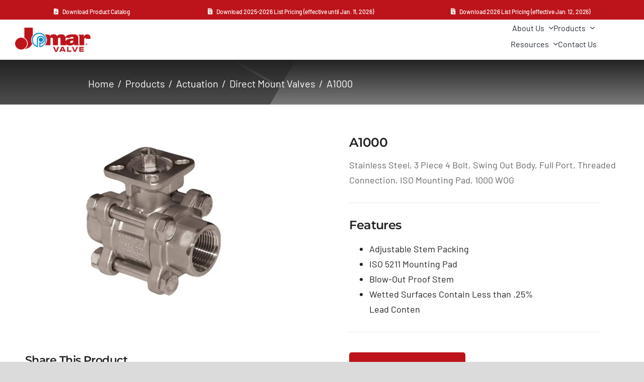

--- FILE ---
content_type: text/html; charset=UTF-8
request_url: https://www.jomarvalve.com/products/actuation/direct-mount-valves/a1000/
body_size: 74453
content:
<!DOCTYPE html> <html class="avada-html-layout-wide avada-html-header-position-top avada-is-100-percent-template" lang="en-US" prefix="og: http://ogp.me/ns# fb: http://ogp.me/ns/fb#"> <head><script>if(navigator.userAgent.match(/MSIE|Internet Explorer/i)||navigator.userAgent.match(/Trident\/7\..*?rv:11/i)){let e=document.location.href;if(!e.match(/[?&]nonitro/)){if(e.indexOf("?")==-1){if(e.indexOf("#")==-1){document.location.href=e+"?nonitro=1"}else{document.location.href=e.replace("#","?nonitro=1#")}}else{if(e.indexOf("#")==-1){document.location.href=e+"&nonitro=1"}else{document.location.href=e.replace("#","&nonitro=1#")}}}}</script><link rel="preconnect" href="https://www.jomarvalve.com" /><link rel="preconnect" href="https://www.googletagmanager.com" /><link rel="preconnect" href="https://cdn-ilabjep.nitrocdn.com" /><meta http-equiv="X-UA-Compatible" content="IE=edge" /><meta http-equiv="Content-Type" content="text/html; charset=utf-8" /><meta name="viewport" content="width=device-width, initial-scale=1" /><title>A1000 &#8211; Jomar Valve</title><meta name='robots' content='max-image-preview:large' /><meta name="description" content="&nbsp;








Part No.
Size




A1000-14
1/4&quot;


A1000-38
3/8&quot;


A1000-12
1/2&quot;


A1000-34
3/4&quot;


A1000-1
1&quot;


A1000-114
1-1/4&quot;


A1000-112
1-1/2&quot;


A1000-2
2&quot;


A1000-212
2-1/2&quot;


A1000-3
3&quot;


A1000-4
4&quot;



  

&nbsp;



  MSS SP-110
  ANSI B1.20.1
  

&nbsp;

&nbsp;" /><meta property="og:locale" content="en_US" /><meta property="og:type" content="article" /><meta property="og:site_name" content="Jomar Valve" /><meta property="og:title" content="  A1000" /><meta property="og:description" content="&nbsp;








Part No.
Size




A1000-14
1/4&quot;


A1000-38
3/8&quot;


A1000-12
1/2&quot;


A1000-34
3/4&quot;


A1000-1
1&quot;


A1000-114
1-1/4&quot;


A1000-112
1-1/2&quot;


A1000-2
2&quot;


A1000-212
2-1/2&quot;


A1000-3
3&quot;


A1000-4
4&quot;



  

&nbsp;



  MSS SP-110
  ANSI B1.20.1
  

&nbsp;

&nbsp;" /><meta property="og:url" content="https://www.jomarvalve.com/products/actuation/direct-mount-valves/a1000/" /><meta property="article:modified_time" content="2024-12-19T15:50:36-04:00" /><meta property="og:image" content="https://www.jomarvalve.com/wp-content/uploads/a1000.jpg" /><meta property="og:image:width" content="860" /><meta property="og:image:height" content="692" /><meta property="og:image:type" content="image/jpeg" /><meta name="generator" content="WordPress 6.9" /><meta name="generator" content="WooCommerce 10.4.3" /><meta name="generator" content="NitroPack" /><script>var NPSH,NitroScrollHelper;NPSH=NitroScrollHelper=function(){let e=null;const o=window.sessionStorage.getItem("nitroScrollPos");function t(){let e=JSON.parse(window.sessionStorage.getItem("nitroScrollPos"))||{};if(typeof e!=="object"){e={}}e[document.URL]=window.scrollY;window.sessionStorage.setItem("nitroScrollPos",JSON.stringify(e))}window.addEventListener("scroll",function(){if(e!==null){clearTimeout(e)}e=setTimeout(t,200)},{passive:true});let r={};r.getScrollPos=()=>{if(!o){return 0}const e=JSON.parse(o);return e[document.URL]||0};r.isScrolled=()=>{return r.getScrollPos()>document.documentElement.clientHeight*.5};return r}();</script><script>(function(){var a=false;var e=document.documentElement.classList;var i=navigator.userAgent.toLowerCase();var n=["android","iphone","ipad"];var r=n.length;var o;var d=null;for(var t=0;t<r;t++){o=n[t];if(i.indexOf(o)>-1)d=o;if(e.contains(o)){a=true;e.remove(o)}}if(a&&d){e.add(d);if(d=="iphone"||d=="ipad"){e.add("ios")}}})();</script><script type="text/worker" id="nitro-web-worker">var preloadRequests=0;var remainingCount={};var baseURI="";self.onmessage=function(e){switch(e.data.cmd){case"RESOURCE_PRELOAD":var o=e.data.requestId;remainingCount[o]=0;e.data.resources.forEach(function(e){preload(e,function(o){return function(){console.log(o+" DONE: "+e);if(--remainingCount[o]==0){self.postMessage({cmd:"RESOURCE_PRELOAD",requestId:o})}}}(o));remainingCount[o]++});break;case"SET_BASEURI":baseURI=e.data.uri;break}};async function preload(e,o){if(typeof URL!=="undefined"&&baseURI){try{var a=new URL(e,baseURI);e=a.href}catch(e){console.log("Worker error: "+e.message)}}console.log("Preloading "+e);try{var n=new Request(e,{mode:"no-cors",redirect:"follow"});await fetch(n);o()}catch(a){console.log(a);var r=new XMLHttpRequest;r.responseType="blob";r.onload=o;r.onerror=o;r.open("GET",e,true);r.send()}}</script><script id="nprl">(()=>{if(window.NPRL!=undefined)return;(function(e){var t=e.prototype;t.after||(t.after=function(){var e,t=arguments,n=t.length,r=0,i=this,o=i.parentNode,a=Node,c=String,u=document;if(o!==null){while(r<n){(e=t[r])instanceof a?(i=i.nextSibling)!==null?o.insertBefore(e,i):o.appendChild(e):o.appendChild(u.createTextNode(c(e)));++r}}})})(Element);var e,t;e=t=function(){var t=false;var r=window.URL||window.webkitURL;var i=true;var o=true;var a=2;var c=null;var u=null;var d=true;var s=window.nitroGtmExcludes!=undefined;var l=s?JSON.parse(atob(window.nitroGtmExcludes)).map(e=>new RegExp(e)):[];var f;var m;var v=null;var p=null;var g=null;var h={touch:["touchmove","touchend"],default:["mousemove","click","keydown","wheel"]};var E=true;var y=[];var w=false;var b=[];var S=0;var N=0;var L=false;var T=0;var R=null;var O=false;var A=false;var C=false;var P=[];var I=[];var M=[];var k=[];var x=false;var _={};var j=new Map;var B="noModule"in HTMLScriptElement.prototype;var q=requestAnimationFrame||mozRequestAnimationFrame||webkitRequestAnimationFrame||msRequestAnimationFrame;const D="gtm.js?id=";function H(e,t){if(!_[e]){_[e]=[]}_[e].push(t)}function U(e,t){if(_[e]){var n=0,r=_[e];for(var n=0;n<r.length;n++){r[n].call(this,t)}}}function Y(){(function(e,t){var r=null;var i=function(e){r(e)};var o=null;var a={};var c=null;var u=null;var d=0;e.addEventListener(t,function(r){if(["load","DOMContentLoaded"].indexOf(t)!=-1){if(u){Q(function(){e.triggerNitroEvent(t)})}c=true}else if(t=="readystatechange"){d++;n.ogReadyState=d==1?"interactive":"complete";if(u&&u>=d){n.documentReadyState=n.ogReadyState;Q(function(){e.triggerNitroEvent(t)})}}});e.addEventListener(t+"Nitro",function(e){if(["load","DOMContentLoaded"].indexOf(t)!=-1){if(!c){e.preventDefault();e.stopImmediatePropagation()}else{}u=true}else if(t=="readystatechange"){u=n.documentReadyState=="interactive"?1:2;if(d<u){e.preventDefault();e.stopImmediatePropagation()}}});switch(t){case"load":o="onload";break;case"readystatechange":o="onreadystatechange";break;case"pageshow":o="onpageshow";break;default:o=null;break}if(o){Object.defineProperty(e,o,{get:function(){return r},set:function(n){if(typeof n!=="function"){r=null;e.removeEventListener(t+"Nitro",i)}else{if(!r){e.addEventListener(t+"Nitro",i)}r=n}}})}Object.defineProperty(e,"addEventListener"+t,{value:function(r){if(r!=t||!n.startedScriptLoading||document.currentScript&&document.currentScript.hasAttribute("nitro-exclude")){}else{arguments[0]+="Nitro"}e.ogAddEventListener.apply(e,arguments);a[arguments[1]]=arguments[0]}});Object.defineProperty(e,"removeEventListener"+t,{value:function(t){var n=a[arguments[1]];arguments[0]=n;e.ogRemoveEventListener.apply(e,arguments)}});Object.defineProperty(e,"triggerNitroEvent"+t,{value:function(t,n){n=n||e;var r=new Event(t+"Nitro",{bubbles:true});r.isNitroPack=true;Object.defineProperty(r,"type",{get:function(){return t},set:function(){}});Object.defineProperty(r,"target",{get:function(){return n},set:function(){}});e.dispatchEvent(r)}});if(typeof e.triggerNitroEvent==="undefined"){(function(){var t=e.addEventListener;var n=e.removeEventListener;Object.defineProperty(e,"ogAddEventListener",{value:t});Object.defineProperty(e,"ogRemoveEventListener",{value:n});Object.defineProperty(e,"addEventListener",{value:function(n){var r="addEventListener"+n;if(typeof e[r]!=="undefined"){e[r].apply(e,arguments)}else{t.apply(e,arguments)}},writable:true});Object.defineProperty(e,"removeEventListener",{value:function(t){var r="removeEventListener"+t;if(typeof e[r]!=="undefined"){e[r].apply(e,arguments)}else{n.apply(e,arguments)}}});Object.defineProperty(e,"triggerNitroEvent",{value:function(t,n){var r="triggerNitroEvent"+t;if(typeof e[r]!=="undefined"){e[r].apply(e,arguments)}}})})()}}).apply(null,arguments)}Y(window,"load");Y(window,"pageshow");Y(window,"DOMContentLoaded");Y(document,"DOMContentLoaded");Y(document,"readystatechange");try{var F=new Worker(r.createObjectURL(new Blob([document.getElementById("nitro-web-worker").textContent],{type:"text/javascript"})))}catch(e){var F=new Worker("data:text/javascript;base64,"+btoa(document.getElementById("nitro-web-worker").textContent))}F.onmessage=function(e){if(e.data.cmd=="RESOURCE_PRELOAD"){U(e.data.requestId,e)}};if(typeof document.baseURI!=="undefined"){F.postMessage({cmd:"SET_BASEURI",uri:document.baseURI})}var G=function(e){if(--S==0){Q(K)}};var W=function(e){e.target.removeEventListener("load",W);e.target.removeEventListener("error",W);e.target.removeEventListener("nitroTimeout",W);if(e.type!="nitroTimeout"){clearTimeout(e.target.nitroTimeout)}if(--N==0&&S==0){Q(J)}};var X=function(e){var t=e.textContent;try{var n=r.createObjectURL(new Blob([t.replace(/^(?:<!--)?(.*?)(?:-->)?$/gm,"$1")],{type:"text/javascript"}))}catch(e){var n="data:text/javascript;base64,"+btoa(t.replace(/^(?:<!--)?(.*?)(?:-->)?$/gm,"$1"))}return n};var K=function(){n.documentReadyState="interactive";document.triggerNitroEvent("readystatechange");document.triggerNitroEvent("DOMContentLoaded");if(window.pageYOffset||window.pageXOffset){window.dispatchEvent(new Event("scroll"))}A=true;Q(function(){if(N==0){Q(J)}Q($)})};var J=function(){if(!A||O)return;O=true;R.disconnect();en();n.documentReadyState="complete";document.triggerNitroEvent("readystatechange");window.triggerNitroEvent("load",document);window.triggerNitroEvent("pageshow",document);if(window.pageYOffset||window.pageXOffset||location.hash){let e=typeof history.scrollRestoration!=="undefined"&&history.scrollRestoration=="auto";if(e&&typeof NPSH!=="undefined"&&NPSH.getScrollPos()>0&&window.pageYOffset>document.documentElement.clientHeight*.5){window.scrollTo(0,NPSH.getScrollPos())}else if(location.hash){try{let e=document.querySelector(location.hash);if(e){e.scrollIntoView()}}catch(e){}}}var e=null;if(a==1){e=eo}else{e=eu}Q(e)};var Q=function(e){setTimeout(e,0)};var V=function(e){if(e.type=="touchend"||e.type=="click"){g=e}};var $=function(){if(d&&g){setTimeout(function(e){return function(){var t=function(e,t,n){var r=new Event(e,{bubbles:true,cancelable:true});if(e=="click"){r.clientX=t;r.clientY=n}else{r.touches=[{clientX:t,clientY:n}]}return r};var n;if(e.type=="touchend"){var r=e.changedTouches[0];n=document.elementFromPoint(r.clientX,r.clientY);n.dispatchEvent(t("touchstart"),r.clientX,r.clientY);n.dispatchEvent(t("touchend"),r.clientX,r.clientY);n.dispatchEvent(t("click"),r.clientX,r.clientY)}else if(e.type=="click"){n=document.elementFromPoint(e.clientX,e.clientY);n.dispatchEvent(t("click"),e.clientX,e.clientY)}}}(g),150);g=null}};var z=function(e){if(e.tagName=="SCRIPT"&&!e.hasAttribute("data-nitro-for-id")&&!e.hasAttribute("nitro-document-write")||e.tagName=="IMG"&&(e.hasAttribute("src")||e.hasAttribute("srcset"))||e.tagName=="IFRAME"&&e.hasAttribute("src")||e.tagName=="LINK"&&e.hasAttribute("href")&&e.hasAttribute("rel")&&e.getAttribute("rel")=="stylesheet"){if(e.tagName==="IFRAME"&&e.src.indexOf("about:blank")>-1){return}var t="";switch(e.tagName){case"LINK":t=e.href;break;case"IMG":if(k.indexOf(e)>-1)return;t=e.srcset||e.src;break;default:t=e.src;break}var n=e.getAttribute("type");if(!t&&e.tagName!=="SCRIPT")return;if((e.tagName=="IMG"||e.tagName=="LINK")&&(t.indexOf("data:")===0||t.indexOf("blob:")===0))return;if(e.tagName=="SCRIPT"&&n&&n!=="text/javascript"&&n!=="application/javascript"){if(n!=="module"||!B)return}if(e.tagName==="SCRIPT"){if(k.indexOf(e)>-1)return;if(e.noModule&&B){return}let t=null;if(document.currentScript){if(document.currentScript.src&&document.currentScript.src.indexOf(D)>-1){t=document.currentScript}if(document.currentScript.hasAttribute("data-nitro-gtm-id")){e.setAttribute("data-nitro-gtm-id",document.currentScript.getAttribute("data-nitro-gtm-id"))}}else if(window.nitroCurrentScript){if(window.nitroCurrentScript.src&&window.nitroCurrentScript.src.indexOf(D)>-1){t=window.nitroCurrentScript}}if(t&&s){let n=false;for(const t of l){n=e.src?t.test(e.src):t.test(e.textContent);if(n){break}}if(!n){e.type="text/googletagmanagerscript";let n=t.hasAttribute("data-nitro-gtm-id")?t.getAttribute("data-nitro-gtm-id"):t.id;if(!j.has(n)){j.set(n,[])}let r=j.get(n);r.push(e);return}}if(!e.src){if(e.textContent.length>0){e.textContent+="\n;if(document.currentScript.nitroTimeout) {clearTimeout(document.currentScript.nitroTimeout);}; setTimeout(function() { this.dispatchEvent(new Event('load')); }.bind(document.currentScript), 0);"}else{return}}else{}k.push(e)}if(!e.hasOwnProperty("nitroTimeout")){N++;e.addEventListener("load",W,true);e.addEventListener("error",W,true);e.addEventListener("nitroTimeout",W,true);e.nitroTimeout=setTimeout(function(){console.log("Resource timed out",e);e.dispatchEvent(new Event("nitroTimeout"))},5e3)}}};var Z=function(e){if(e.hasOwnProperty("nitroTimeout")&&e.nitroTimeout){clearTimeout(e.nitroTimeout);e.nitroTimeout=null;e.dispatchEvent(new Event("nitroTimeout"))}};document.documentElement.addEventListener("load",function(e){if(e.target.tagName=="SCRIPT"||e.target.tagName=="IMG"){k.push(e.target)}},true);document.documentElement.addEventListener("error",function(e){if(e.target.tagName=="SCRIPT"||e.target.tagName=="IMG"){k.push(e.target)}},true);var ee=["appendChild","replaceChild","insertBefore","prepend","append","before","after","replaceWith","insertAdjacentElement"];var et=function(){if(s){window._nitro_setTimeout=window.setTimeout;window.setTimeout=function(e,t,...n){let r=document.currentScript||window.nitroCurrentScript;if(!r||r.src&&r.src.indexOf(D)==-1){return window._nitro_setTimeout.call(window,e,t,...n)}return window._nitro_setTimeout.call(window,function(e,t){return function(...n){window.nitroCurrentScript=e;t(...n)}}(r,e),t,...n)}}ee.forEach(function(e){HTMLElement.prototype["og"+e]=HTMLElement.prototype[e];HTMLElement.prototype[e]=function(...t){if(this.parentNode||this===document.documentElement){switch(e){case"replaceChild":case"insertBefore":t.pop();break;case"insertAdjacentElement":t.shift();break}t.forEach(function(e){if(!e)return;if(e.tagName=="SCRIPT"){z(e)}else{if(e.children&&e.children.length>0){e.querySelectorAll("script").forEach(z)}}})}return this["og"+e].apply(this,arguments)}})};var en=function(){if(s&&typeof window._nitro_setTimeout==="function"){window.setTimeout=window._nitro_setTimeout}ee.forEach(function(e){HTMLElement.prototype[e]=HTMLElement.prototype["og"+e]})};var er=async function(){if(o){ef(f);ef(V);if(v){clearTimeout(v);v=null}}if(T===1){L=true;return}else if(T===0){T=-1}n.startedScriptLoading=true;Object.defineProperty(document,"readyState",{get:function(){return n.documentReadyState},set:function(){}});var e=document.documentElement;var t={attributes:true,attributeFilter:["src"],childList:true,subtree:true};R=new MutationObserver(function(e,t){e.forEach(function(e){if(e.type=="childList"&&e.addedNodes.length>0){e.addedNodes.forEach(function(e){if(!document.documentElement.contains(e)){return}if(e.tagName=="IMG"||e.tagName=="IFRAME"||e.tagName=="LINK"){z(e)}})}if(e.type=="childList"&&e.removedNodes.length>0){e.removedNodes.forEach(function(e){if(e.tagName=="IFRAME"||e.tagName=="LINK"){Z(e)}})}if(e.type=="attributes"){var t=e.target;if(!document.documentElement.contains(t)){return}if(t.tagName=="IFRAME"||t.tagName=="LINK"||t.tagName=="IMG"||t.tagName=="SCRIPT"){z(t)}}})});R.observe(e,t);if(!s){et()}await Promise.all(P);var r=b.shift();var i=null;var a=false;while(r){var c;var u=JSON.parse(atob(r.meta));var d=u.delay;if(r.type=="inline"){var l=document.getElementById(r.id);if(l){l.remove()}else{r=b.shift();continue}c=X(l);if(c===false){r=b.shift();continue}}else{c=r.src}if(!a&&r.type!="inline"&&(typeof u.attributes.async!="undefined"||typeof u.attributes.defer!="undefined")){if(i===null){i=r}else if(i===r){a=true}if(!a){b.push(r);r=b.shift();continue}}var m=document.createElement("script");m.src=c;m.setAttribute("data-nitro-for-id",r.id);for(var p in u.attributes){try{if(u.attributes[p]===false){m.setAttribute(p,"")}else{m.setAttribute(p,u.attributes[p])}}catch(e){console.log("Error while setting script attribute",m,e)}}m.async=false;if(u.canonicalLink!=""&&Object.getOwnPropertyDescriptor(m,"src")?.configurable!==false){(e=>{Object.defineProperty(m,"src",{get:function(){return e.canonicalLink},set:function(){}})})(u)}if(d){setTimeout((function(e,t){var n=document.querySelector("[data-nitro-marker-id='"+t+"']");if(n){n.after(e)}else{document.head.appendChild(e)}}).bind(null,m,r.id),d)}else{m.addEventListener("load",G);m.addEventListener("error",G);if(!m.noModule||!B){S++}var g=document.querySelector("[data-nitro-marker-id='"+r.id+"']");if(g){Q(function(e,t){return function(){e.after(t)}}(g,m))}else{Q(function(e){return function(){document.head.appendChild(e)}}(m))}}r=b.shift()}};var ei=function(){var e=document.getElementById("nitro-deferred-styles");var t=document.createElement("div");t.innerHTML=e.textContent;return t};var eo=async function(e){isPreload=e&&e.type=="NitroPreload";if(!isPreload){T=-1;E=false;if(o){ef(f);ef(V);if(v){clearTimeout(v);v=null}}}if(w===false){var t=ei();let e=t.querySelectorAll('style,link[rel="stylesheet"]');w=e.length;if(w){let e=document.getElementById("nitro-deferred-styles-marker");e.replaceWith.apply(e,t.childNodes)}else if(isPreload){Q(ed)}else{es()}}else if(w===0&&!isPreload){es()}};var ea=function(){var e=ei();var t=e.childNodes;var n;var r=[];for(var i=0;i<t.length;i++){n=t[i];if(n.href){r.push(n.href)}}var o="css-preload";H(o,function(e){eo(new Event("NitroPreload"))});if(r.length){F.postMessage({cmd:"RESOURCE_PRELOAD",resources:r,requestId:o})}else{Q(function(){U(o)})}};var ec=function(){if(T===-1)return;T=1;var e=[];var t,n;for(var r=0;r<b.length;r++){t=b[r];if(t.type!="inline"){if(t.src){n=JSON.parse(atob(t.meta));if(n.delay)continue;if(n.attributes.type&&n.attributes.type=="module"&&!B)continue;e.push(t.src)}}}if(e.length){var i="js-preload";H(i,function(e){T=2;if(L){Q(er)}});F.postMessage({cmd:"RESOURCE_PRELOAD",resources:e,requestId:i})}};var eu=function(){while(I.length){style=I.shift();if(style.hasAttribute("nitropack-onload")){style.setAttribute("onload",style.getAttribute("nitropack-onload"));Q(function(e){return function(){e.dispatchEvent(new Event("load"))}}(style))}}while(M.length){style=M.shift();if(style.hasAttribute("nitropack-onerror")){style.setAttribute("onerror",style.getAttribute("nitropack-onerror"));Q(function(e){return function(){e.dispatchEvent(new Event("error"))}}(style))}}};var ed=function(){if(!x){if(i){Q(function(){var e=document.getElementById("nitro-critical-css");if(e){e.remove()}})}x=true;onStylesLoadEvent=new Event("NitroStylesLoaded");onStylesLoadEvent.isNitroPack=true;window.dispatchEvent(onStylesLoadEvent)}};var es=function(){if(a==2){Q(er)}else{eu()}};var el=function(e){m.forEach(function(t){document.addEventListener(t,e,true)})};var ef=function(e){m.forEach(function(t){document.removeEventListener(t,e,true)})};if(s){et()}return{setAutoRemoveCriticalCss:function(e){i=e},registerScript:function(e,t,n){b.push({type:"remote",src:e,id:t,meta:n})},registerInlineScript:function(e,t){b.push({type:"inline",id:e,meta:t})},registerStyle:function(e,t,n){y.push({href:e,rel:t,media:n})},onLoadStyle:function(e){I.push(e);if(w!==false&&--w==0){Q(ed);if(E){E=false}else{es()}}},onErrorStyle:function(e){M.push(e);if(w!==false&&--w==0){Q(ed);if(E){E=false}else{es()}}},loadJs:function(e,t){if(!e.src){var n=X(e);if(n!==false){e.src=n;e.textContent=""}}if(t){Q(function(e,t){return function(){e.after(t)}}(t,e))}else{Q(function(e){return function(){document.head.appendChild(e)}}(e))}},loadQueuedResources:async function(){window.dispatchEvent(new Event("NitroBootStart"));if(p){clearTimeout(p);p=null}window.removeEventListener("load",e.loadQueuedResources);f=a==1?er:eo;if(!o||g){Q(f)}else{if(navigator.userAgent.indexOf(" Edge/")==-1){ea();H("css-preload",ec)}el(f);if(u){if(c){v=setTimeout(f,c)}}else{}}},fontPreload:function(e){var t="critical-fonts";H(t,function(e){document.getElementById("nitro-critical-fonts").type="text/css"});F.postMessage({cmd:"RESOURCE_PRELOAD",resources:e,requestId:t})},boot:function(){if(t)return;t=true;C=typeof NPSH!=="undefined"&&NPSH.isScrolled();let n=document.prerendering;if(location.hash||C||n){o=false}m=h.default.concat(h.touch);p=setTimeout(e.loadQueuedResources,1500);el(V);if(C){e.loadQueuedResources()}else{window.addEventListener("load",e.loadQueuedResources)}},addPrerequisite:function(e){P.push(e)},getTagManagerNodes:function(e){if(!e)return j;return j.get(e)??[]}}}();var n,r;n=r=function(){var t=document.write;return{documentWrite:function(n,r){if(n&&n.hasAttribute("nitro-exclude")){return t.call(document,r)}var i=null;if(n.documentWriteContainer){i=n.documentWriteContainer}else{i=document.createElement("span");n.documentWriteContainer=i}var o=null;if(n){if(n.hasAttribute("data-nitro-for-id")){o=document.querySelector('template[data-nitro-marker-id="'+n.getAttribute("data-nitro-for-id")+'"]')}else{o=n}}i.innerHTML+=r;i.querySelectorAll("script").forEach(function(e){e.setAttribute("nitro-document-write","")});if(!i.parentNode){if(o){o.parentNode.insertBefore(i,o)}else{document.body.appendChild(i)}}var a=document.createElement("span");a.innerHTML=r;var c=a.querySelectorAll("script");if(c.length){c.forEach(function(t){var n=t.getAttributeNames();var r=document.createElement("script");n.forEach(function(e){r.setAttribute(e,t.getAttribute(e))});r.async=false;if(!t.src&&t.textContent){r.textContent=t.textContent}e.loadJs(r,o)})}},TrustLogo:function(e,t){var n=document.getElementById(e);var r=document.createElement("img");r.src=t;n.parentNode.insertBefore(r,n)},documentReadyState:"loading",ogReadyState:document.readyState,startedScriptLoading:false,loadScriptDelayed:function(e,t){setTimeout(function(){var t=document.createElement("script");t.src=e;document.head.appendChild(t)},t)}}}();document.write=function(e){n.documentWrite(document.currentScript,e)};document.writeln=function(e){n.documentWrite(document.currentScript,e+"\n")};window.NPRL=e;window.NitroResourceLoader=t;window.NPh=n;window.NitroPackHelper=r})();</script><template id="nitro-deferred-styles-marker"></template><style id="nitro-fonts">@font-face{font-family:"Car-Dealership";src:url("https://cdn-ilabjep.nitrocdn.com/byhKirIaaYsNuCwveZEShuGeKrssTLzI/assets/static/source/rev-2595755/www.jomarvalve.com/wp-content/uploads/fusion-icons/Car-Dealership-v10/fonts/b526552b8021474cb0788bc4bda535c2.Car-Dealership.eot");src:url("https://cdn-ilabjep.nitrocdn.com/byhKirIaaYsNuCwveZEShuGeKrssTLzI/assets/static/source/rev-2595755/www.jomarvalve.com/wp-content/uploads/fusion-icons/Car-Dealership-v10/fonts/b526552b8021474cb0788bc4bda535c2.Car-Dealership.ttf") format("truetype");font-weight:normal;font-style:normal;font-display:swap}@font-face{font-family:"awb-icons";src:url("https://cdn-ilabjep.nitrocdn.com/byhKirIaaYsNuCwveZEShuGeKrssTLzI/assets/static/source/rev-2595755/www.jomarvalve.com/wp-content/themes/Avada/includes/lib/assets/fonts/icomoon/awb-icons.ttf") format("truetype");font-weight:normal;font-style:normal;font-display:swap}@font-face{font-family:"Font Awesome 5 Free";font-style:normal;font-weight:400;src:url("https://cdn-ilabjep.nitrocdn.com/byhKirIaaYsNuCwveZEShuGeKrssTLzI/assets/static/source/rev-2595755/www.jomarvalve.com/wp-content/themes/Avada/includes/lib/assets/fonts/fontawesome/webfonts/fa-regular-400.eot");src:url("https://cdn-ilabjep.nitrocdn.com/byhKirIaaYsNuCwveZEShuGeKrssTLzI/assets/static/source/rev-2595755/www.jomarvalve.com/wp-content/themes/Avada/includes/lib/assets/fonts/fontawesome/webfonts/fa-regular-400.woff2") format("woff2");font-display:swap}@font-face{font-family:"Font Awesome 5 Free";font-style:normal;font-weight:900;src:url("https://cdn-ilabjep.nitrocdn.com/byhKirIaaYsNuCwveZEShuGeKrssTLzI/assets/static/source/rev-2595755/www.jomarvalve.com/wp-content/themes/Avada/includes/lib/assets/fonts/fontawesome/webfonts/fa-solid-900.eot");src:url("https://cdn-ilabjep.nitrocdn.com/byhKirIaaYsNuCwveZEShuGeKrssTLzI/assets/static/source/rev-2595755/www.jomarvalve.com/wp-content/themes/Avada/includes/lib/assets/fonts/fontawesome/webfonts/fa-solid-900.woff2") format("woff2");font-display:swap}</style><style type="text/css" id="nitro-critical-css">:root{--wp-block-synced-color:#7a00df;--wp-block-synced-color--rgb:122,0,223;--wp-bound-block-color:var(--wp-block-synced-color);--wp-editor-canvas-background:#ddd;--wp-admin-theme-color:#007cba;--wp-admin-theme-color--rgb:0,124,186;--wp-admin-theme-color-darker-10:#006ba1;--wp-admin-theme-color-darker-10--rgb:0,107,160.5;--wp-admin-theme-color-darker-20:#005a87;--wp-admin-theme-color-darker-20--rgb:0,90,135;--wp-admin-border-width-focus:2px}:root{--wp--preset--font-size--normal:16px;--wp--preset--font-size--huge:42px}.screen-reader-text{border:0;clip-path:inset(50%);height:1px;margin:-1px;overflow:hidden;padding:0;position:absolute;width:1px;word-wrap:normal !important}html :where([style*=border-width]){border-style:solid}html :where([style*=border-top-width]){border-top-style:solid}html :where(img[class*=wp-image-]){height:auto;max-width:100%}:root{--wp--preset--aspect-ratio--square:1;--wp--preset--aspect-ratio--4-3:4/3;--wp--preset--aspect-ratio--3-4:3/4;--wp--preset--aspect-ratio--3-2:3/2;--wp--preset--aspect-ratio--2-3:2/3;--wp--preset--aspect-ratio--16-9:16/9;--wp--preset--aspect-ratio--9-16:9/16;--wp--preset--color--black:#000;--wp--preset--color--cyan-bluish-gray:#abb8c3;--wp--preset--color--white:#fff;--wp--preset--color--pale-pink:#f78da7;--wp--preset--color--vivid-red:#cf2e2e;--wp--preset--color--luminous-vivid-orange:#ff6900;--wp--preset--color--luminous-vivid-amber:#fcb900;--wp--preset--color--light-green-cyan:#7bdcb5;--wp--preset--color--vivid-green-cyan:#00d084;--wp--preset--color--pale-cyan-blue:#8ed1fc;--wp--preset--color--vivid-cyan-blue:#0693e3;--wp--preset--color--vivid-purple:#9b51e0;--wp--preset--color--awb-color-1:#fff;--wp--preset--color--awb-color-2:#f4f4f4;--wp--preset--color--awb-color-3:#dbdbdb;--wp--preset--color--awb-color-4:#4c4c4c;--wp--preset--color--awb-color-5:#bd162d;--wp--preset--color--awb-color-6:#666;--wp--preset--color--awb-color-7:#000;--wp--preset--color--awb-color-8:#222;--wp--preset--color--awb-color-custom-1:#bc141a;--wp--preset--color--awb-color-custom-2:#0088c7;--wp--preset--gradient--vivid-cyan-blue-to-vivid-purple:linear-gradient(135deg,#0693e3 0%,#9b51e0 100%);--wp--preset--gradient--light-green-cyan-to-vivid-green-cyan:linear-gradient(135deg,#7adcb4 0%,#00d082 100%);--wp--preset--gradient--luminous-vivid-amber-to-luminous-vivid-orange:linear-gradient(135deg,#fcb900 0%,#ff6900 100%);--wp--preset--gradient--luminous-vivid-orange-to-vivid-red:linear-gradient(135deg,#ff6900 0%,#cf2e2e 100%);--wp--preset--gradient--very-light-gray-to-cyan-bluish-gray:linear-gradient(135deg,#eee 0%,#a9b8c3 100%);--wp--preset--gradient--cool-to-warm-spectrum:linear-gradient(135deg,#4aeadc 0%,#9778d1 20%,#cf2aba 40%,#ee2c82 60%,#fb6962 80%,#fef84c 100%);--wp--preset--gradient--blush-light-purple:linear-gradient(135deg,#ffceec 0%,#9896f0 100%);--wp--preset--gradient--blush-bordeaux:linear-gradient(135deg,#fecda5 0%,#fe2d2d 50%,#6b003e 100%);--wp--preset--gradient--luminous-dusk:linear-gradient(135deg,#ffcb70 0%,#c751c0 50%,#4158d0 100%);--wp--preset--gradient--pale-ocean:linear-gradient(135deg,#fff5cb 0%,#b6e3d4 50%,#33a7b5 100%);--wp--preset--gradient--electric-grass:linear-gradient(135deg,#caf880 0%,#71ce7e 100%);--wp--preset--gradient--midnight:linear-gradient(135deg,#020381 0%,#2874fc 100%);--wp--preset--font-size--small:13.5px;--wp--preset--font-size--medium:20px;--wp--preset--font-size--large:27px;--wp--preset--font-size--x-large:42px;--wp--preset--font-size--normal:18px;--wp--preset--font-size--xlarge:36px;--wp--preset--font-size--huge:54px;--wp--preset--spacing--20:.44rem;--wp--preset--spacing--30:.67rem;--wp--preset--spacing--40:1rem;--wp--preset--spacing--50:1.5rem;--wp--preset--spacing--60:2.25rem;--wp--preset--spacing--70:3.38rem;--wp--preset--spacing--80:5.06rem;--wp--preset--shadow--natural:6px 6px 9px rgba(0,0,0,.2);--wp--preset--shadow--deep:12px 12px 50px rgba(0,0,0,.4);--wp--preset--shadow--sharp:6px 6px 0px rgba(0,0,0,.2);--wp--preset--shadow--outlined:6px 6px 0px -3px #fff,6px 6px #000;--wp--preset--shadow--crisp:6px 6px 0px #000}button.pswp__button{box-shadow:none !important;background-image:url("https://cdn-ilabjep.nitrocdn.com/byhKirIaaYsNuCwveZEShuGeKrssTLzI/assets/images/optimized/rev-f0a611e/c0.wp.com/p/woocommerce/10.4.3/assets/css/photoswipe/default-skin/default-skin.png") !important}button.pswp__button.nitro-lazy{background-image:none !important}button.pswp__button,button.pswp__button--arrow--left::before,button.pswp__button--arrow--right::before{background-color:transparent !important}button.pswp__button--arrow--left,button.pswp__button--arrow--right{background-image:none !important}button.pswp__button--arrow--left.nitro-lazy,button.pswp__button--arrow--right.nitro-lazy{background-image:none !important}.pswp{display:none;position:absolute;width:100%;height:100%;left:0;top:0;overflow:hidden;-ms-touch-action:none;touch-action:none;z-index:1500;-webkit-text-size-adjust:100%;-webkit-backface-visibility:hidden;outline:0}.pswp *{-webkit-box-sizing:border-box;box-sizing:border-box}.pswp__bg{position:absolute;left:0;top:0;width:100%;height:100%;background:#000;opacity:0;-webkit-transform:translateZ(0);transform:translateZ(0);-webkit-backface-visibility:hidden;will-change:opacity}.pswp__scroll-wrap{position:absolute;left:0;top:0;width:100%;height:100%;overflow:hidden}.pswp__container{-ms-touch-action:none;touch-action:none;position:absolute;left:0;right:0;top:0;bottom:0}.pswp__container{-webkit-touch-callout:none}.pswp__bg{will-change:opacity}.pswp__container{-webkit-backface-visibility:hidden}.pswp__item{position:absolute;left:0;right:0;top:0;bottom:0;overflow:hidden}.pswp__button{width:44px;height:44px;position:relative;background:0 0;overflow:visible;-webkit-appearance:none;display:block;border:0;padding:0;margin:0;float:left;opacity:.75;-webkit-box-shadow:none;box-shadow:none}.pswp__button::-moz-focus-inner{padding:0;border:0}.pswp__button,.pswp__button--arrow--left:before,.pswp__button--arrow--right:before{background:url("https://cdn-ilabjep.nitrocdn.com/byhKirIaaYsNuCwveZEShuGeKrssTLzI/assets/images/optimized/rev-f0a611e/c0.wp.com/p/woocommerce/10.4.3/assets/css/photoswipe/default-skin/default-skin.png") 0 0 no-repeat;background-size:264px 88px;width:44px;height:44px}.pswp__button--close{background-position:0 -44px}.pswp__button--share{background-position:-44px -44px}.pswp__button--fs{display:none}.pswp__button--zoom{display:none;background-position:-88px 0}.pswp__button--arrow--left,.pswp__button--arrow--right{background:0 0;top:50%;margin-top:-50px;width:70px;height:100px;position:absolute}.pswp__button--arrow--left{left:0}.pswp__button--arrow--right{right:0}.pswp__button--arrow--left:before,.pswp__button--arrow--right:before{content:"";top:35px;background-color:rgba(0,0,0,.3);height:30px;width:32px;position:absolute}.pswp__button--arrow--left:before{left:6px;background-position:-138px -44px}.pswp__button--arrow--right:before{right:6px;background-position:-94px -44px}.pswp__share-modal{display:block;background:rgba(0,0,0,.5);width:100%;height:100%;top:0;left:0;padding:10px;position:absolute;z-index:1600;opacity:0;-webkit-backface-visibility:hidden;will-change:opacity}.pswp__share-modal--hidden{display:none}.pswp__share-tooltip{z-index:1620;position:absolute;background:#fff;top:56px;border-radius:2px;display:block;width:auto;right:44px;-webkit-box-shadow:0 2px 5px rgba(0,0,0,.25);box-shadow:0 2px 5px rgba(0,0,0,.25);-webkit-transform:translateY(6px);-ms-transform:translateY(6px);transform:translateY(6px);-webkit-backface-visibility:hidden;will-change:transform}.pswp__counter{position:relative;left:0;top:0;height:44px;font-size:13px;line-height:44px;color:#fff;opacity:.75;padding:0 10px;margin-inline-end:auto}.pswp__caption{position:absolute;left:0;bottom:0;width:100%;min-height:44px}.pswp__caption__center{text-align:left;max-width:420px;margin:0 auto;font-size:13px;padding:10px;line-height:20px;color:#ccc}.pswp__preloader{width:44px;height:44px;position:absolute;top:0;left:50%;margin-left:-22px;opacity:0;will-change:opacity;direction:ltr}.pswp__preloader__icn{width:20px;height:20px;margin:12px}@media screen and (max-width:1024px){.pswp__preloader{position:relative;left:auto;top:auto;margin:0;float:right}}.pswp__ui{-webkit-font-smoothing:auto;visibility:visible;opacity:1;z-index:1550}.pswp__top-bar{position:absolute;left:0;top:0;height:44px;width:100%;display:flex;justify-content:flex-end}.pswp__caption,.pswp__top-bar{-webkit-backface-visibility:hidden;will-change:opacity}.pswp__caption,.pswp__top-bar{background-color:rgba(0,0,0,.5)}.pswp__ui--hidden .pswp__button--arrow--left,.pswp__ui--hidden .pswp__button--arrow--right,.pswp__ui--hidden .pswp__caption,.pswp__ui--hidden .pswp__top-bar{opacity:.001}.fa-times:before{content:""}.fa-check-circle:before{content:""}.fa-folder-open:before{content:""}.fa-bars:before{content:""}button::-moz-focus-inner{padding:0;border:0}:root{--button_padding:11px 23px}[class^="awb-cardealership-"]{font-family:"Car-Dealership" !important;speak:never;font-style:normal;font-weight:normal;font-variant:normal;text-transform:none;line-height:1;-webkit-font-smoothing:antialiased;-moz-osx-font-smoothing:grayscale}.awb-cardealership-envelope-open-text-solid:before{content:""}.awb-cardealership-phone-alt-solid:before{content:""}[class*=" awb-icon-"],[class^=awb-icon-]{font-family:awb-icons !important;speak:never;font-style:normal;font-weight:400;font-variant:normal;text-transform:none;line-height:1;-webkit-font-smoothing:antialiased;-moz-osx-font-smoothing:grayscale}.awb-icon-twitter:before{content:""}.awb-icon-linkedin:before{content:""}.awb-icon-mail:before{content:""}.awb-icon-youtube:before{content:""}.awb-icon-spinner:before{content:""}.awb-icon-instagram:before{content:""}.awb-icon-whatsapp:before{content:""}.awb-icon-exclamation-triangle:before{content:""}.awb-icon-check-circle:before{content:""}.product{position:relative}.cart-loading{display:none;z-index:100;position:absolute;top:50%;left:0;right:0;transform:translateY(-50%);text-align:center}.cart-loading .awb-icon-spinner{animation:mask 1s linear infinite;display:inline-block;line-height:70px}.cart-loading i{display:inline-block;height:70px;width:70px;line-height:70px;border-radius:50%;background-clip:padding-box;background-color:rgba(0,0,0,.7);font-size:25px;color:#fff}.avada-single-product-gallery-wrapper{position:relative;min-width:0}.woocommerce-product-gallery{position:relative}.avada-product-images-thumbnails-bottom .avada-product-gallery{flex-wrap:wrap}.avada-product-gallery{display:flex}.avada-product-gallery .avada-product-gallery-lightbox-trigger{position:absolute;top:0;right:0;bottom:0;left:0;width:100%;height:100%}.woocommerce-tabs{clear:both}.woocommerce-tabs{overflow:hidden;padding-top:60px}.woocommerce-tabs>.tabs{list-style:none;padding:0;margin:0;width:220px;float:left}.woocommerce-tabs .tabs li a{display:block;padding:10px 0;border-bottom:1px solid #e7e6e6}.woocommerce-tabs .panel{border:1px solid #e7e6e6;margin-left:240px}.woocommerce-tabs .panel{padding:40px}.woo-tabs-horizontal .woocommerce-tabs>.tabs{width:100%;margin:0;border-bottom:1px solid #ddd}.woo-tabs-horizontal .woocommerce-tabs>.tabs li{float:left}.woo-tabs-horizontal .woocommerce-tabs>.tabs li a{border:1px solid transparent !important;padding:10px 20px}.woo-tabs-horizontal .woocommerce-tabs .entry-content{float:left;margin:0;width:100%;border-top:none}.fusion-form-form-wrapper{--awb-tooltip-text-color:#fff;--awb-tooltip-background-color:#333;--awb-required-field-symbol-deco:dotted underline;--awb-field-margin-top:1em;--awb-field-margin-bottom:1em;--awb-form-input-height:var(--form_input_height);--awb-form-bg-color:var(--form_bg_color);--awb-label-font-size:var(--body_typography-font-size);--awb-form-font-size:var(--form_text_size);--awb-form-placeholder-color:var(--form_text_color);--awb-form-text-color:var(--form_text_color);--awb-form-label-color:var(--body_typography-color);--awb-form-border-width-top:var(--form_border_width-top);--awb-form-border-width-bottom:var(--form_border_width-bottom);--awb-form-border-width-right:var(--form_border_width-right);--awb-form-border-width-left:var(--form_border_width-left);--awb-form-border-color:var(--form_border_color);--awb-form-focus-border-color:var(--form_focus_border_color);--awb-form-focus-border-hover-color:var(--form_focus_border_color-5a);--awb-form-border-radius:var(--form_border_radius);--awb-icon-alignment-top:var(--form_border_width-top);--awb-icon-alignment-bottom:var(--form_border_width-bottom);--awb-icon-alignment-font_size:1em;--awb-margin-top:0;--awb-margin-right:0;--awb-margin-bottom:0;--awb-margin-left:0;border:none;margin:var(--awb-margin-top) var(--awb-margin-right) var(--awb-margin-bottom) var(--awb-margin-left)}.fusion-form-form-wrapper input[type=email]{height:var(--awb-form-input-height);background-color:var(--awb-form-bg-color);color:var(--awb-form-text-color);border-top-width:var(--awb-form-border-width-top);border-bottom-width:var(--awb-form-border-width-bottom);border-right-width:var(--awb-form-border-width-right);border-left-width:var(--awb-form-border-width-left);border-color:var(--awb-form-border-color);border-radius:var(--awb-form-border-radius);font-size:var(--awb-form-font-size)}.fusion-form-form-wrapper .fusion-form-field{position:relative;width:100%;clear:both;margin-top:var(--awb-field-margin-top);margin-bottom:var(--awb-field-margin-bottom)}.fusion-form-form-wrapper .fusion-form-field .fusion-form-input{width:100%;padding:0 1em;outline:0}.fusion-form .form-submission-notices .fusion-form-response{display:none}.woocommerce button.fusion-button{margin:0}@keyframes mask{0%{transform:rotate(0)}100%{transform:rotate(360deg)}}*{box-sizing:border-box}input[type=email],input[type=search],input[type=submit]{-webkit-appearance:none;-webkit-border-radius:0}input[type=search]::-webkit-search-decoration{-webkit-appearance:none}body{margin:0;min-width:320px;-webkit-text-size-adjust:100%;overflow-x:hidden;overflow-y:scroll;color:var(--body_typography-color);font-size:var(--body_typography-font-size,16px);font-family:var(--body_typography-font-family,inherit)}#boxed-wrapper{overflow-x:hidden;overflow-x:clip}#wrapper{overflow:visible}img{border-style:none;vertical-align:top;max-width:100%;height:auto}a{text-decoration:none}input{font-family:var(--body_typography-font-family,inherit);vertical-align:middle;color:var(--body_typography-color)}form{margin:0;padding:0;border-style:none}#main{padding:55px 10px 45px;clear:both}#content{width:71.1702128%;float:left;min-height:1px}.s{float:none}input[type=email]{border:1px solid #d2d2d2;font-size:13px;color:#747474;padding:8px 15px;width:100%;box-sizing:border-box}.post-content p{margin:0 0 20px}.fontawesome-icon{display:inline-block;float:left}.fontawesome-icon{margin-right:10px}.layout-wide-mode #wrapper{width:100%;max-width:none}#sliders-container{position:relative}.searchform .fusion-search-form-content{display:flex;align-items:center;overflow:hidden;width:100%}.searchform .fusion-search-form-content .fusion-search-field{flex-grow:1}.searchform .fusion-search-form-content .fusion-search-field input{background-color:#fff;border:1px solid #d2d2d2;color:#747474;font-size:13px;padding:8px 15px;height:33px;width:100%;box-sizing:border-box;margin:0;outline:0}.searchform .fusion-search-form-content .fusion-search-button input[type=submit]{background:#000;border:none;border-radius:0;color:#fff;font-size:1em;height:33px;line-height:33px;margin:0;padding:0;width:33px;text-indent:0;font-family:awb-icons;font-weight:400;text-shadow:none;-webkit-font-smoothing:antialiased}.fusion-search-element .searchform.fusion-search-form-clean .fusion-search-form-content,.fusion-search-form-clean .searchform:not(.fusion-search-form-classic) .fusion-search-form-content{position:relative}.fusion-search-element .searchform.fusion-search-form-clean .fusion-search-button,.fusion-search-form-clean .searchform:not(.fusion-search-form-classic) .fusion-search-button{position:absolute}.fusion-search-element .searchform.fusion-search-form-clean .fusion-search-button input[type=submit],.fusion-search-form-clean .searchform:not(.fusion-search-form-classic) .fusion-search-button input[type=submit]{background-color:transparent;color:#aaa9a9}.fusion-live-search .fusion-search-field{z-index:14}.fusion-live-search .fusion-search-button{z-index:14;position:relative}.fusion-live-search .fusion-slider-loading{display:none;margin:-1.2em 0 0 -1.2em;width:2.4em;height:2.4em;border-top:.3em solid rgba(255,255,255,.35);border-right:.3em solid rgba(255,255,255,.35);border-bottom:.3em solid #fff;border-left:.3em solid rgba(255,255,255,.35)}.fusion-live-search .fusion-search-results-wrapper{position:relative}.fusion-live-search .fusion-search-results{z-index:-1;visibility:hidden;overflow-y:auto;position:absolute;margin-top:25px;width:100%;max-height:250px;opacity:0;background-color:#fff;border-style:solid}.fusion-row{margin:0 auto}.fusion-row:after,.fusion-row:before{content:" ";display:table}.fusion-row:after{clear:both}strong{font-weight:bolder}.screen-reader-text{border:0;clip:rect(1px,1px,1px,1px);clip-path:inset(50%);height:1px;margin:-1px;overflow:hidden;padding:0;position:absolute !important;width:1px;word-wrap:normal !important}.fusion-slider-loading{position:absolute;top:50%;left:50%;margin:-3em 0 0 -3em;color:transparent;font-size:10px;border-top:.5em solid rgba(0,0,0,.2);border-right:.5em solid rgba(0,0,0,.2);border-bottom:.5em solid #333;border-left:.5em solid rgba(0,0,0,.2);animation:fusion-rotate .8s infinite linear}.fusion-slider-loading,.fusion-slider-loading:after{width:6em;height:6em;border-radius:50%;background-clip:padding-box}@keyframes fusion-rotate{0%{transform:rotate(0)}100%{transform:rotate(360deg)}}.post-content p{margin-top:0;margin-bottom:20px}.table-1{display:block;overflow-x:auto}.fusion-page-load-link{display:none}.fusion-disable-outline input{outline:0}html:not(.avada-html-layout-boxed):not(.avada-html-layout-framed),html:not(.avada-html-layout-boxed):not(.avada-html-layout-framed) body{background-color:var(--bg_color);background-blend-mode:var(--bg-color-overlay)}body{background-image:var(--bg_image);background-repeat:var(--bg_repeat)}#main,.layout-wide-mode #main,.layout-wide-mode #wrapper,body,html{background-color:var(--content_bg_color)}#main{background-image:var(--content_bg_image);background-repeat:var(--content_bg_repeat)}#toTop{background-color:var(--totop_background);border-radius:4px 4px 0 0;bottom:0;height:35px;position:fixed;text-align:center;width:48px;opacity:0;z-index:100000;line-height:1}#toTop:before{line-height:35px;content:"";-webkit-font-smoothing:antialiased;font-family:awb-icons;font-size:22px;color:var(--totop_icon_color)}.to-top-container #toTop{border-radius:var(--totop_border_radius) var(--totop_border_radius) 0 0}.to-top-right #toTop{right:75px}.searchform .fusion-search-form-content .fusion-search-button input[type=submit],.searchform .fusion-search-form-content .fusion-search-field input,input.s,input[type=email]{height:var(--form_input_height);padding-top:0;padding-bottom:0}.searchform .fusion-search-form-content .fusion-search-button input[type=submit]{width:var(--form_input_height)}.searchform .fusion-search-form-content .fusion-search-button input[type=submit]{line-height:var(--form_input_height)}input.s,input[type=email]{background-color:var(--form_bg_color);font-size:var(--form_text_size);color:var(--form_text_color)}.searchform .fusion-search-form-content .fusion-search-field input{background-color:var(--form_bg_color);font-size:var(--form_text_size)}.fusion-search-element .searchform.fusion-search-form-clean .fusion-search-form-content .fusion-search-button input[type=submit],.fusion-search-form-clean .searchform:not(.fusion-search-form-classic) .fusion-search-form-content .fusion-search-button input[type=submit]{font-size:var(--form_text_size);color:var(--form_text_color)}.searchform .fusion-search-form-content .fusion-search-field input{color:var(--form_text_color)}.fusion-live-search .fusion-search-results{background-color:var(--form_bg_color);font-size:var(--form_text_size);color:var(--form_text_color);border-radius:var(--form_border_radius)}.fusion-live-search .fusion-search-results{border-color:var(--form_focus_border_color);border-width:var(--form_border_width-top) var(--form_border_width-right) var(--form_border_width-bottom) var(--form_border_width-left)}.searchform .s::-moz-placeholder,input.s::-moz-placeholder,input::-moz-placeholder{color:var(--form_text_color)}.searchform .s::-webkit-input-placeholder,input.s::-webkit-input-placeholder,input::-webkit-input-placeholder{color:var(--form_text_color)}.fusion-search-form-clean .fusion-live-search .fusion-slider-loading{border-bottom-color:var(--form_text_color);border-top-color:var(--form_text_color-35a);border-right-color:var(--form_text_color-35a);border-left-color:var(--form_text_color-35a)}.searchform .fusion-search-form-content .fusion-search-field input,input.s,input[type=email]{border-width:var(--form_border_width-top) var(--form_border_width-right) var(--form_border_width-bottom) var(--form_border_width-left);border-color:var(--form_border_color);border-radius:var(--form_border_radius)}:root{--adminbar-height:0px}#main .fusion-row,.fusion-footer-widget-area .fusion-row{max-width:var(--site_width)}html:not(.avada-has-site-width-percent) #main{padding-left:30px;padding-right:30px}html:not(.avada-has-site-width-percent) #main.width-100{padding-left:var(--hundredp_padding-fallback_to_zero);padding-right:var(--hundredp_padding-fallback_to_zero)}.fusion-page-title-bar.fusion-tb-page-title-bar{padding-left:0;padding-right:0;height:auto}.width-100 .fusion-fullwidth,.width-100 .nonhundred-percent-fullwidth{margin-left:var(--hundredp_padding-hundred_percent_negative_margin);margin-right:var(--hundredp_padding-hundred_percent_negative_margin)}body.awb-no-sidebars #content{width:100%;float:none}#main{padding-left:30px;padding-right:30px;padding-top:var(--main_padding-top);padding-bottom:var(--main_padding-bottom)}#main.width-100{padding-left:var(--hundredp_padding-fallback_to_zero);padding-right:var(--hundredp_padding-fallback_to_zero)}html.avada-is-100-percent-template #main{padding-left:0;padding-right:0}html.avada-is-100-percent-template #main.width-100{padding-left:var(--hundredp_padding-fallback_to_zero);padding-right:var(--hundredp_padding-fallback_to_zero)}.layout-wide-mode #wrapper{width:100%;max-width:none}.fusion-live-search .fusion-search-results{max-height:var(--live_search_results_height)}body{font-family:var(--body_typography-font-family);font-weight:var(--body_typography-font-weight);letter-spacing:var(--body_typography-letter-spacing);font-style:var(--body_typography-font-style,normal)}.fusion-alert,.fusion-footer-widget-area ul,body{font-size:var(--body_typography-font-size)}body{line-height:var(--body_typography-line-height)}body{color:var(--body_typography-color)}body a,body a:after,body a:before{color:var(--link_color)}.post-content h2,h2{font-family:var(--h2_typography-font-family);font-weight:var(--h2_typography-font-weight);line-height:var(--h2_typography-line-height);letter-spacing:var(--h2_typography-letter-spacing);text-transform:var(--h2_typography-text-transform);font-style:var(--h2_typography-font-style,normal)}.post-content h2,h2{font-size:var(--h2_typography-font-size)}.woocommerce h2,h2{color:var(--h2_typography-color)}.fusion-title-size-two,h2{margin-top:var(--h2_typography-margin-top);margin-bottom:var(--h2_typography-margin-bottom)}.fusion-tabs .nav-tabs li .fusion-tab-heading,.post-content h4,h4,table th{font-family:var(--h4_typography-font-family);font-weight:var(--h4_typography-font-weight);line-height:var(--h4_typography-line-height);letter-spacing:var(--h4_typography-letter-spacing);text-transform:var(--h4_typography-text-transform);font-style:var(--h4_typography-font-style,normal)}h4{line-height:var(--h4_typography-line-height)}.fusion-sharing-box h4,.fusion-tabs .nav-tabs>li .fusion-tab-heading,.post-content h4,h4{font-size:var(--h4_typography-font-size)}.fusion-tabs .nav-tabs>li .fusion-tab-heading,.post-content h4,h4{color:var(--h4_typography-color)}h4{margin-top:var(--h4_typography-margin-top);margin-bottom:var(--h4_typography-margin-bottom)}.fusion-title h5,.post-content h5,h5{font-family:var(--h5_typography-font-family);font-weight:var(--h5_typography-font-weight);line-height:var(--h5_typography-line-height);letter-spacing:var(--h5_typography-letter-spacing);text-transform:var(--h5_typography-text-transform);font-style:var(--h5_typography-font-style,normal)}.post-content h5,h5{font-size:var(--h5_typography-font-size)}.fusion-title h5,.post-content h5,.title h5,h5{color:var(--h5_typography-color)}h5{margin-top:var(--h5_typography-margin-top);margin-bottom:var(--h5_typography-margin-bottom)}.fusion-search-element .searchform.fusion-search-form-clean .fusion-search-form-content .fusion-search-field input,.fusion-search-form-clean .searchform:not(.fusion-search-form-classic) .fusion-search-form-content .fusion-search-field input{padding-left:var(--form_input_height)}.fusion-page-title-bar{border:none;--page_title_height:300px;--page_title_mobile_height:240px;--page_title_bg_color:var(--awb-color2);--page_title_border_color:rgba(226,226,226,0);--page_title_font_size:54px;--page_title_color:var(--awb-color8);--page_title_subheader_font_size:18px;--page_title_subheader_color:var(--awb-color8);--page_title_bg:url("https://cdn-ilabjep.nitrocdn.com/byhKirIaaYsNuCwveZEShuGeKrssTLzI/assets/images/optimized/rev-f0a611e/www.jomarvalve.com/wp-content/uploads/2023/01/JOM09232-Edit.jpg");--page_title_bg_retina:var(--page_title_bg)}.fusion-alert:not(.fusion-live-alert) .close{display:inline}.fontawesome-icon{color:var(--icon_color)}.fusion-body .woocommerce-tabs .tabs li a,.panel.entry-content,.table-1 table,.table-1 table th,.table-1 tr td,.woo-tabs-horizontal .woocommerce-tabs>.tabs,.woo-tabs-horizontal .woocommerce-tabs>.wc-tab,tr td{border-color:var(--sep_color)}:root{--awb-color1:#fff;--awb-color1-h:0;--awb-color1-s:0%;--awb-color1-l:100%;--awb-color1-a:100%;--awb-color2:#f4f4f4;--awb-color2-h:0;--awb-color2-s:0%;--awb-color2-l:96%;--awb-color2-a:100%;--awb-color3:#dbdbdb;--awb-color3-h:0;--awb-color3-s:0%;--awb-color3-l:86%;--awb-color3-a:100%;--awb-color4:#4c4c4c;--awb-color4-h:0;--awb-color4-s:0%;--awb-color4-l:30%;--awb-color4-a:100%;--awb-color5:#bd162d;--awb-color5-h:352;--awb-color5-s:79%;--awb-color5-l:41%;--awb-color5-a:100%;--awb-color6:#666;--awb-color6-h:0;--awb-color6-s:0%;--awb-color6-l:40%;--awb-color6-a:100%;--awb-color7:#000;--awb-color7-h:0;--awb-color7-s:0%;--awb-color7-l:0%;--awb-color7-a:100%;--awb-color8:#222;--awb-color8-h:0;--awb-color8-s:0%;--awb-color8-l:13%;--awb-color8-a:100%;--awb-custom_color_1:#bc141a;--awb-custom_color_1-h:358;--awb-custom_color_1-s:81%;--awb-custom_color_1-l:41%;--awb-custom_color_1-a:100%;--awb-custom_color_2:#0088c7;--awb-custom_color_2-h:199;--awb-custom_color_2-s:100%;--awb-custom_color_2-l:39%;--awb-custom_color_2-a:100%;--awb-typography1-font-family:Montserrat,Arial,Helvetica,sans-serif;--awb-typography1-font-size:64px;--awb-typography1-font-weight:600;--awb-typography1-font-style:normal;--awb-typography1-line-height:1.2;--awb-typography1-letter-spacing:-.025em;--awb-typography1-text-transform:none;--awb-typography2-font-family:Barlow,Arial,Helvetica,sans-serif;--awb-typography2-font-size:20px;--awb-typography2-font-weight:600;--awb-typography2-font-style:normal;--awb-typography2-line-height:1.72;--awb-typography2-letter-spacing:0px;--awb-typography2-text-transform:none;--awb-typography3-font-family:Barlow,Arial,Helvetica,sans-serif;--awb-typography3-font-size:19px;--awb-typography3-font-weight:500;--awb-typography3-font-style:normal;--awb-typography3-line-height:1.2;--awb-typography3-letter-spacing:-.01em;--awb-typography3-text-transform:capitalize;--awb-typography4-font-family:Barlow,Arial,Helvetica,sans-serif;--awb-typography4-font-size:18px;--awb-typography4-font-weight:400;--awb-typography4-font-style:normal;--awb-typography4-line-height:1.72;--awb-typography4-letter-spacing:0em;--awb-typography4-text-transform:none;--awb-typography5-font-family:Barlow,Arial,Helvetica,sans-serif;--awb-typography5-font-size:13px;--awb-typography5-font-weight:400;--awb-typography5-font-style:normal;--awb-typography5-line-height:1.72;--awb-typography5-letter-spacing:.015em;--awb-typography5-text-transform:uppercase;--awb-custom_typography-font-family:Montserrat;--awb-custom_typography-font-size:38px;--awb-custom_typography-font-weight:400;--awb-custom_typography-font-style:normal;--awb-custom_typography-line-height:1.4;--awb-custom_typography-letter-spacing:-.015em;--awb-custom_typography-text-transform:capitalize;--awb-custom_typography_1-font-family:Montserrat;--awb-custom_typography_1-font-size:26px;--awb-custom_typography_1-font-weight:400;--awb-custom_typography_1-font-style:normal;--awb-custom_typography_1-line-height:1.1;--awb-custom_typography_1-letter-spacing:-.015em;--awb-custom_typography_1-text-transform:none;--site_width:1340px;--site_width-int:1340;--margin_offset-top:0px;--margin_offset-bottom:0px;--margin_offset-top-no-percent:0px;--margin_offset-bottom-no-percent:0px;--main_padding-top:0px;--main_padding-top-or-55px:0px;--main_padding-bottom:0px;--hundredp_padding:30px;--hundredp_padding-fallback_to_zero:30px;--hundredp_padding-fallback_to_zero_px:30px;--hundredp_padding-hundred_percent_negative_margin:-30px;--grid_main_break_point:1000;--side_header_break_point:1000;--content_break_point:900;--typography_sensitivity:0;--typography_factor:1.5;--primary_color:var(--awb-color4);--primary_color-85a:hsla(var(--awb-color4-h),var(--awb-color4-s),var(--awb-color4-l),calc(var(--awb-color4-a) - 15%));--primary_color-7a:hsla(var(--awb-color4-h),var(--awb-color4-s),var(--awb-color4-l),calc(var(--awb-color4-a) - 30%));--primary_color-5a:hsla(var(--awb-color4-h),var(--awb-color4-s),var(--awb-color4-l),calc(var(--awb-color4-a) - 50%));--primary_color-35a:hsla(var(--awb-color4-h),var(--awb-color4-s),var(--awb-color4-l),calc(var(--awb-color4-a) - 65%));--primary_color-2a:hsla(var(--awb-color4-h),var(--awb-color4-s),var(--awb-color4-l),calc(var(--awb-color4-a) - 80%));--header_bg_repeat:no-repeat;--side_header_width:0px;--side_header_width-int:0;--header_padding-top:0px;--header_padding-bottom:0px;--header_padding-left:0px;--header_padding-right:0px;--menu_highlight_background:var(--awb-color4);--menu_arrow_size-width:23px;--menu_arrow_size-height:12px;--nav_highlight_border:3px;--nav_padding:48px;--nav_padding-no-zero:48px;--dropdown_menu_top_border_size:3px;--dropdown_menu_width:200px;--mainmenu_dropdown_vertical_padding:12px;--menu_sub_bg_color:var(--awb-color1);--menu_bg_hover_color:var(--awb-color3);--menu_sub_sep_color:var(--awb-color3);--menu_h45_bg_color:var(--awb-color1);--nav_typography-font-family:var(--awb-typography3-font-family);--nav_typography-font-weight:var(--awb-typography3-font-weight);--nav_typography-font-size:14px;--nav_typography-font-style:var(--awb-typography3-font-style);--nav_typography-letter-spacing:var(--awb-typography3-letter-spacing);--nav_typography-color:var(--awb-color8);--nav_typography-color-65a:hsla(var(--awb-color8-h),var(--awb-color8-s),var(--awb-color8-l),calc(var(--awb-color8-a) - 35%));--nav_typography-color-35a:hsla(var(--awb-color8-h),var(--awb-color8-s),var(--awb-color8-l),calc(var(--awb-color8-a) - 65%));--menu_hover_first_color:var(--awb-color4);--menu_hover_first_color-65a:hsla(var(--awb-color4-h),var(--awb-color4-s),var(--awb-color4-l),calc(var(--awb-color4-a) - 35%));--menu_sub_color:var(--awb-color8);--nav_dropdown_font_size:14px;--flyout_menu_icon_font_size:20px;--flyout_menu_icon_font_size_px:20px;--snav_font_size:12px;--sec_menu_lh:48px;--header_top_menu_sub_color:var(--awb-color8);--mobile_menu_icons_top_margin:2px;--mobile_menu_nav_height:42px;--mobile_header_bg_color:var(--awb-color1);--mobile_menu_background_color:var(--awb-color1);--mobile_menu_hover_color:var(--awb-color1);--mobile_menu_border_color:var(--awb-color3);--mobile_menu_toggle_color:var(--awb-color6);--mobile_menu_typography-font-family:var(--awb-typography3-font-family);--mobile_menu_typography-font-size:var(--awb-typography3-font-size);--mobile_menu_typography-font-weight:var(--awb-typography3-font-weight);--mobile_menu_typography-line-height:var(--awb-typography3-line-height);--mobile_menu_typography-letter-spacing:var(--awb-typography3-letter-spacing);--mobile_menu_typography-color:var(--awb-color8);--mobile_menu_typography-font-style:var(--awb-typography3-font-style);--mobile_menu_typography-font-size-30-or-24px:24px;--mobile_menu_typography-font-size-open-submenu:var(--mobile_menu_typography-font-size,13px);--mobile_menu_font_hover_color:var(--awb-color8);--menu_icon_size:14px;--logo_alignment:left;--logo_background_color:var(--awb-color4);--slidingbar_width:300px;--slidingbar_width-percent_to_vw:300px;--slidingbar_content_padding-top:60px;--slidingbar_content_padding-bottom:60px;--slidingbar_content_padding-left:30px;--slidingbar_content_padding-right:30px;--slidingbar_bg_color:var(--awb-color7);--slidingbar_divider_color:var(--awb-color6);--slidingbar_link_color:hsla(var(--awb-color1-h),var(--awb-color1-s),var(--awb-color1-l),calc(var(--awb-color1-a) - 14%));--slidingbar_link_color_hover:var(--awb-color1);--footer_divider_color:var(--awb-color6);--footer_headings_typography-font-family:var(--awb-typography2-font-family);--footer_headings_typography-font-size:var(--awb-typography2-font-size);--footer_headings_typography-font-weight:var(--awb-typography2-font-weight);--footer_headings_typography-line-height:var(--awb-typography2-line-height);--footer_headings_typography-font-style:var(--awb-typography2-font-style);--footer_headings_typography-letter-spacing:var(--awb-typography2-letter-spacing);--footer_headings_typography-color:var(--awb-color1);--footer_text_color:hsla(var(--awb-color1-h),var(--awb-color1-s),var(--awb-color1-l),calc(var(--awb-color1-a) - 40%));--bg_image:none;--bg_repeat:no-repeat;--bg_color:var(--awb-color3);--bg-color-overlay:normal;--bg_pattern:url("https://cdn-ilabjep.nitrocdn.com/byhKirIaaYsNuCwveZEShuGeKrssTLzI/assets/images/optimized/rev-f0a611e/www.jomarvalve.com/wp-content/themes/Avada/assets/images/patterns/pattern1.png");--content_bg_color:var(--awb-color1);--content_bg_image:none;--content_bg_repeat:no-repeat;--body_typography-font-family:var(--awb-typography4-font-family);--body_typography-font-size:var(--awb-typography4-font-size);--base-font-size:18;--body_typography-font-weight:var(--awb-typography4-font-weight);--body_typography-font-style:var(--awb-typography4-font-style);--body_typography-line-height:var(--awb-typography4-line-height);--body_typography-letter-spacing:var(--awb-typography4-letter-spacing);--body_typography-color:var(--awb-color8);--link_color:var(--awb-color4);--link_color-8a:hsla(var(--awb-color4-h),var(--awb-color4-s),var(--awb-color4-l),calc(var(--awb-color4-a) - 20%));--link_hover_color:var(--awb-color4);--link_hover_color-85a:hsla(var(--awb-color4-h),var(--awb-color4-s),var(--awb-color4-l),calc(var(--awb-color4-a) - 15%));--link_hover_color-7a:hsla(var(--awb-color4-h),var(--awb-color4-s),var(--awb-color4-l),calc(var(--awb-color4-a) - 30%));--link_hover_color-5a:hsla(var(--awb-color4-h),var(--awb-color4-s),var(--awb-color4-l),calc(var(--awb-color4-a) - 50%));--link_hover_color-35a:hsla(var(--awb-color4-h),var(--awb-color4-s),var(--awb-color4-l),calc(var(--awb-color4-a) - 65%));--link_hover_color-2a:hsla(var(--awb-color4-h),var(--awb-color4-s),var(--awb-color4-l),calc(var(--awb-color4-a) - 80%));--awb-link_decoration_line:none;--awb-link_decoration_style:solid;--awb-link_decoration_thickness:1px;--awb-link_decoration_underline_offset:auto;--awb-link_decoration_line_hover:none;--awb-link_decoration_style_hover:solid;--awb-link_decoration_thickness_hover:1px;--awb-link_decoration_underline_offset_hover:auto;--h1_typography-font-family:var(--awb-typography1-font-family);--h1_typography-font-weight:var(--awb-typography1-font-weight);--h1_typography-line-height:var(--awb-typography1-line-height);--h1_typography-letter-spacing:var(--awb-typography1-letter-spacing);--h1_typography-font-style:var(--awb-typography1-font-style);--h1_typography-font-size:var(--awb-typography1-font-size);--h1_typography-color:var(--awb-color8);--h1_typography-margin-top:.67em;--h1_typography-margin-bottom:.67em;--h2_typography-font-family:var(--awb-typography1-font-family);--h2_typography-font-weight:var(--awb-typography1-font-weight);--h2_typography-line-height:var(--awb-typography1-line-height);--h2_typography-letter-spacing:var(--awb-typography1-letter-spacing);--h2_typography-font-style:var(--awb-typography1-font-style);--h2_typography-font-size:48px;--h2_typography-color:var(--awb-color8);--h2_typography-margin-top:0em;--h2_typography-margin-bottom:1.1em;--h3_typography-font-family:var(--awb-typography1-font-family);--h3_typography-font-weight:var(--awb-typography1-font-weight);--h3_typography-line-height:var(--awb-typography1-line-height);--h3_typography-letter-spacing:var(--awb-typography1-letter-spacing);--h3_typography-font-style:var(--awb-typography1-font-style);--h3_typography-font-size:36px;--h3_typography-color:var(--awb-color8);--h3_typography-margin-top:1em;--h3_typography-margin-bottom:1em;--h4_typography-font-family:var(--awb-typography1-font-family);--h4_typography-font-weight:var(--awb-typography1-font-weight);--h4_typography-line-height:1.2;--h4_typography-letter-spacing:var(--awb-typography1-letter-spacing);--h4_typography-font-style:var(--awb-typography1-font-style);--h4_typography-font-size:30px;--h4_typography-color:var(--awb-color8);--h4_typography-margin-top:1em;--h5_typography-font-family:var(--awb-typography1-font-family);--h5_typography-font-weight:var(--awb-typography1-font-weight);--h5_typography-line-height:var(--awb-typography1-line-height);--h5_typography-letter-spacing:var(--awb-typography1-letter-spacing);--h5_typography-font-style:var(--awb-typography1-font-style);--h5_typography-font-size:24px;--h5_typography-color:var(--awb-color8);--h5_typography-margin-top:1.67em;--h5_typography-margin-bottom:1.67em;--h6_typography-font-family:var(--awb-typography1-font-family);--h6_typography-font-weight:var(--awb-typography1-font-weight);--h6_typography-line-height:var(--awb-typography1-line-height);--h6_typography-letter-spacing:var(--awb-typography1-letter-spacing);--h6_typography-font-style:var(--awb-typography1-font-style);--h6_typography-font-size:20px;--h6_typography-color:var(--awb-custom_color_1);--post_title_typography-font-family:var(--awb-typography1-font-family);--post_title_typography-font-weight:var(--awb-typography1-font-weight);--post_title_typography-line-height:var(--awb-typography1-line-height);--post_title_typography-letter-spacing:var(--awb-typography1-letter-spacing);--post_title_typography-font-style:var(--awb-typography1-font-style);--post_title_typography-font-size:36px;--post_title_typography-color:var(--awb-color8);--post_titles_extras_typography-font-family:var(--awb-typography1-font-family);--post_titles_extras_typography-font-weight:var(--awb-typography1-font-weight);--post_titles_extras_typography-line-height:var(--awb-typography1-line-height);--post_titles_extras_typography-letter-spacing:var(--awb-typography1-letter-spacing);--post_titles_extras_typography-font-style:var(--awb-typography1-font-style);--post_titles_extras_typography-font-size:20px;--post_titles_extras_typography-color:var(--awb-color8);--blog_archive_grid_column_spacing:40px;--dates_box_color:var(--awb-color2);--meta_font_size:18px;--portfolio_archive_column_spacing:20px;--portfolio_meta_font_size:13px;--social_bg_color:var(--awb-color2);--social_sharing_padding-top:1.33em;--social_sharing_padding-right:20px;--social_sharing_padding-bottom:1.33em;--social_sharing_padding-left:20px;--sharing_social_links_icon_color:var(--awb-color8);--sharing_social_links_box_color:var(--awb-color3);--sharing_social_links_boxed_padding:8px;--slider_nav_box_dimensions-width:30px;--slider_nav_box_dimensions-height:30px;--slider_arrow_size:14px;--es_caption_font_size:20px;--form_input_height:60px;--form_input_height-main-menu-search-width:calc(250px + 1.43 * 60px);--form_text_size:16px;--form_bg_color:var(--awb-color1);--form_text_color:var(--awb-color8);--form_text_color-35a:hsla(var(--awb-color8-h),var(--awb-color8-s),var(--awb-color8-l),calc(var(--awb-color8-a) - 65%));--form_border_width-top:1px;--form_border_width-bottom:1px;--form_border_width-left:1px;--form_border_width-right:1px;--form_border_color:var(--awb-color3);--form_focus_border_color:var(--awb-color6);--form_focus_border_color-5a:hsla(var(--awb-color6-h),var(--awb-color6-s),var(--awb-color6-l),calc(var(--awb-color6-a) - 50%));--form_border_radius:6px;--live_search_results_height:175px;--privacy_bg_color:hsla(var(--awb-color8-h),var(--awb-color8-s),var(--awb-color8-l),calc(var(--awb-color8-a) - 90%));--privacy_color:hsla(var(--awb-color8-h),var(--awb-color8-s),var(--awb-color8-l),calc(var(--awb-color8-a) - 70%));--privacy_bar_padding-top:15px;--privacy_bar_padding-bottom:15px;--privacy_bar_padding-left:30px;--privacy_bar_padding-right:30px;--privacy_bar_bg_color:var(--awb-color8);--privacy_bar_font_size:13px;--privacy_bar_color:var(--awb-color6);--privacy_bar_link_color:var(--awb-color2);--privacy_bar_link_hover_color:var(--awb-color4);--privacy_bar_headings_color:var(--awb-color1);--scrollbar_background:var(--awb-color2);--scrollbar_handle:var(--awb-color4);--related_posts_columns:4;--related_posts_column_spacing:48px;--image_rollover_icon_size:10px;--image_rollover_text_color:var(--awb-color1);--pagination_width_height:40px;--pagination_box_padding-width:6px;--pagination_box_padding-height:2px;--pagination_border_width:1px;--pagination_border_radius:0px;--pagination_font_size:14px;--timeline_bg_color:rgba(255,255,255,0);--timeline_bg_color-not-transparent:rgba(255,255,255,1);--timeline_color:var(--awb-color2);--grid_separator_color:var(--awb-color3);--woocommerce_archive_grid_column_spacing:40px;--woocommerce_product_box_content_padding-top:20px;--woocommerce_product_box_content_padding-bottom:15px;--woocommerce_product_box_content_padding-left:15px;--woocommerce_product_box_content_padding-right:15px;--qty_size-width:38px;--qty_size-height:36px;--qty_font_size:14px;--qty_bg_color:#fbfaf9;--qty_bg_hover_color:var(--awb-color1);--woo_dropdown_bg_color:#fbfaf9;--woo_dropdown_bg_color-1l:rgba(255,255,255,1);--woo_dropdown_text_color:#333;--woo_dropdown_border_color:var(--awb-color3);--woo_cart_bg_color:#fafafa;--woo_icon_font_size:12px;--fusion-woo-sale-badge-background-color:var(--awb-color5);--fusion-woo-sale-badge-text-color:var(--awb-color1);--fusion-woo-sale-badge-text-size:14px;--fusion-woo-sale-badge-padding-top:.5em;--fusion-woo-sale-badge-padding-bottom:.5em;--fusion-woo-sale-badge-padding-left:.5em;--fusion-woo-sale-badge-padding-right:.5em;--fusion-woo-sale-badge-width-top:0px;--fusion-woo-sale-badge-width-bottom:0px;--fusion-woo-sale-badge-width-left:0px;--fusion-woo-sale-badge-width-right:0px;--fusion-woo-sale-badge-border-color:var(--awb-color1);--fusion-woo-outofstock-badge-background-color:rgba(210,0,0,.9);--fusion-woo-outofstock-badge-text-color:var(--awb-color1);--fusion-woo-outofstock-badge-text-size:13px;--fusion-woo-outofstock-badge-padding-top:.45em;--fusion-woo-outofstock-badge-padding-bottom:.45em;--fusion-woo-outofstock-badge-padding-left:0;--fusion-woo-outofstock-badge-padding-right:0;--fusion-woo-outofstock-badge-width-top:0px;--fusion-woo-outofstock-badge-width-bottom:0px;--fusion-woo-outofstock-badge-width-left:0px;--fusion-woo-outofstock-badge-width-right:0px;--fusion-woo-outofstock-badge-border-color:var(--awb-color1);--carousel_nav_color:hsla(var(--awb-color8-h),var(--awb-color8-s),var(--awb-color8-l),calc(var(--awb-color8-a) - 30%));--carousel_hover_color:hsla(var(--awb-color5-h),var(--awb-color5-s),var(--awb-color5-l),calc(var(--awb-color5-a) - 20%));--info_bg_color:var(--awb-color1);--info_accent_color:var(--awb-color7);--danger_bg_color:hsla(var(--awb-color5-h),var(--awb-color5-s),var(--awb-color5-l),calc(var(--awb-color5-a) - 80%));--danger_accent_color:hsla(var(--awb-color5-h),var(--awb-color5-s),calc(var(--awb-color5-l) + 15%),var(--awb-color5-a));--success_bg_color:hsla(calc(var(--awb-color4-h) + 225),var(--awb-color4-s),var(--awb-color4-l),calc(var(--awb-color4-a) - 68%));--success_accent_color:hsla(calc(var(--awb-color4-h) + 225),var(--awb-color4-s),var(--awb-color4-l),var(--awb-color4-a));--warning_bg_color:hsla(calc(var(--awb-color4-h) + 190),calc(var(--awb-color4-s) + 55%),var(--awb-color4-l),calc(var(--awb-color4-a) - 65%));--warning_accent_color:hsla(calc(var(--awb-color4-h) + 190),calc(var(--awb-color4-s) + 55%),var(--awb-color4-l),var(--awb-color4-a));--alert_border_size:1px;--button_padding-top:18px;--button_padding-bottom:18px;--button_padding-left:35px;--button_padding-right:35px;--button_typography-font-family:var(--awb-typography3-font-family);--button_typography-font-weight:var(--awb-typography3-font-weight);--button_typography-letter-spacing:var(--awb-typography3-letter-spacing);--button_typography-font-style:var(--awb-typography3-font-style);--button_font_size:var(--awb-typography3-font-size);--button_line_height:var(--awb-typography3-line-height);--button_text_transform:capitalize;--button_gradient_top_color:var(--awb-custom_color_1);--button_gradient_bottom_color:var(--awb-custom_color_1);--button_gradient_top_color_hover:var(--awb-custom_color_2);--button_gradient_bottom_color_hover:var(--awb-custom_color_2);--button_gradient_start:0%;--button_gradient_end:100%;--button_gradient_angle:180deg;--button_radial_direction:center center;--button_accent_color:var(--awb-color1);--button_accent_hover_color:var(--awb-color1);--button_bevel_color:hsla(var(--awb-color4-h),calc(var(--awb-color4-s) - 5%),calc(var(--awb-color4-l) - 10%),var(--awb-color4-a));--button_box_shadow:none;--button_bevel_color_hover:hsla(var(--awb-color4-h),calc(var(--awb-color4-s) - 5%),calc(var(--awb-color4-l) - 10%),var(--awb-color4-a));--button_border_width-top:0px;--button_border_width-right:0px;--button_border_width-bottom:0px;--button_border_width-left:0px;--button_border_color:var(--awb-color1);--button_border_hover_color:var(--awb-color1);--checklist_icons_color:var(--awb-color1);--checklist_circle_color:var(--awb-color4);--checklist_text_color:var(--awb-color8);--checklist_item_size:18px;--checklist_item_padding-top:.35em;--checklist_item_padding-bottom:.35em;--checklist_item_padding-left:0;--checklist_item_padding-right:0;--checklist_divider_color:var(--awb-color3);--checklist_odd_row_bgcolor:rgba(255,255,255,0);--checklist_even_row_bgcolor:rgba(255,255,255,0);--col_margin-top:0px;--col_margin-bottom:20px;--col_spacing:4%;--container_padding_default_top:0px;--container_padding_default_bottom:0px;--container_padding_default_left:0px;--container_padding_default_right:0px;--container_padding_100_top:0px;--container_padding_100_bottom:0px;--container_padding_100_left:30px;--container_padding_100_right:30px;--full_width_bg_color:rgba(255,255,255,0);--full_width_border_sizes_top:0px;--full_width_border_sizes_bottom:0px;--full_width_border_sizes_left:0px;--full_width_border_sizes_right:0px;--full_width_border_color:var(--awb-color3);--content_box_bg_color:hsla(var(--awb-color1-h),var(--awb-color1-s),var(--awb-color1-l),calc(var(--awb-color1-a) - 100%));--content_box_title_size:24px;--content_box_title_color:var(--awb-color8);--content_box_body_color:var(--awb-color8);--content_box_icon_color:var(--awb-color1);--content_box_hover_animation_accent_color:var(--awb-color4);--content_box_margin_bottom:0px;--icon_color:var(--awb-color1);--icon_color_hover:var(--awb-color1);--icon_circle_color:var(--awb-color5);--icon_circle_color_hover:var(--awb-color4);--icon_border_size:#fff;--icon_border_color:var(--awb-color8);--icon_border_color_hover:var(--awb-color4);--icon_border_top_l_rad:50%;--icon_border_top_r_rad:50%;--icon_border_bot_r_rad:50%;--icon_border_bot_l_rad:50%;--gallery_border_color:var(--awb-color3);--gallery_border_radius:0px;--sep_color:var(--awb-color3);--tabs_bg_color:var(--awb-color1);--tabs_inactive_color:var(--awb-color2);--tabs_border_color:var(--awb-color3);--text_columns:1;--text_column_min_width:100px;--text_column_spacing:2em;--text_rule_style:none;--text_user_select:auto;--title_text_transform:capitalize;--title_border_color:var(--awb-color3);--title_margin-top:10px;--title_margin-right:0px;--title_margin-bottom:15px;--title_margin-left:0px;--title_margin_mobile-top:10px;--title_margin_mobile-right:0px;--title_margin_mobile-bottom:10px;--title_margin_mobile-left:0px;--accordion_divider_color:var(--awb-color3);--accordion_divider_hover_color:var(--awb-color3);--accordian_inactive_color:var(--awb-color8);--accordian_active_color:var(--awb-color5);--faq_accordion_divider_color:var(--awb-color3);--faq_accordion_divider_hover_color:var(--awb-color3);--faq_accordion_title_typography-font-family:var(--awb-typography1-font-family);--faq_accordion_title_typography-font-weight:var(--awb-typography1-font-weight);--faq_accordion_title_typography-color:var(--awb-color4);--faq_accordian_icon_color:var(--awb-color1);--faq_accordian_inactive_color:var(--awb-color7);--faq_accordion_content_typography-font-family:var(--awb-typography4-font-family);--faq_accordion_content_typography-font-size:var(--awb-typography4-font-size);--faq_accordion_content_typography-font-weight:var(--awb-typography4-font-weight);--faq_accordion_content_typography-color:var(--awb-color8)}.fusion-page-title-bar,.fusion-breadcrumbs .awb-breadcrumb-sep{--breadcrumbs_separator:"/"}.fusion-page-title-bar,.fusion-breadcrumbs{--breadcrumbs_font_size:18px;--breadcrumbs_text_color:var(--awb-color8);--breadcrumbs_text_hover_color:var(--awb-color4)}.fusion-sharing-box{--sharing_social_links_font_size:14px}.fusion-social-network-icon{--sharing_social_links_boxed_radius:4px}#toTop{--totop_border_radius:6px;--totop_background:#333;--totop_background_hover:var(--awb-color4);--totop_icon_color:#fff;--totop_icon_hover:#fff}body{--fusion-woo-sale-badge-border-top-left-radius:50%;--fusion-woo-sale-badge-border-top-right-radius:50%;--fusion-woo-sale-badge-border-bottom-right-radius:50%;--fusion-woo-sale-badge-border-bottom-left-radius:50%;--fusion-woo-outofstock-badge-border-top-left-radius:0px;--fusion-woo-outofstock-badge-border-top-right-radius:0px;--fusion-woo-outofstock-badge-border-bottom-right-radius:0px;--fusion-woo-outofstock-badge-border-bottom-left-radius:0px;--awb-alert-border-top-left-radius-default:0px;--awb-alert-border-top-right-radius-default:0px;--awb-alert-border-bottom-right-radius-default:0px;--awb-alert-border-bottom-left-radius-default:0px;--button-border-radius-top-left:5px;--button-border-radius-top-right:5px;--button-border-radius-bottom-right:5px;--button-border-radius-bottom-left:5px;--awb-tabs-title-border-top-left-radius-default:0px;--awb-tabs-title-border-top-right-radius-default:0px;--awb-tabs-title-border-bottom-right-radius-default:0px;--awb-tabs-title-border-bottom-left-radius-default:0px}.fusion-social-links{--social_links_font_size:16;--social_links_boxed_padding:8px}.fas{-moz-osx-font-smoothing:grayscale;-webkit-font-smoothing:antialiased;display:inline-block;font-style:normal;font-variant:normal;text-rendering:auto;line-height:1}.fas{font-family:"Font Awesome 5 Free";font-weight:900}.fa-bars:before{content:""}.fa-box-open:before{content:""}.fa-check-circle:before{content:""}.fa-dice-d20:before{content:""}.fa-file-invoice-dollar:before{content:""}.fa-file-pdf:before{content:""}.fa-folder-open:before{content:""}.fa-times:before{content:""}.fade{opacity:0}.fade.in{opacity:1}.alert{padding:15px;margin-bottom:20px;border:1px solid transparent;border-radius:4px}.alert-dismissable{padding-right:35px}.close{position:relative;top:-2px;opacity:.2;float:right;padding:0;background:0 0;border:0 none;font-size:21px;color:#000;font-weight:700;line-height:1}.fusion-alert{--awb-padding-top:25px;--awb-padding-right:25px;--awb-padding-bottom:25px;--awb-padding-left:25px;--awb-margin-top:0;--awb-margin-right:0;--awb-margin-bottom:20px;--awb-margin-left:0;--awb-accent-color:inherit;--awb-background-color:transparent;--awb-border-size:var(--alert_border_size);--awb-border-top-left-radius:var(--awb-alert-border-top-left-radius-default,0);--awb-border-top-right-radius:var(--awb-alert-border-top-right-radius-default,0);--awb-border-bottom-right-radius:var(--awb-alert-border-bottom-right-radius-default,0);--awb-border-bottom-left-radius:var(--awb-alert-border-bottom-left-radius-default,0);display:flex;align-items:center;clear:both;position:relative;padding:var(--awb-padding-top) var(--awb-padding-right) var(--awb-padding-bottom) var(--awb-padding-left);margin:var(--awb-margin-top) var(--awb-margin-right) var(--awb-margin-bottom) var(--awb-margin-left);border-radius:0;text-shadow:none;color:var(--awb-accent-color);background:var(--awb-background-color);border-color:var(--awb-accent-color);border-width:var(--awb-border-size);border-top-left-radius:var(--awb-border-top-left-radius);border-top-right-radius:var(--awb-border-top-right-radius);border-bottom-right-radius:var(--awb-border-bottom-right-radius);border-bottom-left-radius:var(--awb-border-bottom-left-radius)}.fusion-alert .alert-icon,.fusion-alert .fusion-alert-content{color:var(--awb-accent-color)}.fusion-alert .fusion-alert-content-wrapper{flex:1;display:flex}.fusion-alert .alert-icon i{font-size:1.33333em;line-height:.75em;vertical-align:-.0667em}.fusion-alert.awb-alert-close-boxed .close{position:absolute;box-sizing:content-box;top:-1px;right:-1px;height:25px;width:25px;line-height:25px;opacity:1;border:1px solid;border-color:inherit;color:inherit;font-size:15px}.fusion-alert.fusion-alert-center{text-align:center}.fusion-alert.fusion-alert-center .fusion-alert-content-wrapper{justify-content:center}.fusion-alert.fusion-alert-center .close{border-top-width:0}.ltr .fusion-alert.fusion-alert-center .close{border-right-width:0}.fusion-alert.fusion-alert-center .alert-icon{margin-right:10px}.fusion-alert.alert-danger.error{--awb-background-color:var(--danger_bg_color);--awb-accent-color:var(--danger_accent_color)}.fusion-alert.alert-success.success{--awb-background-color:var(--success_bg_color);--awb-accent-color:var(--success_accent_color)}.fusion-breadcrumbs{--awb-margin-top:0;--awb-margin-right:0;--awb-margin-bottom:0;--awb-margin-left:0;--awb-alignment:initial;--awb-font-size:var(--breadcrumbs_font_size);--awb-text-color:var(--breadcrumbs_text_color);--awb-text-hover-color:var(--breadcrumbs_text_hover_color);--awb-current-page-color:var(--breadcrumbs_current_page_color,var(--awb-text-color));--awb-prefix-color:var(--breadcrumbs_prefix_color,var(--awb-text-color));--awb-separator-color:var(--breadcrumbs_separator_color,var(--awb-text-color));--awb-breadcrumb-sep:var(--breadcrumbs_separator);color:var(--awb-text-color);margin:var(--awb-margin-top) var(--awb-margin-right) var(--awb-margin-bottom) var(--awb-margin-left);text-align:var(--awb-alignment);font-size:var(--awb-font-size)}.fusion-breadcrumbs .awb-breadcrumb-list{display:inline-flex;flex-wrap:wrap;list-style:none;margin:0;padding:0}.fusion-breadcrumbs .awb-breadcrumb-list li{display:inline-block}.fusion-breadcrumbs .awb-breadcrumb-sep:after{content:var(--awb-breadcrumb-sep);margin:0 .35em;color:var(--awb-separator-color)}.fusion-breadcrumbs [aria-current=page]{color:var(--awb-current-page-color)}.fusion-breadcrumbs a{color:var(--awb-text-color)}.button-default,.fusion-button,.fusion-button-default{--button_margin-top:0px;--button_margin-right:0px;--button_margin-bottom:0px;--button_margin-left:0px;display:inline-flex;justify-content:center;align-items:center;position:relative;text-decoration:none;box-sizing:border-box;font-family:var(--button_typography-font-family);font-weight:var(--button_typography-font-weight);font-style:var(--button_typography-font-style,normal);letter-spacing:var(--button_typography-letter-spacing);border-width:var(--button_border_width-top,0) var(--button_border_width-right,0) var(--button_border_width-bottom,0) var(--button_border_width-left,0);border-style:solid;border-radius:var(--button-border-radius-top-left,0) var(--button-border-radius-top-right,0) var(--button-border-radius-bottom-right,0) var(--button-border-radius-bottom-left,0);text-transform:var(--button_text_transform);margin:var(--button_margin-top) var(--button_margin-right) var(--button_margin-bottom) var(--button_margin-left)}.fusion-body .fusion-button-default-size{padding-top:var(--button_padding-top,13px);padding-right:var(--button_padding-right,29px);padding-bottom:var(--button_padding-bottom,13px);padding-left:var(--button_padding-left,29px);line-height:var(--button_line_height,1);font-size:var(--button_font_size,14px)}.button-default,.fusion-button-default{background:var(--button_gradient_top_color);color:var(--button_accent_color);border-color:var(--button_border_color)}.button-default .fusion-button-text,.fusion-button-default .fusion-button-text{color:var(--button_accent_color)}.button-default:visited,.fusion-button-default:visited{color:var(--button_accent_color)}.fusion-button.button-flat{box-shadow:none !important}.fusion-disable-outline .fusion-button{outline:0}.button-small{padding:9px 20px;line-height:14px;font-size:12px}.button-icon-left{margin-right:.7em}.fusion-button-default-size{padding-top:var(--button_padding-top,13px);padding-right:var(--button_padding-right,29px);padding-bottom:var(--button_padding-bottom,13px);padding-left:var(--button_padding-left,29px);line-height:var(--button_line_height,1);font-size:var(--button_font_size,14px)}.fusion-button i{color:var(--button_accent_color)}.fusion-button-span-yes{width:calc(100% - var(--button_margin-left,0) - var(--button_margin-right,0))}.fontawesome-icon{display:inline-block;float:left;margin-right:10px}.fusion-image-element{--awb-aspect-ratio:1/1;--awb-object-position:50% 50%;--awb-mask-url:"";--awb-mask-size:contain;--awb-mask-position:center;--awb-mask-repeat:no-repeat;--awb-margin-top:0;--awb-margin-right:0;--awb-margin-bottom:0;--awb-margin-left:0;--awb-liftup-border-radius:0;--awb-bottom-shadow-color:rgba(0,0,0,.4);--awb-caption-margin-top:0;--awb-caption-margin-right:0;--awb-caption-margin-bottom:0;--awb-caption-margin-left:0;--awb-caption-border-color:#fff;--awb-caption-overlay-color:var(--primary_color);--awb-filter:none;--awb-filter-hover:none;--awb-max-width:100%;--awb-sticky-max-width:var(--awb-max-width);--awb-title-text-color:inherit;--awb-caption-text-color:inherit;--awb-caption-text-size:inherit;--awb-caption-text-font-family:var(--body_typography-font-family);--awb-caption-text-font-weight:var(--body_typography-font-weight);--awb-caption-text-font-style:var(--body_typography-font-style);--awb-caption-text-line-height:var(--body_typography-line-height);--awb-caption-text-letter-spacing:var(--body_typography-letter-spacing);--awb-caption-text-transform:inherit;margin-top:var(--awb-margin-top);margin-right:var(--awb-margin-right);margin-bottom:var(--awb-margin-bottom);margin-left:var(--awb-margin-left);line-height:1}.fusion-imageframe{display:inline-block;z-index:1;overflow:hidden;position:relative;vertical-align:middle;max-width:var(--awb-max-width);line-height:1;filter:var(--awb-filter)}.fusion-imageframe img{vertical-align:top;box-shadow:none !important}.awb-menu{--awb-font-size:16px;--awb-margin-top:0px;--awb-margin-bottom:0px;--awb-align-item:stretch;--awb-justify-content:flex-start;--awb-fusion-font-family-typography:inherit;--awb-fusion-font-style-typography:inherit;--awb-fusion-font-weight-typography:400;--awb-text-transform:none;--awb-min-height:4em;--awb-gap:0px;--awb-bg:rgba(0,0,0,0);--awb-border-radius-top-left:0px;--awb-border-radius-top-right:0px;--awb-border-radius-bottom-left:0px;--awb-border-radius-bottom-right:0px;--awb-color:#212934;--awb-line-height:var(--body_typography-line-height);--awb-letter-spacing:var(--body_typography-letter-spacing);--awb-items-padding-top:0px;--awb-items-padding-right:0px;--awb-items-padding-bottom:0px;--awb-items-padding-left:0px;--awb-border-top:0px;--awb-border-right:0px;--awb-border-bottom:0px;--awb-border-left:0px;--awb-border-color:rgba(0,0,0,0);--awb-active-bg:rgba(0,0,0,0);--awb-active-border-top:0px;--awb-active-border-right:0px;--awb-active-border-bottom:0px;--awb-active-border-left:0px;--awb-active-border-color:rgba(0,0,0,0);--awb-active-color:#65bc7b;--awb-submenu-items-padding-top:12px;--awb-submenu-items-padding-right:20px;--awb-submenu-items-padding-bottom:12px;--awb-submenu-items-padding-left:20px;--awb-submenu-font-size:14px;--awb-submenu-text-transform:none;--awb-box-shadow:none;--awb-submenu-border-radius-top-left:0px;--awb-submenu-border-radius-top-right:0px;--awb-submenu-border-radius-bottom-left:0px;--awb-submenu-border-radius-bottom-right:0px;--awb-submenu-space:0px;--awb-submenu-max-width:100%;--awb-submenu-sep-color:#e2e2e2;--awb-submenu-bg:#fff;--awb-sub-justify-content:space-between;--awb-submenu-color:#212934;--awb-fusion-font-family-submenu-typography:inherit;--awb-fusion-font-style-submenu-typography:inherit;--awb-fusion-font-weight-submenu-typography:400;--awb-submenu-line-height:inherit;--awb-submenu-letter-spacing:inherit;--awb-submenu-active-bg:#f9f9fb;--awb-submenu-active-color:#212934;--awb-icons-size:16;--awb-icons-color:#212934;--awb-icons-hover-color:var(--awb-active-color);--awb-thumbnail-size-width:26px;--awb-thumbnail-size-width:14px}.awb-menu{margin-top:var(--awb-margin-top);margin-bottom:var(--awb-margin-bottom);width:100%;opacity:1;font-size:var(--awb-font-size)}.awb-menu .awb-menu__main-ul{font-size:var(--awb-font-size)}.awb-menu__main-ul{display:flex;flex-wrap:wrap;list-style:none;align-items:var(--awb-align-items);justify-content:var(--awb-justify-content);padding:0;font-family:var(--awb-fusion-font-family-typography);font-style:var(--awb-fusion-font-style-typography);font-weight:var(--awb-fusion-font-weight-typography);text-transform:var(--awb-text-transform);margin-block-start:0;margin-block-end:0;min-height:var(--awb-min-height);position:relative}.awb-menu__main-ul_row{flex-direction:row}.awb-menu__main-li{position:relative;display:flex;justify-content:center;margin-left:calc(var(--awb-gap) / 2);margin-right:calc(var(--awb-gap) / 2);line-height:var(--awb-line-height,inherit);letter-spacing:var(--awb-letter-spacing)}.awb-menu__main-li>*{z-index:10}.awb-menu__main-li:first-child{margin-inline-start:0}.awb-menu__main-li:last-child{margin-inline-end:0}.awb-menu__main-li_regular{background-color:var(--awb-bg);border-radius:var(--awb-border-radius-top-left) var(--awb-border-radius-top-right) var(--awb-border-radius-bottom-right) var(--awb-border-radius-bottom-left)}.awb-menu__main-a{color:var(--awb-color) !important;display:flex;align-items:center;justify-content:center;width:100%}.awb-menu__main-a_regular{padding-top:calc(var(--awb-items-padding-top) + var(--awb-border-top));padding-right:calc(var(--awb-items-padding-right) + var(--awb-border-right));padding-bottom:calc(var(--awb-items-padding-bottom) + var(--awb-border-bottom));padding-left:calc(var(--awb-items-padding-left) + var(--awb-border-left))}.awb-menu__main-background-active,.awb-menu__main-background-default{position:absolute;top:0;width:100%;height:100%;z-index:1;background-color:var(--awb-bg);border-top-width:var(--awb-border-top);border-right-width:var(--awb-border-right);border-bottom-width:var(--awb-border-bottom);border-left-width:var(--awb-border-left);border-color:var(--awb-border-color);border-radius:var(--awb-border-radius-top-left) var(--awb-border-radius-top-right) var(--awb-border-radius-bottom-right) var(--awb-border-radius-bottom-left);border-style:solid}.awb-menu__main-background-active_fade,.awb-menu__main-background-default_fade{left:0;opacity:1}.awb-menu__main-background-active{background-color:var(--awb-active-bg);border-top-width:var(--awb-active-border-top);border-right-width:var(--awb-active-border-right);border-bottom-width:var(--awb-active-border-bottom);border-left-width:var(--awb-active-border-left);border-color:var(--awb-active-border-color)}.awb-menu__main-background-active_fade{opacity:0}.awb-menu__open-nav-submenu-hover,.awb-menu__open-nav-submenu_mobile{display:none;justify-content:center;align-items:center;background:0 0;border:0;box-shadow:none;box-sizing:border-box;padding:0;font-size:var(--awb-font-size)}.awb-menu__open-nav-submenu-hover:before,.awb-menu__open-nav-submenu_mobile:before{content:"";font-family:awb-icons;line-height:1}.awb-menu__open-nav-submenu_mobile{box-sizing:content-box}.awb-menu__open-nav-submenu-hover{padding-inline-start:.5em}.awb-menu_dc-yes.awb-menu_em-hover .awb-menu__open-nav-submenu-hover{display:flex}.awb-menu__sub-ul{margin:0;list-style:none;padding:0}.awb-menu__sub-ul{font-size:var(--awb-submenu-font-size);text-transform:var(--awb-submenu-text-transform);border-top-left-radius:var(--awb-submenu-border-radius-top-left);border-top-right-radius:var(--awb-submenu-border-radius-top-right);border-bottom-left-radius:var(--awb-submenu-border-radius-bottom-left);border-bottom-right-radius:var(--awb-submenu-border-radius-bottom-right)}.awb-menu_dropdown .awb-menu__sub-ul{z-index:-10;flex-direction:column;display:table;visibility:hidden;opacity:0;position:absolute;box-shadow:var(--awb-box-shadow);top:100%;width:max-content}.awb-menu_dropdown.awb-menu_row .awb-menu__sub-ul_main{margin-top:var(--awb-submenu-space)}.awb-menu__sub-li{width:var(--awb-submenu-max-width);border-bottom:1px solid var(--awb-submenu-sep-color);background-color:var(--awb-submenu-bg);position:relative}.awb-menu__sub-li:first-child{border-top-left-radius:var(--awb-submenu-border-radius-top-left);border-top-right-radius:var(--awb-submenu-border-radius-top-right)}.awb-menu__sub-li:last-child{border-bottom-width:0;border-bottom-left-radius:var(--awb-submenu-border-radius-bottom-left);border-bottom-right-radius:var(--awb-submenu-border-radius-bottom-right)}.awb-menu__sub-a{display:flex;justify-content:var(--awb-sub-justify-content);align-items:center;color:var(--awb-submenu-color) !important;padding-top:var(--awb-submenu-items-padding-top);padding-bottom:var(--awb-submenu-items-padding-bottom);padding-left:var(--awb-submenu-items-padding-left);padding-right:var(--awb-submenu-items-padding-right);font-family:var(--awb-fusion-font-family-submenu-typography);font-weight:var(--awb-fusion-font-weight-submenu-typography);font-style:var(--awb-fusion-font-style-submenu-typography);width:100%;font-size:var(--awb-submenu-font-size);text-transform:var(--awb-submenu-text-transform);line-height:var(--awb-submenu-line-height);letter-spacing:var(--awb-submenu-letter-spacing)}.awb-menu_expand-right .awb-menu__sub-ul_main{left:0}.awb-menu_expand-right .awb-menu__sub-ul_grand{top:0;left:100%}.awb-menu_expand-right .awb-menu__sub-ul .awb-menu__open-nav-submenu-hover:before{transform:rotate(270deg)}.awb-menu_row .menu-text{display:flex;align-items:center;text-align:center}.awb-menu_icons-left .awb-menu__main-a{flex-direction:row}.fusion-content-layout-row:not(.fusion-content-nowrap)>.awb-menu{width:auto}.awb-menu{--awb-arrows-size-height:12px;--awb-arrows-size-width:23px}.awb-menu__main-li_with-main-arrow:after{content:" ";position:absolute;width:0;border-color:transparent;z-index:999999999;border-style:solid;border-top-width:var(--awb-arrows-size-height);border-bottom-width:var(--awb-arrows-size-height);border-left-width:var(--awb-arrows-size-width);border-right-width:var(--awb-arrows-size-width);opacity:0;box-sizing:border-box;top:100%}.awb-menu__main-li_with-main-arrow{--arrow-color:var(--awb-active-bg)}.awb-menu_row .awb-menu__main-li_with-main-arrow:after{border-top-color:var(--arrow-color)}.awb-menu{--awb-main-justify-content:flex-start}.awb-menu__main-ul_column{flex-direction:column}.awb-menu__main-ul_column .awb-menu__main-li{margin:0 0 var(--awb-gap) 0;width:100%}.awb-menu__main-ul_column .awb-menu__main-li:last-child{margin-bottom:0}.awb-menu__main-ul_column .awb-menu__main-a{justify-content:var(--awb-main-justify-content)}.awb-menu_v-stacked .menu-item-has-children .awb-menu__sub-a{grid-area:link}.awb-menu_v-stacked .menu-item-has-children .awb-menu__open-nav-submenu_click{grid-area:caret}.awb-menu_v-stacked .menu-item-has-children .awb-menu__sub-ul{grid-area:submenu}.awb-menu{--awb-mobile-text-transform:none;--awb-mobile-trigger-background-color:#fff;--awb-mobile-trigger-color:#4a4e57;--awb-trigger-padding-top:12px;--awb-trigger-padding-right:20px;--awb-trigger-padding-bottom:12px;--awb-trigger-padding-left:20px;--awb-mobile-trigger-font-size:1em;--awb-mobile-nav-button-align-hor:flex-start;--awb-fusion-font-family-mobile-typography:inherit;--awb-fusion-font-style-mobile-typography:inherit;--awb-fusion-font-weight-mobile-typography:400;--awb-mobile-nav-trigger-bottom-margin:0;--awb-mobile-bg:#fff;--awb-mobile-nav-items-height:65;--awb-mobile-color:#4a4e57;--awb-mobile-justify:flex-start;--awb-mobile-line-height:inherit;--awb-mobile-letter-spacing:inherit;--awb-mobile-active-bg:#f9f9fb;--awb-mobile-active-color:#4a4e57;--awb-mobile-caret-left:auto;--awb-mobile-caret-right:0;--awb-mobile-sep-color:rgba(0,0,0,.1);--awb-mobile-sticky-max-height:340px}.awb-menu__m-toggle{background-color:var(--awb-mobile-trigger-background-color);color:var(--awb-mobile-trigger-color);padding-top:var(--awb-trigger-padding-top);padding-right:var(--awb-trigger-padding-right);padding-bottom:var(--awb-trigger-padding-bottom);padding-left:var(--awb-trigger-padding-left);box-sizing:content-box;font-family:var(--awb-fusion-font-family-typography);font-style:var(--awb-fusion-font-style-typography);font-weight:var(--awb-fusion-font-weight-typography);font-size:var(--awb-mobile-trigger-font-size);border:none !important;box-shadow:none !important;display:none}.awb-menu__m-toggle-inner{display:flex;justify-content:flex-start;align-items:center}.awb-menu__m-collapse-icon{position:relative;width:1em;height:1em;margin-inline-start:.5em}.awb-menu__m-collapse-icon-close,.awb-menu__m-collapse-icon-open{width:1em;position:absolute;left:0;opacity:0;transform:rotate(0)}.awb-menu__m-collapse-icon-open{opacity:1}.awb-menu__m-collapse-icon-close_no-text,.awb-menu__m-collapse-icon-open_no-text{left:0}.awb-menu__m-collapse-icon_no-text{margin-left:0;margin-right:0}.awb-menu{--awb-flyout-active-close-color:#212934;--awb-flyout-close-color:#212934}.fusion-separator{clear:both;position:relative;z-index:11}.fusion-body .fusion-separator{display:flex;align-items:center}.fusion-body .fusion-separator .fusion-separator-border{flex-grow:2;border:0 solid #e7e6e6}.fusion-body .fusion-separator,.fusion-body .fusion-separator-border{--awb-separator-pattern-url:none;--awb-sep-color:transparent;--awb-height:20px;--awb-amount:20px}.fusion-body .fusion-separator-border.sep-single{height:auto;border-top-width:1px;border-bottom-width:0}.fusion-body .fusion-separator-border.sep-solid{border-bottom-style:solid;border-top-style:solid}.fusion-sharing-box{--awb-layout:row;--awb-alignment:flex-end;--awb-stacked-align:flex-start;--awb-wrapper-padding-top:var(--social_sharing_padding-top);--awb-wrapper-padding-right:var(--social_sharing_padding-right);--awb-wrapper-padding-bottom:var(--social_sharing_padding-bottom);--awb-wrapper-padding-left:var(--social_sharing_padding-left);--awb-margin-top:60px;--awb-margin-right:0;--awb-margin-bottom:0;--awb-margin-left:0;--awb-padding-top:0;--awb-padding-right:0;--awb-padding-bottom:0;--awb-padding-left:0;--awb-border-top:0;--awb-border-right:0;--awb-border-bottom:0;--awb-border-left:0;--awb-border-radius-top-left:0;--awb-border-radius-top-right:0;--awb-border-radius-bottom-right:0;--awb-border-radius-bottom-left:0;--awb-icon-tagline-color:var(--link_color);--awb-icon-tagline-color-hover:var(--link_color);--awb-tagline-text-size:var(--sharing_social_links_font_size,var(--awb-typography4-font-size));--awb-icon-size:var(--sharing_social_links_font_size,var(--awb-typography4-font-size));--awb-separator-border-color:var(--body_typography-color);--awb-separator-border-sizes:0;display:flex;flex-direction:var(--awb-layout);min-height:70px;width:100%;background-color:var(--social_bg_color,#f6f6f6);box-sizing:border-box;margin-top:var(--awb-margin-top);margin-right:var(--awb-margin-right);margin-bottom:var(--awb-margin-bottom);margin-left:var(--awb-margin-left);padding-top:var(--awb-wrapper-padding-top);padding-right:var(--awb-wrapper-padding-right);padding-bottom:var(--awb-wrapper-padding-bottom);padding-left:var(--awb-wrapper-padding-left);align-items:center;border-style:solid;border-top-width:var(--awb-border-top);border-right-width:var(--awb-border-right);border-bottom-width:var(--awb-border-bottom);border-left-width:var(--awb-border-left);border-top-left-radius:var(--awb-border-radius-top-left);border-top-right-radius:var(--awb-border-radius-top-right);border-bottom-right-radius:var(--awb-border-radius-bottom-right);border-bottom-left-radius:var(--awb-border-radius-bottom-left)}.fusion-sharing-box .tagline{margin-left:0;margin-top:0}.fusion-sharing-box .fusion-social-networks{text-align:right}.fusion-sharing-box .fusion-social-networks .fusion-social-network-icon{margin:5px 10px;text-decoration:none}.fusion-sharing-box .fusion-social-networks a,.fusion-sharing-box .fusion-social-networks i{font-size:var(--awb-icon-size)}.fusion-sharing-box a{box-shadow:none !important}.fusion-sharing-box .sharingbox-shortcode-icon-wrapper{justify-content:var(--awb-alignment);flex-grow:100;display:flex;flex-wrap:wrap;flex-direction:row}.fusion-sharing-box .sharingbox-shortcode-icon-wrapper span{border-style:solid;border-width:0;justify-content:space-between;display:inline-flex}.fusion-sharing-box .sharingbox-shortcode-icon-wrapper span:not(.sharingbox-shortcode-icon-separator){padding-top:var(--awb-padding-top);padding-right:var(--awb-padding-right);padding-bottom:var(--awb-padding-bottom);padding-left:var(--awb-padding-left)}.fusion-sharing-box .sharingbox-shortcode-icon-wrapper a{color:var(--awb-icon-tagline-color);font-size:var(--awb-tagline-text-size)}.fusion-sharing-box.layout-stacked{align-items:var(--awb-stacked-align);justify-content:space-around;width:100%}.fusion-social-networks .fusion-social-networks-wrapper{margin:0 -10px}.fusion-social-networks .fusion-social-network-icon{display:inline-block;margin:0 10px 10px;font-size:16px;color:#46494a;text-decoration:none;box-shadow:none !important;line-height:1}.fusion-social-networks .fusion-social-network-icon:before{color:inherit}.fusion-social-links{--awb-margin-top:0;--awb-margin-right:0;--awb-margin-bottom:0;--awb-margin-left:0;--awb-alignment:inherit;--awb-box-border-top:0;--awb-box-border-right:0;--awb-box-border-bottom:0;--awb-box-border-left:0;--awb-box-padding-top:var(--social_links_boxed_padding,8px);--awb-box-padding-right:var(--social_links_boxed_padding,8px);--awb-box-padding-bottom:var(--social_links_boxed_padding,8px);--awb-box-padding-left:var(--social_links_boxed_padding,8px);margin-top:var(--awb-margin-top);margin-right:var(--awb-margin-right);margin-bottom:var(--awb-margin-bottom);margin-left:var(--awb-margin-left);text-align:var(--awb-alignment)}.fusion-social-links .fusion-social-networks a{font-size:var(--social_links_font_size)}.fusion-social-links .fusion-social-networks .fusion-social-networks-wrapper{margin:-10px}.fusion-social-links .fusion-social-networks .fusion-social-networks-wrapper .fusion-social-network-icon{margin:10px}.fusion-search-element{--awb-margin-top:0;--awb-margin-right:0;--awb-margin-bottom:0;--awb-margin-left:0;--awb-input-height:var(--form_input_height);--awb-text-color:var(--form_text_color);--awb-focus-border-color:var(--form_focus_border_color);--awb-bg-color:var(--form_bg_color);--awb-border-size-top:var(--form_border_width-top);--awb-border-size-right:var(--form_border_width-right);--awb-border-size-bottom:var(--form_border_width-bottom);--awb-border-size-left:var(--form_border_width-left);--awb-border-color:var(--form_border_color);--awb-text-size:var(--form_text_size);--awb-border-radius:var(--form_border_radius);--awb-live-results-bg-color:var(--form_bg_color);--awb-live-results-link-color:var(--link_color);--awb-live-results-meta-color:var(--link_color);--awb-live-results-height:var(--live_search_results_height);--awb-live-results-scrollbar-bg:var(--scrollbar_background);--awb-live-results-scrollbar-handle:var(--scrollbar_handle);--awb-results-border-top:var(--form_border_width-top);--awb-results-border-right:var(--form_border_width-right);--awb-results-border-bottom:var(--form_border_width-bottom);--awb-results-border-left:var(--form_border_width-left);--awb-live-results-border-color:var(--form_border_color);margin:var(--awb-margin-top) var(--awb-margin-right) var(--awb-margin-bottom) var(--awb-margin-left)}.fusion-search-element .searchform .fusion-search-form-content .fusion-search-field input{height:var(--awb-input-height);font-size:var(--awb-text-size);background-color:var(--awb-bg-color);border-top-width:var(--awb-border-size-top);border-right-width:var(--awb-border-size-right);border-bottom-width:var(--awb-border-size-bottom);border-left-width:var(--awb-border-size-left);border-color:var(--awb-border-color);color:var(--awb-text-color)}.fusion-search-element .searchform .fusion-search-form-content .fusion-search-button input[type=submit]{height:var(--awb-input-height);width:var(--awb-input-height);line-height:var(--awb-input-height)}.fusion-search-element.fusion-search-form-clean .searchform .fusion-search-form-content .fusion-search-field input{padding-left:var(--awb-input-height)}.fusion-search-element.fusion-search-form-clean .searchform .fusion-search-form-content .fusion-search-button input[type=submit]{color:var(--awb-text-color);font-size:var(--awb-text-size)}.fusion-search-element .fusion-search-form-content input.s{border-radius:var(--awb-border-radius)}.fusion-search-element .fusion-live-search .fusion-search-results{max-height:var(--awb-live-results-height);background-color:var(--awb-live-results-bg-color);border-color:var(--awb-live-results-border-color);border-width:var(--awb-results-border-top) var(--awb-results-border-right) var(--awb-results-border-bottom) var(--awb-results-border-left);border-radius:var(--awb-border-radius)}table{max-width:100%;background-color:transparent}table{border-collapse:collapse;border-spacing:0}.table-1{--awb-margin-top:0;--awb-margin-right:0;--awb-margin-bottom:0;--awb-margin-left:0;margin:var(--awb-margin-top) var(--awb-margin-right) var(--awb-margin-bottom) var(--awb-margin-left)}.table-1 table{border:1px solid #dcdcdc;background-color:#fff;box-shadow:0 1px 3px rgba(0,0,0,.08),inset 0 0 0 1px rgba(255,255,255,.5)}.table-1 table th{border:1px solid #dcdcdc;background:#f6f6f6;padding:20px;text-align:left}.table-1 tr td{border:1px solid #dcdcdc;padding:10px 20px}.fusion-tabs{--awb-sticky-tabs-offset:var(--adminbar-height);--awb-margin-top:0;--awb-margin-right:0;--awb-margin-bottom:50px;--awb-margin-left:0;--awb-title-border-radius-top-left:0;--awb-title-border-radius-top-right:0;--awb-title-border-radius-bottom-right:0;--awb-title-border-radius-bottom-left:0;--awb-title-text-color:var(--h4_typography-color);--awb-title-active-text-color:var(--awb-title-text-color);--awb-title-font-size:var(--h4_typography-font-size);--awb-title-font-family:var(--h4_typography-font-family);--awb-title-font-style:var(--h4_typography-font-style,normal);--awb-title-font-weight:var(--h4_typography-font-weight);--awb-title-text-transform:var(--h4_typography-text-transform);--awb-title-line-height:var(--h4_typography-line-height);--awb-title-letter-spacing:var(--h4_typography-letter-spacing);--awb-inactive-color:#f1f2f2;--awb-title-padding-top:11px;--awb-title-padding-right:0px;--awb-title-padding-bottom:11px;--awb-title-padding-left:0px;--awb-content-padding-top:15px;--awb-content-padding-right:15px;--awb-content-padding-bottom:15px;--awb-content-padding-left:15px;margin-top:var(--awb-margin-top);margin-right:var(--awb-margin-right);margin-bottom:var(--awb-margin-bottom);margin-left:var(--awb-margin-left)}.fusion-tabs .nav{display:none;border-color:var(--awb-border-color) !important}.fusion-tabs .nav a{text-decoration:none;box-shadow:none !important}.fusion-tabs .fusion-mobile-tab-nav{display:block}.fusion-tabs .nav-tabs{display:block;list-style:none outside none;margin:0;padding:0;border:1px solid #f1f2f2;border-bottom:none;border-color:var(--awb-border-color) !important;background-color:var(--awb-background-color,#fff)}.fusion-tabs .nav-tabs:after,.fusion-tabs .nav-tabs:before{content:" ";display:table}.fusion-tabs .nav-tabs:after{clear:both}.fusion-tabs .nav-tabs.nav-justified{width:100%;border-bottom:0 none}.fusion-tabs .nav-tabs li{display:block;position:relative;float:none;text-align:center;margin:0}.fusion-tabs .nav-tabs li .fusion-tab-heading{margin:0;display:flex;justify-content:center;align-items:center;font-family:var(--awb-title-font-family);font-style:var(--awb-title-font-style);font-weight:var(--awb-title-font-weight);font-size:var(--awb-title-font-size);line-height:var(--awb-title-line-height);text-transform:var(--awb-title-text-transform);letter-spacing:var(--awb-title-letter-spacing);color:var(--awb-title-text-color)}.fusion-tabs .nav-tabs li.active .fusion-tab-heading{color:var(--awb-title-active-text-color)}.fusion-tabs .nav-tabs li .tab-link{display:block;position:relative;margin:0;padding-top:var(--awb-title-padding-top);padding-right:var(--awb-title-padding-right);padding-bottom:var(--awb-title-padding-bottom);padding-left:var(--awb-title-padding-left);line-height:normal;border:none;border-top:3px solid var(--awb-inactive-color);background-color:var(--awb-inactive-color);color:#747474;--icon-color:inherit;--icon-active-color:inherit;border-radius:var(--awb-title-border-radius-top-left) var(--awb-title-border-radius-top-right) var(--awb-title-border-radius-bottom-right) var(--awb-title-border-radius-bottom-left)}.fusion-tabs .nav-tabs li .tab-link .fontawesome-icon{float:none;color:var(--icon-color)}.fusion-tabs .nav-tabs li.active .tab-link{background-color:var(--awb-background-color)}.fusion-tabs .nav-tabs li.active .fontawesome-icon{color:var(--icon-active-color)}.fusion-tabs .nav-tabs>.active>.tab-link{border:none;background-color:#fff}.fusion-body .fusion-tabs .nav-tabs>.active>.tab-link{border-top-color:#65bc7b}.fusion-tabs .tab-content>.active{display:block}.fusion-tabs .tab-pane{display:none;padding-top:var(--awb-content-padding-top);padding-right:var(--awb-content-padding-right);padding-bottom:var(--awb-content-padding-bottom);padding-left:var(--awb-content-padding-left);max-width:100%;border:1px solid #f1f2f2;border-top:none;background-color:var(--awb-background-color);border-color:var(--awb-border-color) !important}.fusion-tabs.classic .nav-tabs li.active .tab-link{border-right-color:var(--awb-background-color)}.fusion-tabs.classic .nav-tabs>li.active .tab-link{border-color:var(--awb-active-border-color) !important}.fusion-tabs.classic.horizontal-tabs .nav-tabs>.active>.tab-link{border-top-width:3px;border-top-style:solid}.fusion-tabs.classic .tab-content .fusion-mobile-tab-nav:nth-last-child(2) .nav-tabs li:not(.active){border-bottom-width:1px;border-bottom-style:solid;border-color:inherit}.fusion-disable-outline .fusion-tabs .nav-tabs li .tab-link{outline:0}.fusion-text{--awb-content-alignment:initial;--awb-font-size:inherit;--awb-line-height:inherit;--awb-letter-spacing:inherit;--awb-text-transform:inherit;--awb-text-color:inherit;--awb-text-font-family:inherit;--awb-text-font-style:inherit;--awb-text-font-weight:inherit;--awb-columns:var(--text_columns,auto);--awb-column-spacing:var(--text_column_spacing,normal);--awb-column-min-width:var(--text_column_min_width,auto);--awb-rule-style:var(--text_rule_style,initial);--awb-margin-top:0;--awb-margin-right:0;--awb-margin-bottom:0;--awb-margin-left:0;--awb-width:auto;--awb-min-width:auto;--awb-max-width:none;text-align:var(--awb-content-alignment);font-size:var(--awb-font-size);line-height:var(--awb-line-height);letter-spacing:var(--awb-letter-spacing);text-transform:var(--awb-text-transform);color:var(--awb-text-color);font-family:var(--awb-text-font-family);font-weight:var(--awb-text-font-weight);font-style:var(--awb-text-font-style);margin:var(--awb-margin-top) var(--awb-margin-right) var(--awb-margin-bottom) var(--awb-margin-left);width:var(--awb-width);min-width:var(--awb-min-width);max-width:var(--awb-max-width)}.fusion-body .fusion-title{--awb-highlight-color:var(--primary_color,#65bc7b);--awb-highlight-top-margin:0;--awb-highlight-animation-duration:1500;--awb-highlight-width:9;--awb-text-color:var(--body_typography-color);--awb-animated-text-color:var(--awb-text-color);--awb-margin-top:var(--title_margin-top);--awb-margin-right:var(--title_margin-right);--awb-margin-bottom:var(--title_margin-bottom);--awb-margin-left:var(--title_margin-left);--awb-link-color:var(--link_color);--awb-link-hover-color:var(--link_hover_color);--awb-sep-color:var(--title_border_color);--awb-font-size:var(--body_typography-font-size);--awb-marquee-direction:normal;--awb-marquee-speed:5000ms;--awb-marquee-translate-x:100%;--awb-marquee-translate-y:0%;margin-top:var(--awb-margin-top);margin-right:var(--awb-margin-right);margin-bottom:var(--awb-margin-bottom);margin-left:var(--awb-margin-left);display:flex;flex-wrap:nowrap;align-items:center;border-bottom-color:var(--awb-sep-color);font-size:var(--awb-font-size)}.fusion-body .fusion-title.fusion-title-size-two{--awb-font-size:var(--h2_typography-font-size);--awb-text-color:var(--h2_typography-color)}.fusion-body .fusion-title.fusion-title-size-five{--awb-font-size:var(--h5_typography-font-size);--awb-text-color:var(--h5_typography-color)}.fusion-body .fusion-title h2.title-heading-left,.fusion-body .fusion-title h5.title-heading-left{text-align:left}.fusion-body .fusion-title.fusion-sep-none{display:block}.fusion-body .fusion-title.fusion-sep-none .title-heading-left{padding:0;text-align:left}.fusion-body #wrapper .fusion-title h2,.fusion-body #wrapper .fusion-title h5{flex-grow:0;padding:0;font-size:1em;color:var(--awb-text-color)}.fusion-woo-product-images{--awb-thumbnail-width:initial;--awb-product-images-width:initial;--awb-margin-top:0;--awb-margin-right:0;--awb-margin-bottom:0;--awb-margin-left:0;margin-top:var(--awb-margin-top);margin-bottom:var(--awb-margin-bottom);margin-right:var(--awb-margin-right);margin-left:var(--awb-margin-left);display:flex}.fusion-woo-product-images .woocommerce-product-gallery{max-width:var(--awb-product-images-width)}.fusion-body .fusion-woo-short-description-tb{--awb-margin-top:0;--awb-margin-bottom:0;--awb-margin-left:0;--awb-margin-right:0;--awb-text-font-size:var(--body_typography-font-size);--awb-text-letter-spacing:var(--body_typography-letter-spacing);--awb-text-color:var(--body_typography-color);--awb-text-line-height:var(--body_typography-line-height);--awb-text-text-transform:none;--awb-text-font-family:inherit;--awb-text-font-weight:var(--body_typography-font-weight);--awb-text-font-style:var(--body_typography-font-style,normal);--awb-text-align:start;margin:var(--awb-margin-top) var(--awb-margin-right) var(--awb-margin-bottom) var(--awb-margin-left)}.fusion-body .fusion-woo-short-description-tb .woocommerce-product-details__short-description{color:var(--awb-text-color);font-size:var(--awb-text-font-size);line-height:var(--awb-text-line-height);letter-spacing:var(--awb-text-letter-spacing);text-transform:var(--awb-text-text-transform);font-family:var(--awb-text-font-family);font-weight:var(--awb-text-font-weight);font-style:var(--awb-text-font-style);text-align:var(--awb-text-align)}.fusion-body .fusion-woo-tabs-tb{--awb-margin-top:0;--awb-margin-right:0;--awb-margin-bottom:0;--awb-margin-left:0;--awb-backgroundcolor:var(--content_bg_color);--awb-inactivebackgroundcolor:transparent;--awb-active-nav-text-color:var(--primary_color);--awb-inactive-nav-text-color:var(--link_color);--awb-bordercolor:var(--sep_color);--awb-text-color:var(--body_typography-color);--awb-text-font-size:var(--body_typography-font-size);--awb-text-line-height:var(--body_typography-line-height);--awb-text-letter-spacing:var(--body_typography-letter-spacing);--awb-text-text-transform:none;--awb-text-font-family:var(--body_typography-font-family);--awb-text-font-weight:var(--body_typography-font-weight);--awb-text-font-style:var(--body_typography-font-style,normal);--awb-title-color:var(--h3_typography-color);--awb-title-font-size:var(--post_titles_extras_typography-font-size);--awb-title-line-height:var(--h3_typography-line-height);--awb-title-letter-spacing:var(--h3_typography-letter-spacing);--awb-title-text-transform:var(--h3_typography-text-transform);--awb-title-font-family:var(--h3_typography-font-family);--awb-title-font-weight:var(--h3_typography-font-weight);--awb-title-font-style:var(--h3_typography-font-style,normal);--awb-nav-content-space:240px;--awb-stars-color:var(--primary_color);--awb-nav-padding-top:10px;--awb-nav-padding-right:20px;--awb-nav-padding-bottom:10px;--awb-nav-padding-left:20px;--awb-content-padding-top:40px;--awb-content-padding-right:40px;--awb-content-padding-bottom:40px;--awb-content-padding-left:40px;--awb-stars-default-color:#999;margin:var(--awb-margin-top) var(--awb-margin-right) var(--awb-margin-bottom) var(--awb-margin-left)}.fusion-body .fusion-woo-tabs-tb .wc-tabs>li>a{background-color:var(--awb-inactivebackgroundcolor);color:var(--awb-inactive-nav-text-color)}.fusion-body .fusion-woo-tabs-tb .woocommerce-Tabs-panel{background-color:var(--awb-backgroundcolor)}.fusion-body .fusion-woo-tabs-tb .woocommerce-tabs .tabs li a{border-color:var(--awb-bordercolor);padding:var(--awb-nav-padding-top) var(--awb-nav-padding-right) var(--awb-nav-padding-bottom) var(--awb-nav-padding-left)}.fusion-body .fusion-woo-tabs-tb .woocommerce-tabs .panel{border-color:var(--awb-bordercolor);color:var(--awb-text-color);font-size:var(--awb-text-font-size);line-height:var(--awb-text-line-height);letter-spacing:var(--awb-text-letter-spacing);text-transform:var(--awb-text-text-transform);font-family:var(--awb-text-font-family);font-weight:var(--awb-text-font-weight);font-style:var(--awb-text-font-style);padding:var(--awb-content-padding-top) var(--awb-content-padding-right) var(--awb-content-padding-bottom) var(--awb-content-padding-left)}.fusion-body .fusion-woo-tabs-tb.woo-tabs-horizontal .woocommerce-tabs>.tabs{border-color:var(--awb-bordercolor)}.fusion-tb-header{background-color:var(--awb_header_bg_color,transparent)}.clearfix{clear:both}.clearfix,.fusion-clearfix{clear:both}.clearfix:after,.clearfix:before,.fusion-clearfix:after,.fusion-clearfix:before{content:" ";display:table}.clearfix:after,.fusion-clearfix:after{clear:both}.fusion-builder-row{width:100%;margin:0 auto}.fusion-builder-row.fusion-builder-row-inner{max-width:100% !important}.fusion-builder-row:after{clear:both;content:" ";display:table}.fusion-fullwidth{position:relative}.fusion-fullwidth .fusion-row{position:relative;z-index:10}.fusion-text-no-margin>p{margin-top:0}.fusion-text-no-margin>p:last-child{margin-bottom:0}.fusion-tabs.classic .nav-tabs>li.active .tab-link{border-color:var(--primary_color)}.awb-background-mask{position:absolute;top:0;left:0;z-index:6;min-height:100%;min-width:100%;background-size:cover;background-position:center}.fusion-fullwidth{--awb-background-color:var(--full_width_bg_color);--awb-background-image:none;--awb-background-position:center center;--awb-background-size:auto;--awb-background-repeat:no-repeat;--awb-background-blend-mode:none;--awb-background-size:initial;--awb-box-shadow:none;--awb-border-sizes-top:var(--full_width_border_sizes_top);--awb-border-sizes-right:var(--full_width_border_sizes_right);--awb-border-sizes-bottom:var(--full_width_border_sizes_bottom);--awb-border-sizes-left:var(--full_width_border_sizes_left);--awb-border-color:var(--full_width_border_color);--awb-border-style:solid;--awb-border-radius-top-left:0;--awb-border-radius-top-right:0;--awb-border-radius-bottom-left:0;--awb-border-radius-bottom-right:0;--awb-padding-top:var(--container_padding_default_top,0px);--awb-padding-right:var(--container_padding_default_right,0px);--awb-padding-bottom:var(--container_padding_default_bottom,0px);--awb-padding-left:var(--container_padding_default_left,0px);--awb-margin-top:0;--awb-margin-bottom:0;--awb-min-height:0;--awb-overflow:visible;--awb-z-index:auto;--awb-sticky-background-color:var(--awb-background-color);--awb-sticky-height:var(--awb-min-height);--awb-filter:none;--awb-filter-hover:none;--awb-position-top:auto;--awb-position-right:auto;--awb-position-bottom:auto;--awb-position-left:auto;background-color:var(--awb-background-color);background-image:var(--awb-background-image);background-position:var(--awb-background-position);background-repeat:var(--awb-background-repeat);background-blend-mode:var(--awb-background-blend-mode);background-size:var(--awb-background-size);box-shadow:var(--awb-box-shadow);border-width:var(--awb-border-sizes-top) var(--awb-border-sizes-right) var(--awb-border-sizes-bottom) var(--awb-border-sizes-left);border-color:var(--awb-border-color);border-style:var(--awb-border-style);border-radius:var(--awb-border-radius-top-left) var(--awb-border-radius-top-right) var(--awb-border-radius-bottom-right) var(--awb-border-radius-bottom-left);padding:var(--awb-padding-top) var(--awb-padding-right) var(--awb-padding-bottom) var(--awb-padding-left);margin-top:var(--awb-margin-top);margin-bottom:var(--awb-margin-bottom);min-height:var(--awb-min-height);overflow:var(--awb-overflow);z-index:var(--awb-z-index);top:var(--awb-position-top);right:var(--awb-position-right);bottom:var(--awb-position-bottom);left:var(--awb-position-left);filter:var(--awb-filter)}.fusion-tb-footer .fusion-fullwidth,.fusion-tb-header .fusion-fullwidth,.fusion-tb-page-title-bar .fusion-fullwidth,.width-100 .fusion-fullwidth{--awb-padding-top:var(--container_padding_100_top,0px);--awb-padding-right:var(--container_padding_100_right,var(--hundredp_padding));--awb-padding-bottom:var(--container_padding_100_bottom,0px);--awb-padding-left:var(--container_padding_100_left,var(--hundredp_padding))}.hundred-percent-fullwidth .fusion-row{max-width:none !important}#wrapper #main .fullwidth-box .fusion-row{padding-left:0;padding-right:0}.post-content:not(.fusion-post-content),body:not(.side-header) #wrapper{position:relative}.fusion-flex-container{--awb-content-wrap:var(--awb-flex-wrap,wrap);display:flex;justify-content:center}.fusion-flex-container .fusion-row{flex-wrap:wrap;display:flex;flex:1;width:100%}.fusion-flex-container .fusion-row .fusion-builder-row-inner{flex:auto;flex-grow:initial;flex-shrink:initial;--awb-min-height:auto;--awb-max-height:none;--awb-overflow:visible;min-height:var(--awb-min-height);max-height:var(--awb-max-height);overflow:var(--awb-overflow)}.fusion-flex-container .fusion-row:after,.fusion-flex-container .fusion-row:before{content:none}.fusion-flex-container .fusion-row.fusion-flex-content-wrap{flex-wrap:var(--awb-content-wrap)}.fusion-flex-container .fusion-row .fusion-flex-column{display:flex}.fusion-flex-container .fusion-row .fusion-flex-column .fusion-column-wrapper{width:100%}.fusion-flex-container .fusion-row .fusion-flex-column .fusion-column-wrapper:not(.fusion-flex-column-wrapper-legacy){display:flex}.fusion-flex-container .fusion-row .fusion-flex-column .fusion-column-wrapper:not(.fusion-flex-column-wrapper-legacy).fusion-content-layout-column{flex-direction:column}.fusion-flex-container .fusion-row .fusion-flex-column .fusion-column-wrapper:not(.fusion-flex-column-wrapper-legacy).fusion-content-layout-row{flex-direction:row;flex-wrap:wrap}.fusion-flex-container .fusion-flex-align-self-center{align-self:center}.fusion-flex-container .fusion-flex-align-self-flex-end{align-self:flex-end}.fusion-flex-container .fusion-flex-align-items-flex-start{align-items:flex-start}.fusion-flex-container .fusion-flex-align-items-center{align-items:center}.fusion-flex-container .fusion-flex-justify-content-flex-start{justify-content:flex-start}.fusion-flex-container .fusion-flex-justify-content-center{justify-content:center}.fusion-flex-container .fusion-flex-justify-content-flex-end{justify-content:flex-end}.fusion-flex-container .fusion-flex-justify-content-space-around{justify-content:space-around}.fusion-sticky-container:not(.fusion-sticky-spacer){-webkit-backface-visibility:hidden}.fusion_builder_column,.fusion_builder_column_inner{--awb-z-index:auto;--awb-z-index-hover:var(--awb-z-index);--awb-absolute-top:auto;--awb-absolute-right:auto;--awb-absolute-bottom:auto;--awb-absolute-left:auto;--awb-container-position:relative;--awb-overflow:visible;--awb-inner-bg-overflow:visible;--awb-bg-color:transparent;--awb-bg-color-hover:var(--awb-bg-color);--awb-inner-bg-color:transparent;--awb-bg-position:left top;--awb-inner-bg-position:left top;--awb-bg-image:none;--awb-inner-bg-image:none;--awb-bg-blend:none;--awb-inner-bg-blend:none;--awb-bg-repeat:no-repeat;--awb-inner-bg-repeat:no-repeat;--awb-bg-size:auto auto;--awb-inner-bg-size:auto auto;--awb-border-top:0;--awb-border-right:0;--awb-border-bottom:0;--awb-border-left:0;--awb-border-color:initial;--awb-border-color-hover:var(--awb-border-color);--awb-border-style:solid;--awb-inner-border-top:0;--awb-inner-border-right:0;--awb-inner-border-bottom:0;--awb-inner-border-left:0;--awb-inner-border-color:initial;--awb-inner-border-color-hover:var(--awb-inner-border-color);--awb-inner-border-style:solid;--awb-border-radius:0;--awb-inner-bg-border-radius:0;--awb-liftup-border-radius:0;--awb-box-shadow:none;--awb-inner-bg-box-shadow:none;--awb-padding-top:0;--awb-padding-right:0;--awb-padding-bottom:0;--awb-padding-left:0;--awb-transform:none;--awb-transform-hover:var(--awb-transform);--awb-transform-parent-hover:var(--awb-transform);--awb-transform-origin:50% 50%;--awb-filter:none;--awb-filter-hover:var(--awb-filter);--awb-filter-parent-hover:var(--awb-filter);--awb-col-width:var(--awb-width-large,33.3333%);--awb-col-order:var(--awb-order-large,0);--awb-margin-top-large:var(--col_margin-top,0);--awb-margin-bottom-large:var(--col_margin-bottom,20px);--awb-spacing-left-large:var(--col_spacing,4%);--awb-spacing-right-large:var(--col_spacing,4%);--awb-margin-top:var(--awb-margin-top-large);--awb-margin-bottom:var(--awb-margin-bottom-large);--awb-spacing-left:var(--awb-spacing-left-large);--awb-spacing-right:var(--awb-spacing-right-large);--awb-col-flex-grow:var(--awb-flex-grow,0);--awb-col-flex-shrink:var(--awb-flex-shrink,0);--awb-column-gap:var(--awb-column-gap-large);--awb-row-gap:var(--awb-row-gap-large);--awb-max-height:none}.fusion-layout-column{position:var(--awb-container-position);float:left;margin-top:var(--awb-margin-top);margin-bottom:var(--awb-margin-bottom);z-index:var(--awb-z-index);top:var(--awb-absolute-top);right:var(--awb-absolute-right);bottom:var(--awb-absolute-bottom);left:var(--awb-absolute-left);filter:var(--awb-filter);width:var(--awb-col-width);order:var(--awb-col-order);flex-grow:var(--awb-col-flex-grow);flex-shrink:var(--awb-col-flex-shrink)}.fusion-layout-column .fusion-column-wrapper{background-image:var(--awb-bg-image);background-color:var(--awb-bg-color);background-position:var(--awb-bg-position);background-blend-mode:var(--awb-bg-blend);background-repeat:var(--awb-bg-repeat);background-size:var(--awb-bg-size);border-width:var(--awb-border-top) var(--awb-border-right) var(--awb-border-bottom) var(--awb-border-left);border-color:var(--awb-border-color);border-style:var(--awb-border-style);border-radius:var(--awb-border-radius);box-shadow:var(--awb-box-shadow);padding:var(--awb-padding-top) var(--awb-padding-right) var(--awb-padding-bottom) var(--awb-padding-left);overflow:var(--awb-overflow);transform:var(--awb-transform);transform-origin:var(--awb-transform-origin);min-height:1px;min-width:0;margin-left:var(--awb-spacing-left);margin-right:var(--awb-spacing-right);column-gap:var(--awb-column-gap);row-gap:var(--awb-row-gap);max-height:var(--awb-max-height)}@media only screen and (max-width:1360px){.fusion-fullwidth{--awb-padding-top-medium:var(--awb-padding-top);--awb-padding-right-medium:var(--awb-padding-right);--awb-padding-bottom-medium:var(--awb-padding-bottom);--awb-padding-left-medium:var(--awb-padding-left);--awb-margin-top-medium:var(--awb-margin-top);--awb-margin-bottom-medium:var(--awb-margin-bottom);--awb-min-height-medium:var(--awb-min-height);--awb-sticky-height-medium:var(--awb-min-height-medium);--awb-background-image-medium:var(--awb-background-image);--awb-background-color-medium:var(--awb-background-color);--awb-background-position-medium:var(--awb-background-position);--awb-background-repeat-medium:var(--awb-background-repeat);--awb-background-size-medium:var(--awb-background-size);--awb-background-blend-mode-medium:var(--awb-background-blend-mode);--awb-position-top-medium:var(--awb-position-top);--awb-position-right-medium:var(--awb-position-right);--awb-position-bottom-medium:var(--awb-position-bottom);--awb-position-left-medium:var(--awb-position-left);padding:var(--awb-padding-top-medium) var(--awb-padding-right-medium) var(--awb-padding-bottom-medium) var(--awb-padding-left-medium);margin-top:var(--awb-margin-top-medium);margin-bottom:var(--awb-margin-bottom-medium);min-height:var(--awb-min-height-medium);background-image:var(--awb-background-image-medium);background-color:var(--awb-background-color-medium);background-repeat:var(--awb-background-repeat-medium);background-position:var(--awb-background-position-medium);background-size:var(--awb-background-size-medium);background-blend-mode:var(--awb-background-blend-mode-medium);top:var(--awb-position-top-medium);right:var(--awb-position-right-medium);bottom:var(--awb-position-bottom-medium);left:var(--awb-position-left-medium)}.fusion-flex-container .fusion-row.fusion-flex-content-wrap{flex-wrap:var(--awb-flex-wrap-medium,var(--awb-flex-wrap))}.fusion-flex-container .fusion-row .fusion-builder-row-inner{--awb-min-height-medium:var(--awb-min-height);--awb-max-height-medium:var(--awb-min-height);min-height:var(--awb-min-height-medium);max-height:var(--awb-max-height-medium)}}@media only screen and (max-width:800px){.fusion-fullwidth{--awb-padding-top-small:var(--awb-padding-top-medium);--awb-padding-right-small:var(--awb-padding-right-medium);--awb-padding-bottom-small:var(--awb-padding-bottom-medium);--awb-padding-left-small:var(--awb-padding-left-medium);--awb-margin-top-small:var(--awb-margin-top-medium);--awb-margin-bottom-small:var(--awb-margin-bottom-medium);--awb-min-height-small:var(--awb-min-height-medium);--awb-sticky-height-small:var(--awb-min-height-small);--awb-background-image-small:var(--awb-background-image-medium);--awb-background-color-small:var(--awb-background-color-medium);--awb-background-repeat-small:var(--awb-background-repeat-medium);--awb-background-position-small:var(--awb-background-position-medium);--awb-background-size-small:var(--awb-background-size-medium);--awb-background-blend-mode-small:var(--awb-background-blend-mode-medium);--awb-position-top-small:var(--awb-position-top-medium);--awb-position-right-small:var(--awb-position-right-medium);--awb-position-bottom-small:var(--awb-position-bottom-medium);--awb-position-left-small:var(--awb-position-left-medium);padding:var(--awb-padding-top-small) var(--awb-padding-right-small) var(--awb-padding-bottom-small) var(--awb-padding-left-small);margin-top:var(--awb-margin-top-small);margin-bottom:var(--awb-margin-bottom-small);min-height:var(--awb-min-height-small);background-image:var(--awb-background-image-small);background-color:var(--awb-background-color-small);background-repeat:var(--awb-background-repeat-small);background-position:var(--awb-background-position-small);background-size:var(--awb-background-size-small);background-blend-mode:var(--awb-background-blend-mode-small);top:var(--awb-position-top-small);right:var(--awb-position-right-small);bottom:var(--awb-position-bottom-small);left:var(--awb-position-left-small)}.fusion-flex-container .fusion-row.fusion-flex-content-wrap{flex-wrap:var(--awb-flex-wrap-small,var(--awb-flex-medium,var(--awb-flex-wrap)))}.fusion-flex-container .fusion-row .fusion-builder-row-inner{--awb-min-height-small:var(--awb-min-height-medium);--awb-max-height-small:var(--awb-max-height-medium);min-height:var(--awb-min-height-small);max-height:var(--awb-max-height-small)}}@media only screen and (max-width:1360px){.fusion-image-element{--awb-margin-top-medium:var(--awb-margin-top);--awb-margin-right-medium:var(--awb-margin-right);--awb-margin-bottom-medium:var(--awb-margin-bottom);--awb-margin-left-medium:var(--awb-margin-left);margin-top:var(--awb-margin-top-medium);margin-right:var(--awb-margin-right-medium);margin-bottom:var(--awb-margin-bottom-medium);margin-left:var(--awb-margin-left-medium)}}@media only screen and (max-width:800px){.fusion-image-element{--awb-margin-top-small:var(--awb-margin-top-medium);--awb-margin-right-small:var(--awb-margin-right-medium);--awb-margin-bottom-small:var(--awb-margin-bottom-medium);--awb-margin-left-small:var(--awb-margin-left-medium);margin-top:var(--awb-margin-top-small);margin-right:var(--awb-margin-right-small);margin-bottom:var(--awb-margin-bottom-small);margin-left:var(--awb-margin-left-small)}}@media only screen and (max-width:1360px){.fusion-sharing-box{--awb-alignment-medium:var(--awb-alignment);--awb-stacked-align-medium:var(--awb-stacked-align)}.fusion-sharing-box .sharingbox-shortcode-icon-wrapper{justify-content:var(--awb-alignment-medium)}.fusion-sharing-box.layout-medium-stacked{align-items:var(--awb-stacked-align-medium);flex-direction:column}.fusion-sharing-box.layout-medium-stacked .tagline{margin-bottom:revert}.fusion-sharing-box.layout-medium-stacked .sharingbox-shortcode-icon-wrapper{width:100%}}@media only screen and (max-width:800px){.fusion-sharing-box{--awb-alignment-small:var(--awb-alignment);--awb-stacked-align-small:var(--awb-stacked-align)}.fusion-sharing-box .sharingbox-shortcode-icon-wrapper{justify-content:var(--awb-alignment-small)}.fusion-sharing-box.layout-small-stacked{flex-direction:column;align-items:var(--awb-stacked-align-small)}.fusion-sharing-box.layout-small-stacked .tagline{margin-bottom:revert}.fusion-sharing-box.layout-small-stacked .sharingbox-shortcode-icon-wrapper{width:100%}}@media only screen and (max-width:1360px){.fusion-social-links{--awb-alignment-medium:var(--awb-alignment);--awb-margin-top-medium:var(--awb-margin-top);--awb-margin-right-medium:var(--awb-margin-right);--awb-margin-bottom-medium:var(--awb-margin-bottom);--awb-margin-left-medium:var(--awb-margin-left);margin-top:var(--awb-margin-top-medium);margin-right:var(--awb-margin-right-medium);margin-bottom:var(--awb-margin-bottom-medium);margin-left:var(--awb-margin-left-medium);text-align:var(--awb-alignment-medium)}}@media only screen and (max-width:800px){.fusion-social-links{--awb-alignment-small:var(--awb-alignment-medium);--awb-margin-top-small:var(--awb-margin-top);--awb-margin-right-small:var(--awb-margin-right);--awb-margin-bottom-small:var(--awb-margin-bottom);--awb-margin-left-small:var(--awb-margin-left);margin-top:var(--awb-margin-top-small);margin-right:var(--awb-margin-right-small);margin-bottom:var(--awb-margin-bottom-small);margin-left:var(--awb-margin-left-small);text-align:var(--awb-alignment-small)}}@media only screen and (min-width:800px){.fusion-tabs .nav{display:block}.fusion-tabs .fusion-mobile-tab-nav{display:none}.fusion-tabs .nav-tabs{display:inline-block;vertical-align:middle}.fusion-tabs .nav-tabs.nav-justified>li{display:table-cell;width:1%}.fusion-tabs .nav-tabs li .tab-link{margin-right:1px}.fusion-tabs .nav-tabs li:last-child .tab-link{margin-right:0}.fusion-tabs.horizontal-tabs .nav-tabs{margin:0 0 -1px}.fusion-tabs.horizontal-tabs .nav{border:1px solid var(--awb-border-color)}}@media only screen and (max-width:800px){.fusion-tabs:not(.mobile-mode-carousel) .nav:not(.fusion-mobile-tab-nav){display:none !important}}@media only screen and (max-width:1360px){.fusion-tabs{--awb-margin-top-medium:var(--awb-margin-top);--awb-margin-right-medium:var(--awb-margin-right);--awb-margin-bottom-medium:var(--awb-margin-bottom);--awb-margin-left-medium:var(--awb-margin-left);--awb-title-padding-top-medium:var(--awb-title-padding-top);--awb-title-padding-right-medium:var(--awb-title-padding-right);--awb-title-padding-bottom-medium:var(--awb-title-padding-bottom);--awb-title-padding-left-medium:var(--awb-title-padding-left);--awb-content-padding-top-medium:var(--awb-content-padding-top);--awb-content-padding-right-medium:var(--awb-content-padding-right);--awb-content-padding-bottom-medium:var(--awb-content-padding-bottom);--awb-content-padding-left-medium:var(--awb-content-padding-left);margin-top:var(--awb-margin-top-medium);margin-right:var(--awb-margin-right-medium);margin-bottom:var(--awb-margin-bottom-medium);margin-left:var(--awb-margin-left-medium)}.fusion-tabs .nav-tabs>li .tab-link{padding-top:var(--awb-title-padding-top-medium) !important;padding-right:var(--awb-title-padding-right-medium) !important;padding-bottom:var(--awb-title-padding-bottom-medium) !important;padding-left:var(--awb-title-padding-left-medium) !important}.fusion-tabs .tab-pane{padding-top:var(--awb-content-padding-top-medium) !important;padding-right:var(--awb-content-padding-right-medium) !important;padding-bottom:var(--awb-content-padding-bottom-medium) !important;padding-left:var(--awb-content-padding-left-medium) !important}}@media only screen and (max-width:800px){.fusion-tabs{--awb-margin-top-small:var(--awb-margin-top-medium);--awb-margin-right-small:var(--awb-margin-right-medium);--awb-margin-bottom-small:var(--awb-margin-bottom-medium);--awb-margin-left-small:var(--awb-margin-left-medium);--awb-title-padding-top-small:var(--awb-title-padding-top-medium);--awb-title-padding-right-small:var(--awb-title-padding-right-medium);--awb-title-padding-bottom-small:var(--awb-title-padding-bottom-medium);--awb-title-padding-left-small:var(--awb-title-padding-left-medium);--awb-content-padding-top-small:var(--awb-content-padding-top-medium);--awb-content-padding-right-small:var(--awb-content-padding-right-medium);--awb-content-padding-bottom-small:var(--awb-content-padding-bottom-medium);--awb-content-padding-left-small:var(--awb-content-padding-left-medium);margin-top:var(--awb-margin-top-small);margin-right:var(--awb-margin-right-small);margin-bottom:var(--awb-margin-bottom-small);margin-left:var(--awb-margin-left-small)}.fusion-tabs .nav-tabs>li .tab-link{padding-top:var(--awb-title-padding-top-small) !important;padding-right:var(--awb-title-padding-right-small) !important;padding-bottom:var(--awb-title-padding-bottom-small) !important;padding-left:var(--awb-title-padding-left-small) !important}.fusion-tabs .tab-pane{padding-top:var(--awb-content-padding-top-small) !important;padding-right:var(--awb-content-padding-right-small) !important;padding-bottom:var(--awb-content-padding-bottom-small) !important;padding-left:var(--awb-content-padding-left-small) !important}}@media only screen and (max-width:1360px){.fusion-text{--awb-width-medium:var(--awb-width);--awb-min-width-medium:var(--awb-min-width);--awb-max-width-medium:var(--awb-max-width);--awb-margin-top-medium:var(--awb-margin-top);--awb-margin-right-medium:var(--awb-margin-right);--awb-margin-bottom-medium:var(--awb-margin-bottom);--awb-margin-left-medium:var(--awb-margin-left);width:var(--awb-width-medium);min-width:var(--awb-min-width-medium);max-width:var(--awb-max-width-medium);margin-top:var(--awb-margin-top-medium);margin-right:var(--awb-margin-right-medium);margin-bottom:var(--awb-margin-bottom-medium);margin-left:var(--awb-margin-left-medium)}}@media only screen and (max-width:800px){.fusion-text{--awb-width-small:var(--awb-width-medium);--awb-min-width-small:var(--awb-min-width-medium);--awb-max-width-small:var(--awb-max-width-medium);--awb-margin-top-small:var(--awb-margin-top-medium);--awb-margin-right-small:var(--awb-margin-right-medium);--awb-margin-bottom-small:var(--awb-margin-bottom-medium);--awb-margin-left-small:var(--awb-margin-left-medium);width:var(--awb-width-small);min-width:var(--awb-min-width-small);max-width:var(--awb-max-width-small);margin-top:var(--awb-margin-top-small);margin-right:var(--awb-margin-right-small);margin-bottom:var(--awb-margin-bottom-small);margin-left:var(--awb-margin-left-small)}}@media only screen and (max-width:1360px){.fusion-title{--awb-margin-top-medium:var(--awb-margin-top);--awb-margin-right-medium:var(--awb-margin-right);--awb-margin-bottom-medium:var(--awb-margin-bottom);--awb-margin-left-medium:var(--awb-margin-left);margin-top:var(--awb-margin-top-medium) !important;margin-right:var(--awb-margin-right-medium) !important;margin-bottom:var(--awb-margin-bottom-medium) !important;margin-left:var(--awb-margin-left-medium) !important}}@media only screen and (max-width:800px){.fusion-title{--awb-margin-top-small:var(--title_margin_mobile-top,var(--awb-margin-top-medium));--awb-margin-right-small:var(--title_margin_mobile-right,var(--awb-margin-right-medium));--awb-margin-bottom-small:var(--title_margin_mobile-bottom,var(--awb-margin-bottom-medium));--awb-margin-left-small:var(--title_margin_mobile-left,var(--awb-margin-left-medium));margin-top:var(--awb-margin-top-small) !important;margin-right:var(--awb-margin-right-small) !important;margin-bottom:var(--awb-margin-bottom-small) !important;margin-left:var(--awb-margin-left-small) !important}}@media only screen and (max-width:900px){.woo-tabs-horizontal .woocommerce-tabs>.tabs{border:none}.woo-tabs-horizontal .woocommerce-tabs>.tabs li{float:none}.woo-tabs-horizontal .woocommerce-tabs>.tabs li a{padding:10px 0}.woo-tabs-horizontal .woocommerce-tabs .entry-content{border-top:1px solid}.woocommerce-tabs .tabs{margin-bottom:25px}.woocommerce-tabs .panel{padding:4% !important}.woocommerce-tabs .tabs{margin-bottom:25px}#wrapper .woocommerce-tabs .panel,#wrapper .woocommerce-tabs .tabs{float:none;margin-left:auto !important;margin-right:auto !important;width:100% !important}}@media only screen and (max-width:1360px){.fusion_builder_column,.fusion_builder_column_inner{--awb-padding-top-medium:var(--awb-padding-top);--awb-padding-right-medium:var(--awb-padding-right);--awb-padding-bottom-medium:var(--awb-padding-bottom);--awb-padding-left-medium:var(--awb-padding-left);--awb-col-width:var(--awb-width-medium,var(--medium-col-default));--awb-col-order:var(--awb-order-medium,var(--awb-order-large));--awb-margin-top-medium:var(--awb-margin-top-large,var(--col_margin-top,0));--awb-margin-bottom-medium:var(--awb-margin-bottom-large,var(--col_margin-bottom,20px));--awb-spacing-left-medium:var(--awb-spacing-left-large,4%);--awb-spacing-right-medium:var(--awb-spacing-right-large,4%);--awb-col-flex-grow:var(--awb-flex-grow-medium,var(--awb-flex-grow,0));--awb-col-flex-shrink:var(--awb-flex-shrink-medium,var(--awb-flex-shrink,0));--awb-column-gap-medium:var(--awb-column-gap);--awb-row-gap-medium:var(--awb-row-gap);--awb-margin-top:var(--awb-margin-top-medium);--awb-margin-bottom:var(--awb-margin-bottom-medium);--awb-spacing-left:var(--awb-spacing-left-medium);--awb-spacing-right:var(--awb-spacing-right-medium);--awb-bg-image-medium:var(--awb-bg-image);--awb-bg-color-medium:var(--awb-bg-color);--awb-bg-color-medium-hover:var(--awb-bg-color-hover);--awb-bg-repeat-medium:var(--awb-bg-repeat);--awb-bg-position-medium:var(--awb-bg-position);--awb-bg-size-medium:var(--awb-bg-size);--awb-bg-blend-medium:var(--awb-bg-blend)}.fusion_builder_column .fusion-column-wrapper,.fusion_builder_column_inner .fusion-column-wrapper{padding:var(--awb-padding-top-medium) var(--awb-padding-right-medium) var(--awb-padding-bottom-medium) var(--awb-padding-left-medium);column-gap:var(--awb-column-gap-medium);row-gap:var(--awb-row-gap-medium);background-image:var(--awb-bg-image-medium);background-color:var(--awb-bg-color-medium);background-repeat:var(--awb-bg-repeat-medium);background-position:var(--awb-bg-position-medium);background-size:var(--awb-bg-size-medium);background-blend-mode:var(--awb-bg-blend-medium);max-height:var(--awb-max-height-medium,var(--awb-max-height))}}@media only screen and (max-width:800px){.fusion_builder_column,.fusion_builder_column_inner{--awb-padding-top-small:var(--awb-padding-top-medium);--awb-padding-right-small:var(--awb-padding-right-medium);--awb-padding-bottom-small:var(--awb-padding-bottom-medium);--awb-padding-left-small:var(--awb-padding-left-medium);--awb-col-width:var(--awb-width-small,var(--small-col-default));--awb-col-order:var(--awb-order-small,var(--awb-order-medium));--awb-spacing-left-small:var(--awb-spacing-left-large,4%);--awb-spacing-right-small:var(--awb-spacing-right-large,4%);--awb-margin-top-small:var(--awb-margin-top-medium,var(--awb-margin-top-large,var(--col_margin-top,0)));--awb-margin-bottom-small:var(--awb-margin-bottom-medium,var(--awb-margin-bottom-large,var(--col_margin-bottom,20px)));--awb-spacing-left:var(--awb-spacing-left-small);--awb-spacing-right:var(--awb-spacing-right-small);--awb-margin-top:var(--awb-margin-top-small);--awb-margin-bottom:var(--awb-margin-bottom-small);--awb-bg-image-small:var(--awb-bg-image-medium);--awb-bg-color-small:var(--awb-bg-color-medium);--awb-bg-color-small-hover:var(--awb-bg-color-medium-hover);--awb-bg-repeat-small:var(--awb-bg-repeat-medium);--awb-bg-position-small:var(--awb-bg-position-medium);--awb-bg-size-small:var(--awb-bg-size-medium);--awb-bg-blend-small:var(--awb-bg-blend-medium);--awb-col-flex-grow:var(--awb-flex-grow-small,var(--awb-flex-grow,0));--awb-column-gap-small:var(--awb-column-gap-medium);--awb-row-gap-small:var(--awb-row-gap-medium)}.fusion_builder_column .fusion-column-wrapper,.fusion_builder_column_inner .fusion-column-wrapper{padding:var(--awb-padding-top-small) var(--awb-padding-right-small) var(--awb-padding-bottom-small) var(--awb-padding-left-small);column-gap:var(--awb-column-gap-small);row-gap:var(--awb-row-gap-small);background-image:var(--awb-bg-image-small);background-color:var(--awb-bg-color-small);background-repeat:var(--awb-bg-repeat-small);background-position:var(--awb-bg-position-small);background-size:var(--awb-bg-size-small);background-blend-mode:var(--awb-bg-blend-small);max-height:var(--awb-max-height-small,var(--awb-max-height))}}@media only screen and (max-width:900px){.fusion-layout-column{margin-left:0 !important;margin-right:0 !important}#wrapper{width:auto !important}.fusion-social-networks:after{content:"";display:block;clear:both}.fullwidth-box{background-attachment:scroll !important}#toTop{bottom:30px;border-radius:4px;height:44px;width:44px}#toTop:before{line-height:42px}.to-top-container #toTop{border-radius:var(--totop_border_radius)}.fusion-body .fusion-page-title-bar{height:auto}}@media only screen and (max-width:800px){#content{width:100% !important;margin-left:0 !important}#main>.fusion-row{display:flex;flex-wrap:wrap}}@media only screen and (max-width:640px){.fusion-body .fusion-page-title-bar{max-height:none}.table-1 table{border-collapse:collapse;border-spacing:0;width:100%}.table-1 td,.table-1 th{white-space:nowrap}#main,body{background-attachment:scroll !important}#content{width:100% !important;margin-left:0 !important}}@media only screen and (max-device-width:640px){#wrapper{width:auto !important}.fullwidth-box{background-attachment:scroll !important}.title{margin-top:0;margin-bottom:20px}#content{width:100% !important;float:none !important;margin-left:0 !important;margin-bottom:50px}}@media only screen and (max-width:900px){.avada-single-product-gallery-wrapper{float:none;margin-left:auto;margin-right:auto;width:100% !important}#wrapper .product .woocommerce-product-gallery{float:none;width:100% !important}}.fusion-builder-row.fusion-row{max-width:var(--site_width)}@media screen and (max-width:800px){.fusion-no-small-visibility{display:none !important}.awb-sticky.awb-sticky-small{position:sticky;top:var(--awb-sticky-offset,0)}}@media screen and (min-width:801px) and (max-width:1360px){.fusion-no-medium-visibility{display:none !important}.awb-sticky.awb-sticky-medium{position:sticky;top:var(--awb-sticky-offset,0)}}@media screen and (min-width:1361px){.fusion-no-large-visibility{display:none !important}.awb-sticky.awb-sticky-large{position:sticky;top:var(--awb-sticky-offset,0)}}.woo-tabs-horizontal .woocommerce-tabs>.tabs li{float:left;display:none}.screen-reader-text{clip:rect(1px,1px,1px,1px);word-wrap:normal !important;border:0;clip-path:inset(50%);height:1px;margin:-1px;overflow:hidden;overflow-wrap:normal !important;padding:0;position:absolute !important;width:1px}:where(section h1),:where(article h1),:where(nav h1),:where(aside h1){font-size:2em}</style>      <template data-nitro-marker-id="d04b70ccb6d3898ff761f7f5913205ab-1"></template> <link rel='dns-prefetch' href='//wordpress.livechat.com' /> <link rel='dns-prefetch' href='//stats.wp.com' /> <link rel='preconnect' href='//c0.wp.com' /> <link rel="alternate" type="application/rss+xml" title="Jomar Valve &raquo; Feed" href="https://www.jomarvalve.com/feed/" /> <link rel="alternate" type="application/rss+xml" title="Jomar Valve &raquo; Comments Feed" href="https://www.jomarvalve.com/comments/feed/" /> <link rel="icon" type="image/png" href="https://cdn-ilabjep.nitrocdn.com/byhKirIaaYsNuCwveZEShuGeKrssTLzI/assets/images/optimized/rev-f0a611e/www.jomarvalve.com/wp-content/uploads/j-fav.png" /> <link rel="alternate" title="oEmbed (JSON)" type="application/json+oembed" href="https://www.jomarvalve.com/wp-json/oembed/1.0/embed?url=https%3A%2F%2Fwww.jomarvalve.com%2Fproducts%2Factuation%2Fdirect-mount-valves%2Fa1000%2F" /> <link rel="alternate" title="oEmbed (XML)" type="text/xml+oembed" href="https://www.jomarvalve.com/wp-json/oembed/1.0/embed?url=https%3A%2F%2Fwww.jomarvalve.com%2Fproducts%2Factuation%2Fdirect-mount-valves%2Fa1000%2F&#038;format=xml" />                          <template data-nitro-marker-id="jquery-core-js"></template> <template data-nitro-marker-id="wc-zoom-js"></template> <template data-nitro-marker-id="wc-flexslider-js"></template> <template data-nitro-marker-id="wc-photoswipe-js"></template> <template data-nitro-marker-id="wc-photoswipe-ui-default-js"></template> <template data-nitro-marker-id="wc-single-product-js-extra"></template> <template data-nitro-marker-id="wc-single-product-js"></template> <template data-nitro-marker-id="wc-jquery-blockui-js"></template> <template data-nitro-marker-id="wc-js-cookie-js"></template> <template data-nitro-marker-id="woocommerce-js-extra"></template> <template data-nitro-marker-id="woocommerce-js"></template> <template data-nitro-marker-id="media_boxes-isotope-js-js"></template> <template data-nitro-marker-id="media_boxes-images-loaded-js-js"></template> <template data-nitro-marker-id="media_boxes-transit-js-js"></template> <template data-nitro-marker-id="media_boxes-easing-js-js"></template> <template data-nitro-marker-id="media_boxes-visible-js-js"></template> <template data-nitro-marker-id="media_boxes-fancybox-js-js"></template> <template data-nitro-marker-id="media_boxes-modernizr-custom-js-js"></template> <template data-nitro-marker-id="media_boxes-magnific-popup-js-js"></template> <template data-nitro-marker-id="media_boxes-media-boxes-dropdown-js-js"></template> <template data-nitro-marker-id="media_boxes-media-boxes-js-js"></template> <template data-nitro-marker-id="media_boxes-media-boxes-js-init-js"></template> <template data-nitro-marker-id="text-connect-js-extra"></template> <template data-nitro-marker-id="text-connect-js"></template> <template data-nitro-marker-id="woocommerce-analytics-js"></template> <link rel="https://api.w.org/" href="https://www.jomarvalve.com/wp-json/" /><link rel="alternate" title="JSON" type="application/json" href="https://www.jomarvalve.com/wp-json/wp/v2/product/6667" /><link rel="EditURI" type="application/rsd+xml" title="RSD" href="https://www.jomarvalve.com/xmlrpc.php?rsd" />   <link rel="canonical" href="https://www.jomarvalve.com/products/actuation/direct-mount-valves/a1000/" /> <link rel='shortlink' href='https://www.jomarvalve.com/?p=6667' />   <noscript><style>.woocommerce-product-gallery{ opacity: 1 !important; }</style></noscript> <template data-nitro-marker-id="29f9d3dc77b8a12f22520a4669e54e63-1"></template>  <template data-nitro-marker-id="5f79dfab073e8f5b195217a741f2803d-1"></template> <template data-nitro-marker-id="88913f9a87b811b9dc92847fce78f38c-1"></template>  <script nitro-exclude>window.IS_NITROPACK=!0;window.NITROPACK_STATE='FRESH';</script><style>.woocommerce-product-gallery{opacity:1 !important}.woocommerce-product-gallery > figure > div:nth-child(n+2),.woocommerce-product-gallery__wrapper > div:nth-child(n+2){display:none}.woocommerce-product-gallery > div:not([style*="height"]) > figure{width:100% !important}</style><style>.nitro-cover{visibility:hidden!important;}</style><script nitro-exclude>window.nitro_lazySizesConfig=window.nitro_lazySizesConfig||{};window.nitro_lazySizesConfig.lazyClass="nitro-lazy";nitro_lazySizesConfig.srcAttr="nitro-lazy-src";nitro_lazySizesConfig.srcsetAttr="nitro-lazy-srcset";nitro_lazySizesConfig.expand=10;nitro_lazySizesConfig.expFactor=1;nitro_lazySizesConfig.hFac=1;nitro_lazySizesConfig.loadMode=1;nitro_lazySizesConfig.ricTimeout=50;nitro_lazySizesConfig.loadHidden=true;(function(){let t=null;let e=false;let a=false;let i=window.scrollY;let r=Date.now();function n(){window.removeEventListener("scroll",n);window.nitro_lazySizesConfig.expand=300}function o(t){let e=t.timeStamp-r;let a=Math.abs(i-window.scrollY)/e;let n=Math.max(a*200,300);r=t.timeStamp;i=window.scrollY;window.nitro_lazySizesConfig.expand=n}window.addEventListener("scroll",o,{passive:true});window.addEventListener("NitroStylesLoaded",function(){e=true});window.addEventListener("load",function(){a=true});document.addEventListener("lazybeforeunveil",function(t){let e=false;let a=t.target.getAttribute("nitro-lazy-mask");if(a){let i="url("+a+")";t.target.style.maskImage=i;t.target.style.webkitMaskImage=i;e=true}let i=t.target.getAttribute("nitro-lazy-bg");if(i){let a=t.target.style.backgroundImage.replace("[data-uri]",i.replace(/\(/g,"%28").replace(/\)/g,"%29"));if(a===t.target.style.backgroundImage){a="url("+i.replace(/\(/g,"%28").replace(/\)/g,"%29")+")"}t.target.style.backgroundImage=a;e=true}if(t.target.tagName=="VIDEO"){if(t.target.hasAttribute("nitro-lazy-poster")){t.target.setAttribute("poster",t.target.getAttribute("nitro-lazy-poster"))}else if(!t.target.hasAttribute("poster")){t.target.setAttribute("preload","metadata")}e=true}let r=t.target.getAttribute("data-nitro-fragment-id");if(r){if(!window.loadNitroFragment(r,"lazy")){t.preventDefault();return false}}if(t.target.classList.contains("av-animated-generic")){t.target.classList.add("avia_start_animation","avia_start_delayed_animation");e=true}if(!e){let e=t.target.tagName.toLowerCase();if(e!=="img"&&e!=="iframe"){t.target.querySelectorAll("img[nitro-lazy-src],img[nitro-lazy-srcset]").forEach(function(t){t.classList.add("nitro-lazy")})}}})})();</script><script id="nitro-lazyloader">(function(e,t){if(typeof module=="object"&&module.exports){module.exports=lazySizes}else{e.lazySizes=t(e,e.document,Date)}})(window,function e(e,t,r){"use strict";if(!e.IntersectionObserver||!t.getElementsByClassName||!e.MutationObserver){return}var i,n;var a=t.documentElement;var s=e.HTMLPictureElement;var o="addEventListener";var l="getAttribute";var c=e[o].bind(e);var u=e.setTimeout;var f=e.requestAnimationFrame||u;var d=e.requestIdleCallback||u;var v=/^picture$/i;var m=["load","error","lazyincluded","_lazyloaded"];var g=Array.prototype.forEach;var p=function(e,t){return e.classList.contains(t)};var z=function(e,t){e.classList.add(t)};var h=function(e,t){e.classList.remove(t)};var y=function(e,t,r){var i=r?o:"removeEventListener";if(r){y(e,t)}m.forEach(function(r){e[i](r,t)})};var b=function(e,r,n,a,s){var o=t.createEvent("CustomEvent");if(!n){n={}}n.instance=i;o.initCustomEvent(r,!a,!s,n);e.dispatchEvent(o);return o};var C=function(t,r){var i;if(!s&&(i=e.picturefill||n.pf)){i({reevaluate:true,elements:[t]})}else if(r&&r.src){t.src=r.src}};var w=function(e,t){return(getComputedStyle(e,null)||{})[t]};var E=function(e,t,r){r=r||e.offsetWidth;while(r<n.minSize&&t&&!e._lazysizesWidth){r=t.offsetWidth;t=t.parentNode}return r};var A=function(){var e,r;var i=[];var n=function(){var t;e=true;r=false;while(i.length){t=i.shift();t[0].apply(t[1],t[2])}e=false};return function(a){if(e){a.apply(this,arguments)}else{i.push([a,this,arguments]);if(!r){r=true;(t.hidden?u:f)(n)}}}}();var x=function(e,t){return t?function(){A(e)}:function(){var t=this;var r=arguments;A(function(){e.apply(t,r)})}};var L=function(e){var t;var i=0;var a=n.throttleDelay;var s=n.ricTimeout;var o=function(){t=false;i=r.now();e()};var l=d&&s>49?function(){d(o,{timeout:s});if(s!==n.ricTimeout){s=n.ricTimeout}}:x(function(){u(o)},true);return function(e){var n;if(e=e===true){s=33}if(t){return}t=true;n=a-(r.now()-i);if(n<0){n=0}if(e||n<9){l()}else{u(l,n)}}};var T=function(e){var t,i;var n=99;var a=function(){t=null;e()};var s=function(){var e=r.now()-i;if(e<n){u(s,n-e)}else{(d||a)(a)}};return function(){i=r.now();if(!t){t=u(s,n)}}};var _=function(){var i,s;var o,f,d,m;var E;var T=new Set;var _=new Map;var M=/^img$/i;var R=/^iframe$/i;var W="onscroll"in e&&!/glebot/.test(navigator.userAgent);var O=0;var S=0;var F=function(e){O--;if(S){S--}if(e&&e.target){y(e.target,F)}if(!e||O<0||!e.target){O=0;S=0}if(G.length&&O-S<1&&O<3){u(function(){while(G.length&&O-S<1&&O<4){J({target:G.shift()})}})}};var I=function(e){if(E==null){E=w(t.body,"visibility")=="hidden"}return E||!(w(e.parentNode,"visibility")=="hidden"&&w(e,"visibility")=="hidden")};var P=function(e){z(e.target,n.loadedClass);h(e.target,n.loadingClass);h(e.target,n.lazyClass);y(e.target,D)};var B=x(P);var D=function(e){B({target:e.target})};var $=function(e,t){try{e.contentWindow.location.replace(t)}catch(r){e.src=t}};var k=function(e){var t;var r=e[l](n.srcsetAttr);if(t=n.customMedia[e[l]("data-media")||e[l]("media")]){e.setAttribute("media",t)}if(r){e.setAttribute("srcset",r)}};var q=x(function(e,t,r,i,a){var s,o,c,f,m,p;if(!(m=b(e,"lazybeforeunveil",t)).defaultPrevented){if(i){if(r){z(e,n.autosizesClass)}else{e.setAttribute("sizes",i)}}o=e[l](n.srcsetAttr);s=e[l](n.srcAttr);if(a){c=e.parentNode;f=c&&v.test(c.nodeName||"")}p=t.firesLoad||"src"in e&&(o||s||f);m={target:e};if(p){y(e,F,true);clearTimeout(d);d=u(F,2500);z(e,n.loadingClass);y(e,D,true)}if(f){g.call(c.getElementsByTagName("source"),k)}if(o){e.setAttribute("srcset",o)}else if(s&&!f){if(R.test(e.nodeName)){$(e,s)}else{e.src=s}}if(o||f){C(e,{src:s})}}A(function(){if(e._lazyRace){delete e._lazyRace}if(!p||e.complete){if(p){F(m)}else{O--}P(m)}})});var H=function(e){if(n.isPaused)return;var t,r;var a=M.test(e.nodeName);var o=a&&(e[l](n.sizesAttr)||e[l]("sizes"));var c=o=="auto";if(c&&a&&(e.src||e.srcset)&&!e.complete&&!p(e,n.errorClass)){return}t=b(e,"lazyunveilread").detail;if(c){N.updateElem(e,true,e.offsetWidth)}O++;if((r=G.indexOf(e))!=-1){G.splice(r,1)}_.delete(e);T.delete(e);i.unobserve(e);s.unobserve(e);q(e,t,c,o,a)};var j=function(e){var t,r;for(t=0,r=e.length;t<r;t++){if(e[t].isIntersecting===false){continue}H(e[t].target)}};var G=[];var J=function(e,r){var i,n,a,s;for(n=0,a=e.length;n<a;n++){if(r&&e[n].boundingClientRect.width>0&&e[n].boundingClientRect.height>0){_.set(e[n].target,{rect:e[n].boundingClientRect,scrollTop:t.documentElement.scrollTop,scrollLeft:t.documentElement.scrollLeft})}if(e[n].boundingClientRect.bottom<=0&&e[n].boundingClientRect.right<=0&&e[n].boundingClientRect.left<=0&&e[n].boundingClientRect.top<=0){continue}if(!e[n].isIntersecting){continue}s=e[n].target;if(O-S<1&&O<4){S++;H(s)}else if((i=G.indexOf(s))==-1){G.push(s)}else{G.splice(i,1)}}};var K=function(){var e,t;for(e=0,t=o.length;e<t;e++){if(!o[e]._lazyAdd&&!o[e].classList.contains(n.loadedClass)){o[e]._lazyAdd=true;i.observe(o[e]);s.observe(o[e]);T.add(o[e]);if(!W){H(o[e])}}}};var Q=function(){if(n.isPaused)return;if(_.size===0)return;const r=t.documentElement.scrollTop;const i=t.documentElement.scrollLeft;E=null;const a=r+e.innerHeight+n.expand;const s=i+e.innerWidth+n.expand*n.hFac;const o=r-n.expand;const l=(i-n.expand)*n.hFac;for(let e of _){const[t,r]=e;const i=r.rect.top+r.scrollTop;const n=r.rect.bottom+r.scrollTop;const c=r.rect.left+r.scrollLeft;const u=r.rect.right+r.scrollLeft;if(n>=o&&i<=a&&u>=l&&c<=s&&I(t)){H(t)}}};return{_:function(){m=r.now();o=t.getElementsByClassName(n.lazyClass);i=new IntersectionObserver(j);s=new IntersectionObserver(J,{rootMargin:n.expand+"px "+n.expand*n.hFac+"px"});const e=new ResizeObserver(e=>{if(T.size===0)return;s.disconnect();s=new IntersectionObserver(J,{rootMargin:n.expand+"px "+n.expand*n.hFac+"px"});_=new Map;for(let e of T){s.observe(e)}});e.observe(t.documentElement);c("scroll",L(Q),true);new MutationObserver(K).observe(a,{childList:true,subtree:true,attributes:true});K()},unveil:H}}();var N=function(){var e;var r=x(function(e,t,r,i){var n,a,s;e._lazysizesWidth=i;i+="px";e.setAttribute("sizes",i);if(v.test(t.nodeName||"")){n=t.getElementsByTagName("source");for(a=0,s=n.length;a<s;a++){n[a].setAttribute("sizes",i)}}if(!r.detail.dataAttr){C(e,r.detail)}});var i=function(e,t,i){var n;var a=e.parentNode;if(a){i=E(e,a,i);n=b(e,"lazybeforesizes",{width:i,dataAttr:!!t});if(!n.defaultPrevented){i=n.detail.width;if(i&&i!==e._lazysizesWidth){r(e,a,n,i)}}}};var a=function(){var t;var r=e.length;if(r){t=0;for(;t<r;t++){i(e[t])}}};var s=T(a);return{_:function(){e=t.getElementsByClassName(n.autosizesClass);c("resize",s)},checkElems:s,updateElem:i}}();var M=function(){if(!M.i){M.i=true;N._();_._()}};(function(){var t;var r={lazyClass:"lazyload",lazyWaitClass:"lazyloadwait",loadedClass:"lazyloaded",loadingClass:"lazyloading",preloadClass:"lazypreload",errorClass:"lazyerror",autosizesClass:"lazyautosizes",srcAttr:"data-src",srcsetAttr:"data-srcset",sizesAttr:"data-sizes",minSize:40,customMedia:{},init:true,hFac:.8,loadMode:2,expand:400,ricTimeout:0,throttleDelay:125,isPaused:false};n=e.nitro_lazySizesConfig||e.nitro_lazysizesConfig||{};for(t in r){if(!(t in n)){n[t]=r[t]}}u(function(){if(n.init){M()}})})();i={cfg:n,autoSizer:N,loader:_,init:M,uP:C,aC:z,rC:h,hC:p,fire:b,gW:E,rAF:A};return i});</script><script nitro-exclude>(function(){var t={childList:false,attributes:true,subtree:false,attributeFilter:["src"],attributeOldValue:true};var e=null;var r=[];function n(t){let n=r.indexOf(t);if(n>-1){r.splice(n,1);e.disconnect();a()}t.src=t.getAttribute("nitro-og-src");t.parentNode.querySelector(".nitro-removable-overlay")?.remove()}function i(){if(!e){e=new MutationObserver(function(t,e){t.forEach(t=>{if(t.type=="attributes"&&t.attributeName=="src"){let r=t.target;let n=r.getAttribute("nitro-og-src");let i=r.src;if(i!=n&&t.oldValue!==null){e.disconnect();let o=i.replace(t.oldValue,"");if(i.indexOf("data:")===0&&["?","&"].indexOf(o.substr(0,1))>-1){if(n.indexOf("?")>-1){r.setAttribute("nitro-og-src",n+"&"+o.substr(1))}else{r.setAttribute("nitro-og-src",n+"?"+o.substr(1))}}r.src=t.oldValue;a()}}})})}return e}function o(e){i().observe(e,t)}function a(){r.forEach(o)}window.addEventListener("message",function(t){if(t.data.action&&t.data.action==="playBtnClicked"){var e=document.getElementsByTagName("iframe");for(var r=0;r<e.length;r++){if(t.source===e[r].contentWindow){n(e[r])}}}});document.addEventListener("DOMContentLoaded",function(){document.querySelectorAll("iframe[nitro-og-src]").forEach(t=>{r.push(t)});a()})})();</script><script id="d04b70ccb6d3898ff761f7f5913205ab-1" type="nitropack/inlinescript" class="nitropack-inline-script">window._wca = window._wca || [];</script><script id="wc-single-product-js-extra" type="nitropack/inlinescript" class="nitropack-inline-script">
/* <![CDATA[ */
var wc_single_product_params = {"i18n_required_rating_text":"Please select a rating","i18n_rating_options":["1 of 5 stars","2 of 5 stars","3 of 5 stars","4 of 5 stars","5 of 5 stars"],"i18n_product_gallery_trigger_text":"View full-screen image gallery","review_rating_required":"yes","flexslider":{"rtl":false,"animation":"slide","smoothHeight":true,"directionNav":true,"controlNav":"thumbnails","slideshow":false,"animationSpeed":500,"animationLoop":false,"allowOneSlide":false,"prevText":"\u003Ci class=\"awb-icon-angle-left\"\u003E\u003C/i\u003E","nextText":"\u003Ci class=\"awb-icon-angle-right\"\u003E\u003C/i\u003E"},"zoom_enabled":"1","zoom_options":[],"photoswipe_enabled":"1","photoswipe_options":{"shareEl":false,"closeOnScroll":false,"history":false,"hideAnimationDuration":0,"showAnimationDuration":0},"flexslider_enabled":"1"};
//# sourceURL=wc-single-product-js-extra
/* ]]> */
</script><script id="woocommerce-js-extra" type="nitropack/inlinescript" class="nitropack-inline-script">
/* <![CDATA[ */
var woocommerce_params = {"ajax_url":"/wp-admin/admin-ajax.php","wc_ajax_url":"/?wc-ajax=%%endpoint%%","i18n_password_show":"Show password","i18n_password_hide":"Hide password"};
//# sourceURL=woocommerce-js-extra
/* ]]> */
</script><script id="text-connect-js-extra" type="nitropack/inlinescript" class="nitropack-inline-script">
/* <![CDATA[ */
var textConnect = {"addons":["woocommerce"],"ajax_url":"https://www.jomarvalve.com/wp-admin/admin-ajax.php","visitor":null};
//# sourceURL=text-connect-js-extra
/* ]]> */
</script><script id="29f9d3dc77b8a12f22520a4669e54e63-1" type="nitropack/inlinescript" class="nitropack-inline-script">
   var doc = document.documentElement;
   doc.setAttribute( 'data-useragent', navigator.userAgent );
  </script><script id="88913f9a87b811b9dc92847fce78f38c-1" type="nitropack/inlinescript" class="nitropack-inline-script">
  window.dataLayer = window.dataLayer || [];
  function gtag(){dataLayer.push(arguments);}
  gtag('js', new Date());

  gtag('config', 'G-T0XJ6XNN8J');
</script><script id="4738af4e7850ff8b589288f33b4b0a89-1" type="nitropack/inlinescript" class="nitropack-inline-script">var fusionNavIsCollapsed=function(e){var t,n;window.innerWidth<=e.getAttribute("data-breakpoint")?(e.classList.add("collapse-enabled"),e.classList.remove("awb-menu_desktop"),e.classList.contains("expanded")||window.dispatchEvent(new CustomEvent("fusion-mobile-menu-collapsed",{detail:{nav:e}})),(n=e.querySelectorAll(".menu-item-has-children.expanded")).length&&n.forEach(function(e){e.querySelector(".awb-menu__open-nav-submenu_mobile").setAttribute("aria-expanded","false")})):(null!==e.querySelector(".menu-item-has-children.expanded .awb-menu__open-nav-submenu_click")&&e.querySelector(".menu-item-has-children.expanded .awb-menu__open-nav-submenu_click").click(),e.classList.remove("collapse-enabled"),e.classList.add("awb-menu_desktop"),null!==e.querySelector(".awb-menu__main-ul")&&e.querySelector(".awb-menu__main-ul").removeAttribute("style")),e.classList.add("no-wrapper-transition"),clearTimeout(t),t=setTimeout(()=>{e.classList.remove("no-wrapper-transition")},400),e.classList.remove("loading")},fusionRunNavIsCollapsed=function(){var e,t=document.querySelectorAll(".awb-menu");for(e=0;e<t.length;e++)fusionNavIsCollapsed(t[e])};function avadaGetScrollBarWidth(){var e,t,n,l=document.createElement("p");return l.style.width="100%",l.style.height="200px",(e=document.createElement("div")).style.position="absolute",e.style.top="0px",e.style.left="0px",e.style.visibility="hidden",e.style.width="200px",e.style.height="150px",e.style.overflow="hidden",e.appendChild(l),document.body.appendChild(e),t=l.offsetWidth,e.style.overflow="scroll",t==(n=l.offsetWidth)&&(n=e.clientWidth),document.body.removeChild(e),jQuery("html").hasClass("awb-scroll")&&10<t-n?10:t-n}fusionRunNavIsCollapsed(),window.addEventListener("fusion-resize-horizontal",fusionRunNavIsCollapsed);</script><script id="01ae3dda642de4c9e78a5e21f3c5ba2c-1" type="nitropack/inlinescript" class="nitropack-inline-script">
  (function () {
   var c = document.body.className;
   c = c.replace(/woocommerce-no-js/, 'woocommerce-js');
   document.body.className = c;
  })();
 </script><script id="wc-order-attribution-js-extra" type="nitropack/inlinescript" class="nitropack-inline-script">
/* <![CDATA[ */
var wc_order_attribution = {"params":{"lifetime":1.0000000000000000818030539140313095458623138256371021270751953125e-5,"session":30,"base64":false,"ajaxurl":"https://www.jomarvalve.com/wp-admin/admin-ajax.php","prefix":"wc_order_attribution_","allowTracking":true},"fields":{"source_type":"current.typ","referrer":"current_add.rf","utm_campaign":"current.cmp","utm_source":"current.src","utm_medium":"current.mdm","utm_content":"current.cnt","utm_id":"current.id","utm_term":"current.trm","utm_source_platform":"current.plt","utm_creative_format":"current.fmt","utm_marketing_tactic":"current.tct","session_entry":"current_add.ep","session_start_time":"current_add.fd","session_pages":"session.pgs","session_count":"udata.vst","user_agent":"udata.uag"}};
//# sourceURL=wc-order-attribution-js-extra
/* ]]> */
</script><script id="jetpack-stats-js-before" type="nitropack/inlinescript" class="nitropack-inline-script">
/* <![CDATA[ */
_stq = window._stq || [];
_stq.push([ "view", JSON.parse("{\"v\":\"ext\",\"blog\":\"211050564\",\"post\":\"6667\",\"tz\":\"-4\",\"srv\":\"www.jomarvalve.com\",\"j\":\"1:15.3.1\"}") ]);
_stq.push([ "clickTrackerInit", "211050564", "6667" ]);
//# sourceURL=jetpack-stats-js-before
/* ]]> */
</script><script id="7f42ae7204606cbdaccba3b6ccd2be8b-1" type="nitropack/inlinescript" class="nitropack-inline-script">(function(){window.wcAnalytics=window.wcAnalytics||{};const e=window.wcAnalytics;e.assets_url="https://www.jomarvalve.com/wp-content/plugins/jetpack/jetpack_vendor/automattic/woocommerce-analytics/src/../build/";e.trackEndpoint="https://www.jomarvalve.com/wp-json/woocommerce-analytics/v1/track";e.commonProps={"blog_id":0xc946044,"store_id":"971a834e-5839-4ddb-b52e-568bb91c6282","ui":null,"url":"https://www.jomarvalve.com","woo_version":"10.4.3","wp_version":"6.9","store_admin":0,"device":"desktop","store_currency":"USD","timezone":"-04:00","is_guest":1};e.eventQueue=[];e.features={ch:false,sessionTracking:false,proxy:false};e.breadcrumbs=["Products","Actuation","A1000"];e.pages={isAccountPage:false,isCart:false}})();</script><script id="772228d216c0e3537aee033447018a1d-1" type="nitropack/inlinescript" class="nitropack-inline-script">document.addEventListener("DOMContentLoaded",function(){function e(){const t=document.querySelector("#fusion-live-search-input-0");if(!t){setTimeout(e,500);return}t.addEventListener("keydown",function(e){if(e.key==="Enter"&&t.value.trim()!==""){window.dataLayer=window.dataLayer||[];window.dataLayer.push({event:"header_search",search_term:t.value.trim()})}})}e()});</script><script>(function(e){"use strict";if(!e.loadCSS){e.loadCSS=function(){}}var t=loadCSS.relpreload={};t.support=function(){var t;try{t=e.document.createElement("link").relList.supports("preload")}catch(e){t=false}return function(){return t}}();t.bindMediaToggle=function(e){var t=e.media||"all";function a(){e.media=t}if(e.addEventListener){e.addEventListener("load",a)}else if(e.attachEvent){e.attachEvent("onload",a)}setTimeout(function(){e.rel="stylesheet";e.media="only x"});setTimeout(a,3e3)};t.poly=function(){if(t.support()){return}var a=e.document.getElementsByTagName("link");for(var n=0;n<a.length;n++){var o=a[n];if(o.rel==="preload"&&o.getAttribute("as")==="style"&&!o.getAttribute("data-loadcss")){o.setAttribute("data-loadcss",true);t.bindMediaToggle(o)}}};if(!t.support()){t.poly();var a=e.setInterval(t.poly,500);if(e.addEventListener){e.addEventListener("load",function(){t.poly();e.clearInterval(a)})}else if(e.attachEvent){e.attachEvent("onload",function(){t.poly();e.clearInterval(a)})}}if(typeof exports!=="undefined"){exports.loadCSS=loadCSS}else{e.loadCSS=loadCSS}})(typeof global!=="undefined"?global:this);</script><script nitro-exclude>(function(){const e=document.createElement("link");if(!(e.relList&&e.relList.supports&&e.relList.supports("prefetch"))){return}let t=document.cookie.includes("9d63262f59cd9b3378f01392c");let n={initNP_PPL:function(){if(window.NP_PPL!==undefined)return;window.NP_PPL={prefetches:[],lcpEvents:[],other:[]}},logPrefetch:function(e,n,r){let o=JSON.parse(window.sessionStorage.getItem("nitro_prefetched_urls"));if(o===null)o={};if(o[e]===undefined){o[e]={type:n,initiator:r};window.sessionStorage.setItem("nitro_prefetched_urls",JSON.stringify(o))}if(!t)return;window.NP_PPL.prefetches.push({url:e,type:n,initiator:r,timestamp:performance.now()})},logLcpEvent:function(e,n=null){if(!t)return;window.NP_PPL.lcpEvents.push({message:e,data:n,timestamp:performance.now()})},logOther:function(e,n=null){if(!t)return;window.NP_PPL.other.push({message:e,data:n,timestamp:performance.now()})}};if(t){n.initNP_PPL()}let r=0;const o=300;let l=".jomarvalve.com";let c=new RegExp(l+"$");function a(){return performance.now()-r>o}function u(){let e;let t=performance.now();const r={capture:true,passive:true};document.addEventListener("touchstart",o,r);document.addEventListener("mouseover",l,r);function o(e){t=performance.now();const n=e.target.closest("a");if(!n||!s(n)){return}g(n.href,"TOUCH")}function l(r){n.logOther("mouseoverListener() called",r);if(performance.now()-t<1111){return}const o=r.target.closest("a");if(!o||!s(o)){return}o.addEventListener("mouseout",c,{passive:true});e=setTimeout(function(){n.logOther("mouseoverTimer CALLBACK called",r);g(o.href,"HOVER");e=undefined},85)}function c(t){if(t.relatedTarget&&t.target.closest("a")==t.relatedTarget.closest("a")){return}if(e){clearTimeout(e);e=undefined}}}function f(){if(!PerformanceObserver.supportedEntryTypes.includes("largest-contentful-paint")){n.logLcpEvent("PerformanceObserver does not support LCP events in this browser.");return}let e=new PerformanceObserver(e=>{n.logLcpEvent("LCP_DETECTED",e.getEntries().at(-1).element);C=e.getEntries().at(-1).element});let t=function(e){k=window.requestIdleCallback(O);window.removeEventListener("load",t)};I.forEach(e=>{window.addEventListener(e,P,{once:true})});e.observe({type:"largest-contentful-paint",buffered:true});window.addEventListener("load",t)}function s(e){if(!e){n.logOther("Link Not Prefetchable: empty link element.",e);return false}if(!e.href){n.logOther("Link Not Prefetchable: empty href attribute.",e);return false}let t=e.href;let r=null;try{r=new URL(t)}catch(t){n.logOther("Link Not Prefetchable: "+t,e);return false}let o="."+r.hostname.replace("www.","");if(!["http:","https:"].includes(e.protocol)){n.logOther("Link Not Prefetchable: missing protocol in the URL.",e);return false}if(e.protocol=="http:"&&location.protocol=="https:"){n.logOther("Link Not Prefetchable: URL is HTTP but the current page is HTTPS.",e);return false}if(e.getAttribute("href").charAt(0)=="#"||e.hash&&e.pathname+e.search==location.pathname+location.search){n.logOther("Link Not Prefetchable: URL is the current location but with a hash.",e);return false}if(c.exec(o)===null){n.logOther("Link Not Prefetchable: Different domain.",e);return false}for(i=0;i<x.length;i++){if(t.match(x[i])!==null){n.logOther("Link Not Prefetchable: Excluded URL "+t+".",{link:e,regex:x[i]});return false}}return true}function p(){let e=navigator.connection;if(!e){return false}if(e.saveData){n.logOther("Data Saving Mode detected.");return true}return false}function d(){if(M!==null){return M}M=p();return M}if(!window.requestIdleCallback){window.requestIdleCallback=function(e,t){var t=t||{};var n=1;var r=t.timeout||n;var o=performance.now();return setTimeout(function(){e({get didTimeout(){return t.timeout?false:performance.now()-o-n>r},timeRemaining:function(){return Math.max(0,n+(performance.now()-o))}})},n)}}if(!window.cancelIdleCallback){window.cancelIdleCallback=function(e){clearTimeout(e)}}let h=function(e,t){n.logLcpEvent("MUTATION_DETECTED",e);clearTimeout(R);R=setTimeout(T,500,e)};let m=function(){return window.NavAI!==undefined};let g=function(e,t="",o=false){if(b.indexOf(e)>-1){n.logOther("Prefetch skipped: URL is already prefetched.",e);return}if(b.length>15){n.logOther("Prefetch skipped: Maximum prefetches threshold reached.");return}if(!o&&!a()){n.logOther("Prefetch skipped: on cooldown",e);return}if(d()){n.logOther("Prefetch skipped: limited connection",e);return}if(m()){n.logOther("Prefetch skipped: NavAI is present",e);return}let l="prefetch";if(HTMLScriptElement.supports&&HTMLScriptElement.supports("speculationrules")){l=Math.floor(Math.random()*2)===1?"prefetch":"prerender";if(l==="prefetch"){L(e)}if(l==="prerender"){E(e)}}else{L(e)}b.push(e);r=performance.now();n.logPrefetch(e,l,t);return true};function L(e){const t=document.createElement("link");t.rel="prefetch";t.setAttribute("nitro-exclude",true);t.type="text/html";t.href=e;document.head.appendChild(t)}function E(e){let t={prerender:[{source:"list",urls:[e]}]};let n=document.createElement("script");n.type="speculationrules";n.textContent=JSON.stringify(t);document.body.appendChild(n)}function w(e){let t=document.querySelector("body");while(e!=t){if(v(e)){e=e.parentElement;n.logOther("Skipping LCP container level: Inside a <nav> element.",e);continue}let t=Array.from(e.querySelectorAll("a"));n.logOther("filtering links...",t);t=t.filter(t=>{if(v(t)){n.logOther("Skipping link: Inside a <nav> element.",e);return false}return s(t)});if(t.length>0)return[t,e];e=e.parentElement}return[[],null]}function v(e){return e.closest("nav")!==null||e.nodeName=="NAV"}function P(e){S=true;if(y&&!U){_()}}function O(e){y=true;if(S&&!U){if(_()){window.cancelIdleCallback(k)}else{A++;if(A>2){window.cancelIdleCallback(k);n.logLcpEvent("IDLE_CALLBACK_CANCELLED")};}}}function _(){if(C==null){n.logLcpEvent("doLcpPrefetching_CALLBACK_CALLED_WITHOUT_LCP_ELEMENT");return false}let e=[];[e,N]=w(C);if(e.length==0){n.logLcpEvent("NO_LINKS_FOUND");return false}if(e.length>0){g(e[0].href,"LCP",!U);U=true}D.observe(N,{subtree:true,childList:true,attributes:true});n.logLcpEvent("MUTATION_OBSERVER_REGISTERED");window.cancelIdleCallback(k);n.logLcpEvent("IDLE_CALLBACK_CANCELLED")};function T(e){n.logLcpEvent("MUTATION_RESCAN_TRIGGERED",e);let t=w(N)[0];if(t.length>0){g(t[0].href,"LCP_MUTATION")}}let b=[];let C=null;let N=null;let k=0;let A=0;let I=["mousemove","click","keydown","touchmove","touchstart"];let S=false;let y=false;const D=new MutationObserver(h);let R=0;let U=false;let M=null;let x=JSON.parse(atob("W10="));if(Object.prototype.toString.call(x)==="[object Object]"){n.logOther("EXCLUDES_AS_OBJECT",x);let e=[];for(const t in x){e.push(x[t])}x=e}x=x.map(e=>new RegExp(e));if(navigator.connection){navigator.connection.onchange=function(e,t){M=null;n.logOther("Connection changed",{effectiveType:navigator.connection.effectiveType,rtt:navigator.connection.rtt,downlink:navigator.connection.downlink,saveData:navigator.connection.saveData})}}f();u()})();</script><script nitro-exclude>(()=>{window.NitroPack=window.NitroPack||{coreVersion:"dev",isCounted:!1};let e=document.createElement("script");if(e.src="https://nitroscripts.com/byhKirIaaYsNuCwveZEShuGeKrssTLzI",e.async=!0,e.id="nitro-script",document.head.appendChild(e),!window.NitroPack.isCounted){window.NitroPack.isCounted=!0;let t=()=>{navigator.sendBeacon("https://to.getnitropack.com/p",JSON.stringify({siteId:"byhKirIaaYsNuCwveZEShuGeKrssTLzI",url:window.location.href,isOptimized:!!window.IS_NITROPACK,coreVersion:"dev",missReason:window.NPTelemetryMetadata?.missReason||"",pageType:window.NPTelemetryMetadata?.pageType||"",isEligibleForOptimization:!!window.NPTelemetryMetadata?.isEligibleForOptimization}))};(()=>{let e=()=>new Promise(e=>{"complete"===document.readyState?e():window.addEventListener("load",e)}),i=()=>new Promise(e=>{document.prerendering?document.addEventListener("prerenderingchange",e,{once:!0}):e()}),a=async()=>{await i(),await e(),t()};a()})(),window.addEventListener("pageshow",e=>{if(e.persisted){let i=document.prerendering||self.performance?.getEntriesByType?.("navigation")[0]?.activationStart>0;"visible"!==document.visibilityState||i||t()}})}})();</script></head> <body class="wp-singular product-template-default single single-product postid-6667 wp-theme-Avada theme-Avada woocommerce woocommerce-page woocommerce-no-js awb-no-sidebars fusion-image-hovers fusion-pagination-sizing fusion-button_type-flat fusion-button_span-no fusion-button_gradient-linear avada-image-rollover-circle-yes avada-image-rollover-no fusion-body ltr fusion-sticky-header no-tablet-sticky-header no-mobile-sticky-header no-mobile-slidingbar fusion-disable-outline fusion-sub-menu-fade mobile-logo-pos-left layout-wide-mode avada-has-boxed-modal-shadow- layout-scroll-offset-full avada-has-zero-margin-offset-top fusion-top-header menu-text-align-center fusion-woo-product-design-classic fusion-woo-shop-page-columns-4 fusion-woo-related-columns-4 fusion-woo-archive-page-columns-3 fusion-woocommerce-equal-heights avada-has-woo-gallery-disabled woo-outofstock-badge-top_bar mobile-menu-design-classic fusion-show-pagination-text fusion-header-layout-v3 avada-responsive avada-footer-fx-none avada-menu-highlight-style-bar fusion-search-form-clean fusion-main-menu-search-overlay fusion-avatar-circle avada-dropdown-styles avada-blog-layout-large avada-blog-archive-layout-large avada-header-shadow-no avada-menu-icon-position-left avada-has-megamenu-shadow avada-has-mobile-menu-search avada-has-main-nav-search-icon avada-has-megamenu-item-divider avada-has-titlebar-hide avada-header-border-color-full-transparent avada-has-pagination-width_height avada-flyout-menu-direction-fade avada-ec-views-v1" data-awb-post-id="6667"><script>(function(){if(typeof NPSH!=="undefined"&&NPSH.isScrolled()){setTimeout(()=>{document.body.classList.remove("nitro-cover")},1e3);document.body.classList.add("nitro-cover");window.addEventListener("load",function(){document.body.classList.remove("nitro-cover")})}})();</script> <a class="skip-link screen-reader-text" href="#content">Skip to content</a> <div id="boxed-wrapper"> <div id="wrapper" class="fusion-wrapper nitro-lazy"> <div id="home" style="position:relative;top:-1px"></div> <div class="fusion-tb-header"><div class="fusion-fullwidth fullwidth-box fusion-builder-row-1 fusion-flex-container has-pattern-background has-mask-background nonhundred-percent-fullwidth non-hundred-percent-height-scrolling fusion-no-small-visibility fusion-no-medium-visibility fusion-custom-z-index" style="--awb-border-radius-top-left:0px;--awb-border-radius-top-right:0px;--awb-border-radius-bottom-right:0px;--awb-border-radius-bottom-left:0px;--awb-z-index:10000;--awb-background-color:var(--awb-custom_color_1);--awb-flex-wrap:wrap"><div class="fusion-builder-row fusion-row fusion-flex-align-items-center fusion-flex-content-wrap" style="max-width:calc(1340px + 0px);margin-left:calc(-0px / 2);margin-right:calc(-0px / 2)"><div class="fusion-layout-column fusion_builder_column fusion-builder-column-0 fusion-flex-column" style="--awb-padding-top:5px;--awb-padding-top-small:10px;--awb-padding-bottom-small:10px;--awb-bg-size:cover;--awb-width-large:50%;--awb-margin-top-large:0px;--awb-spacing-right-large:0px;--awb-margin-bottom-large:0px;--awb-spacing-left-large:0px;--awb-width-medium:75%;--awb-order-medium:0;--awb-spacing-right-medium:0px;--awb-spacing-left-medium:0px;--awb-width-small:100%;--awb-order-small:0;--awb-spacing-right-small:0px;--awb-spacing-left-small:0px"><div class="fusion-column-wrapper fusion-column-has-shadow fusion-flex-justify-content-flex-start fusion-content-layout-row"><div><a style="--button_accent_color:#fff;--button_border_color:var(--awb-color8);--button_accent_hover_color:var(--awb-color8);--button_border_hover_color:var(--awb-color5);--button_gradient_top_color:hsla(var(--awb-color2-h),var(--awb-color2-s),var(--awb-color2-l),calc(var(--awb-color2-a) - 100%));--button_gradient_bottom_color:hsla(var(--awb-color2-h),var(--awb-color2-s),var(--awb-color2-l),calc(var(--awb-color2-a) - 100%));--button_gradient_top_color_hover:hsla(var(--awb-color2-h),var(--awb-color2-s),var(--awb-color2-l),calc(var(--awb-color2-a) - 100%));--button_gradient_bottom_color_hover:hsla(var(--awb-color2-h),var(--awb-color2-s),var(--awb-color2-l),calc(var(--awb-color2-a) - 100%));--button_text_transform:none" target="_self" class="fusion-button button-flat button-small button-custom fusion-button-default button-1 fusion-button-default-span fusion-button-default-type nitro-lazy"><i class="awb-cardealership-envelope-open-text-solid awb-button__icon awb-button__icon--default button-icon-left" aria-hidden="true"></i><span class="fusion-button-text awb-button__text awb-button__text--default">csr@jomar.com</span></a></div><div><a class="fusion-button button-flat button-small button-custom fusion-button-default button-2 fusion-button-default-span fusion-button-default-type" style="--button_accent_color:#fff;--button_border_color:var(--awb-color8);--button_accent_hover_color:var(--awb-color8);--button_border_hover_color:var(--awb-color5);--button_gradient_top_color:hsla(var(--awb-color2-h),var(--awb-color2-s),var(--awb-color2-l),calc(var(--awb-color2-a) - 100%));--button_gradient_bottom_color:hsla(var(--awb-color2-h),var(--awb-color2-s),var(--awb-color2-l),calc(var(--awb-color2-a) - 100%));--button_gradient_top_color_hover:hsla(var(--awb-color2-h),var(--awb-color2-s),var(--awb-color2-l),calc(var(--awb-color2-a) - 100%));--button_gradient_bottom_color_hover:hsla(var(--awb-color2-h),var(--awb-color2-s),var(--awb-color2-l),calc(var(--awb-color2-a) - 100%));--button_text_transform:none" target="_self"><i class="awb-cardealership-phone-alt-solid awb-button__icon awb-button__icon--default button-icon-left" aria-hidden="true"></i><span class="fusion-button-text awb-button__text awb-button__text--default">586.268.1220</span></a></div><div><a class="fusion-button button-flat button-small button-custom fusion-button-default button-3 fusion-button-default-span fusion-button-default-type" style="--button_accent_color:#fff;--button_border_color:var(--awb-color8);--button_accent_hover_color:var(--awb-color8);--button_border_hover_color:var(--awb-color5);--button_gradient_top_color:hsla(var(--awb-color2-h),var(--awb-color2-s),var(--awb-color2-l),calc(var(--awb-color2-a) - 100%));--button_gradient_bottom_color:hsla(var(--awb-color2-h),var(--awb-color2-s),var(--awb-color2-l),calc(var(--awb-color2-a) - 100%));--button_gradient_top_color_hover:hsla(var(--awb-color2-h),var(--awb-color2-s),var(--awb-color2-l),calc(var(--awb-color2-a) - 100%));--button_gradient_bottom_color_hover:hsla(var(--awb-color2-h),var(--awb-color2-s),var(--awb-color2-l),calc(var(--awb-color2-a) - 100%));--button_text_transform:none;--button_margin-right:5px" target="_blank" rel="noopener noreferrer" href="https://www.jomarvalve.com/ecommerce/"><span class="fusion-button-text awb-button__text awb-button__text--default">E-commerce</span></a></div><nav class="awb-menu awb-menu_row awb-menu_em-hover mobile-mode-collapse-to-button awb-menu_icons-left awb-menu_dc-yes mobile-trigger-fullwidth-off awb-menu_mobile-toggle awb-menu_indent-left mobile-size-full-absolute loading mega-menu-loading awb-menu_desktop awb-menu_arrows-active awb-menu_arrows-main awb-menu_dropdown awb-menu_expand-right awb-menu_transition-fade" style="--awb-font-size:12px;--awb-line-height:1.2;--awb-transition-time:200;--awb-align-items:center;--awb-justify-content:center;--awb-items-padding-top:3px;--awb-items-padding-bottom:16px;--awb-items-padding-left:10px;--awb-color:var(--awb-color1);--awb-letter-spacing:-.01em;--awb-active-color:var(--awb-color1);--awb-submenu-color:var(--awb-color8);--awb-submenu-bg:var(--awb-color1);--awb-submenu-border-radius-top-left:2px;--awb-submenu-border-radius-top-right:2px;--awb-submenu-border-radius-bottom-right:2px;--awb-submenu-border-radius-bottom-left:2px;--awb-submenu-active-bg:#efefef;--awb-submenu-active-color:var(--awb-color8);--awb-submenu-font-size:13px;--awb-icons-size:17;--awb-main-justify-content:flex-start;--awb-mobile-justify:flex-start;--awb-mobile-caret-left:auto;--awb-mobile-caret-right:0;--awb-box-shadow:1px 1px 7px 0px var(--awb-color3);--awb-fusion-font-family-typography:&quot;Barlow&quot;;--awb-fusion-font-style-typography:normal;--awb-fusion-font-weight-typography:500;--awb-fusion-font-family-submenu-typography:inherit;--awb-fusion-font-style-submenu-typography:normal;--awb-fusion-font-weight-submenu-typography:400;--awb-fusion-font-family-mobile-typography:inherit;--awb-fusion-font-style-mobile-typography:normal;--awb-fusion-font-weight-mobile-typography:400" aria-label="List Pricing" data-breakpoint="1360" data-count="0" data-transition-type="fade" data-transition-time="200" data-expand="right"><button type="button" class="awb-menu__m-toggle awb-menu__m-toggle_no-text" aria-expanded="false" aria-controls="menu-list-pricing"><span class="awb-menu__m-toggle-inner"><span class="collapsed-nav-text"><span class="screen-reader-text">Toggle Navigation</span></span><span class="awb-menu__m-collapse-icon awb-menu__m-collapse-icon_no-text"><span class="awb-menu__m-collapse-icon-open awb-menu__m-collapse-icon-open_no-text fa-bars fas"></span><span class="awb-menu__m-collapse-icon-close awb-menu__m-collapse-icon-close_no-text fa-times fas"></span></span></span></button><ul id="menu-list-pricing" class="fusion-menu awb-menu__main-ul awb-menu__main-ul_row"><li id="menu-item-3917" class="menu-item menu-item-type-custom menu-item-object-custom menu-item-has-children menu-item-3917 awb-menu__li awb-menu__main-li awb-menu__main-li_regular awb-menu__main-li_with-active-arrow awb-menu__main-li_with-main-arrow awb-menu__main-li_with-arrow" data-item-id="3917"><span class="awb-menu__main-background-default awb-menu__main-background-default_fade"></span><span class="awb-menu__main-background-active awb-menu__main-background-active_fade"></span><a class="awb-menu__main-a awb-menu__main-a_regular"><span class="menu-text">List Pricing</span><span class="awb-menu__open-nav-submenu-hover"></span></a><button type="button" aria-label="Open submenu of List Pricing" aria-expanded="false" class="awb-menu__open-nav-submenu_mobile awb-menu__open-nav-submenu_main"></button><ul class="awb-menu__sub-ul awb-menu__sub-ul_main"><li id="menu-item-3915" class="menu-item menu-item-type-custom menu-item-object-custom menu-item-3915 awb-menu__li awb-menu__sub-li"><a target="_blank" rel="noopener noreferrer" href="https://www.jomarvalve.com/docs/lit-jv-pc.pdf" class="awb-menu__sub-a"><span>Download Product Catalog</span></a></li><li id="menu-item-11990" class="menu-item menu-item-type-custom menu-item-object-custom menu-item-11990 awb-menu__li awb-menu__sub-li"><a href="https://www.jomarvalve.com/docs/jomar-pricing-Oct-27-2025.xlsx" class="awb-menu__sub-a"><span>Download 2025-2026 List Pricing (effective until Jan. 11, 2026)</span></a></li><li id="menu-item-12251" class="menu-item menu-item-type-custom menu-item-object-custom menu-item-12251 awb-menu__li awb-menu__sub-li"><a href="https://www.jomarvalve.com/docs/jomar-pricing-jan-12-2026.xlsx" class="awb-menu__sub-a"><span>Download 2026 List Pricing (effective Jan. 12, 2026)</span></a></li></ul></li></ul></nav></div></div><div class="fusion-layout-column fusion_builder_column fusion-builder-column-1 fusion-flex-column fusion-flex-align-self-flex-end" style="--awb-bg-size:cover;--awb-width-large:20%;--awb-margin-top-large:5px;--awb-spacing-right-large:0px;--awb-margin-bottom-large:5px;--awb-spacing-left-large:0px;--awb-width-medium:20%;--awb-order-medium:0;--awb-spacing-right-medium:0px;--awb-spacing-left-medium:0px;--awb-width-small:100%;--awb-order-small:0;--awb-spacing-right-small:0px;--awb-spacing-left-small:0px"><div class="fusion-column-wrapper fusion-column-has-shadow fusion-flex-justify-content-center fusion-content-layout-column"></div></div><div class="fusion-layout-column fusion_builder_column fusion-builder-column-2 fusion-flex-column fusion-flex-align-self-flex-end" style="--awb-bg-size:cover;--awb-width-large:15%;--awb-margin-top-large:0px;--awb-spacing-right-large:0px;--awb-margin-bottom-large:9.9861px;--awb-spacing-left-large:0px;--awb-width-medium:15%;--awb-order-medium:0;--awb-spacing-right-medium:0px;--awb-spacing-left-medium:0px;--awb-width-small:100%;--awb-order-small:0;--awb-spacing-right-small:0px;--awb-spacing-left-small:0px"><div class="fusion-column-wrapper fusion-column-has-shadow fusion-flex-justify-content-center fusion-content-layout-column"><div class="fusion-search-element fusion-search-element-1 fusion-search-form-clean" style="--awb-margin-bottom:4px;--awb-input-height:25px;--awb-border-radius:3px"> <form role="search" class="searchform fusion-search-form  fusion-live-search fusion-search-form-clean" method="get" action="https://www.jomarvalve.com/"> <div class="fusion-search-form-content"> <div class="fusion-search-field search-field"> <label><span class="screen-reader-text">Search for:</span> <input type="search" class="s fusion-live-search-input" name="s" id="fusion-live-search-input-0" autocomplete="off" placeholder="Search" required aria-required="true" aria-label="Search" /> </label> </div> <div class="fusion-search-button search-button"> <input type="submit" class="fusion-search-submit searchsubmit" aria-label="Search" value="&#xf002;" /> <div class="fusion-slider-loading"></div> </div> <input type="hidden" name="post_type[]" value="any" /><input type="hidden" name="search_limit_to_post_titles" value="0" /><input type="hidden" name="add_woo_product_skus" value="0" /><input type="hidden" name="live_min_character" value="4" /><input type="hidden" name="live_posts_per_page" value="100" /><input type="hidden" name="live_search_display_featured_image" value="1" /><input type="hidden" name="live_search_display_post_type" value="1" /><input type="hidden" name="fs" value="1" /> </div> <div class="fusion-search-results-wrapper"><div class="fusion-search-results"></div></div> </form> </div></div></div><div class="fusion-layout-column fusion_builder_column fusion-builder-column-3 fusion-flex-column fusion-flex-align-self-center" style="--awb-bg-size:cover;--awb-width-large:12.79%;--awb-margin-top-large:0px;--awb-spacing-right-large:0px;--awb-margin-bottom-large:0px;--awb-spacing-left-large:18px;--awb-width-medium:16.666666666667%;--awb-order-medium:0;--awb-spacing-right-medium:0px;--awb-spacing-left-medium:18px;--awb-width-small:100%;--awb-order-small:0;--awb-spacing-right-small:0px;--awb-spacing-left-small:18px"><div class="fusion-column-wrapper fusion-column-has-shadow fusion-flex-justify-content-flex-end fusion-content-layout-row"><div class="fusion-social-links fusion-social-links-1" style="--awb-margin-top:0px;--awb-margin-right:0px;--awb-margin-bottom:0px;--awb-margin-left:30px;--awb-box-border-top:2px;--awb-box-border-right:2px;--awb-box-border-bottom:2px;--awb-box-border-left:2px;--awb-icon-colors-hover:#fff;--awb-box-colors-hover:#0051f4;--awb-box-border-color:none;--awb-box-border-color-hover:#0051f4"><div class="fusion-social-networks color-type-custom"><div class="fusion-social-networks-wrapper"><a class="fusion-social-network-icon fusion-tooltip fusion-instagram awb-icon-instagram" style="color:#fff;font-size:20px" data-placement="top" data-title="Instagram" data-toggle="tooltip" title="Instagram" aria-label="instagram" target="_blank" rel="noopener noreferrer" href="https://www.instagram.com/jomar_valve/"></a><a class="fusion-social-network-icon fusion-tooltip fusion-youtube awb-icon-youtube" style="color:#fff;font-size:20px" data-placement="top" data-title="YouTube" data-toggle="tooltip" title="YouTube" aria-label="youtube" target="_blank" rel="noopener noreferrer" href="https://www.youtube.com/@JomarValve"></a><a class="fusion-social-network-icon fusion-tooltip fusion-linkedin awb-icon-linkedin" style="color:#fff;font-size:20px" data-placement="top" data-title="LinkedIn" data-toggle="tooltip" title="LinkedIn" aria-label="linkedin" target="_blank" rel="noopener noreferrer" href="https://www.linkedin.com/company/jomarvalve/"></a></div></div></div></div></div></div></div><div class="fusion-fullwidth fullwidth-box fusion-builder-row-2 fusion-flex-container has-pattern-background has-mask-background nonhundred-percent-fullwidth non-hundred-percent-height-scrolling fusion-no-large-visibility fusion-custom-z-index" style="--awb-border-radius-top-left:0px;--awb-border-radius-top-right:0px;--awb-border-radius-bottom-right:0px;--awb-border-radius-bottom-left:0px;--awb-z-index:10000;--awb-background-color:var(--awb-custom_color_1);--awb-flex-wrap:wrap"><div class="fusion-builder-row fusion-row fusion-flex-align-items-center fusion-flex-content-wrap" style="max-width:calc(1340px + 0px);margin-left:calc(-0px / 2);margin-right:calc(-0px / 2)"><div class="fusion-layout-column fusion_builder_column fusion-builder-column-4 fusion_builder_column_1_2 1_2 fusion-flex-column" style="--awb-padding-top:5px;--awb-padding-top-small:10px;--awb-padding-bottom-small:10px;--awb-bg-size:cover;--awb-width-large:50%;--awb-margin-top-large:0px;--awb-spacing-right-large:0px;--awb-margin-bottom-large:0px;--awb-spacing-left-large:0px;--awb-width-medium:100%;--awb-order-medium:0;--awb-spacing-right-medium:0px;--awb-spacing-left-medium:0px;--awb-width-small:100%;--awb-order-small:0;--awb-spacing-right-small:0px;--awb-spacing-left-small:0px" data-scroll-devices="small-visibility,medium-visibility,large-visibility"><div class="fusion-column-wrapper fusion-column-has-shadow fusion-flex-justify-content-space-around fusion-content-layout-row"><div><a class="fusion-button button-flat button-small button-custom fusion-button-default button-4 fusion-button-default-span fusion-button-default-type" style="--button_accent_color:#fff;--button_border_color:var(--awb-color8);--button_accent_hover_color:var(--awb-color8);--button_border_hover_color:var(--awb-color5);--button_gradient_top_color:hsla(var(--awb-color2-h),var(--awb-color2-s),var(--awb-color2-l),calc(var(--awb-color2-a) - 100%));--button_gradient_bottom_color:hsla(var(--awb-color2-h),var(--awb-color2-s),var(--awb-color2-l),calc(var(--awb-color2-a) - 100%));--button_gradient_top_color_hover:hsla(var(--awb-color2-h),var(--awb-color2-s),var(--awb-color2-l),calc(var(--awb-color2-a) - 100%));--button_gradient_bottom_color_hover:hsla(var(--awb-color2-h),var(--awb-color2-s),var(--awb-color2-l),calc(var(--awb-color2-a) - 100%));--button_text_transform:none" target="_self" href="https://www.jomarvalve.com/docs/lit-jv-pc.pdf"><i class="fa-file-pdf fas awb-button__icon awb-button__icon--default button-icon-left" aria-hidden="true"></i><span class="fusion-button-text awb-button__text awb-button__text--default">Download Product Catalog</span></a></div><div><a class="fusion-button button-flat button-small button-custom fusion-button-default button-5 fusion-button-default-span fusion-button-default-type" style="--button_accent_color:#fff;--button_border_color:var(--awb-color8);--button_accent_hover_color:var(--awb-color8);--button_border_hover_color:var(--awb-color5);--button_gradient_top_color:hsla(var(--awb-color2-h),var(--awb-color2-s),var(--awb-color2-l),calc(var(--awb-color2-a) - 100%));--button_gradient_bottom_color:hsla(var(--awb-color2-h),var(--awb-color2-s),var(--awb-color2-l),calc(var(--awb-color2-a) - 100%));--button_gradient_top_color_hover:hsla(var(--awb-color2-h),var(--awb-color2-s),var(--awb-color2-l),calc(var(--awb-color2-a) - 100%));--button_gradient_bottom_color_hover:hsla(var(--awb-color2-h),var(--awb-color2-s),var(--awb-color2-l),calc(var(--awb-color2-a) - 100%));--button_text_transform:none" target="_self" href="https://www.jomarvalve.com/docs/jomar-pricing-Oct-27-2025.xlsx"><i class="fa-file-invoice-dollar fas awb-button__icon awb-button__icon--default button-icon-left" aria-hidden="true"></i><span class="fusion-button-text awb-button__text awb-button__text--default">Download 2025-2026 List Pricing (effective until Jan. 11, 2026)</span></a></div><div><a class="fusion-button button-flat button-small button-custom fusion-button-default button-6 fusion-button-default-span fusion-button-default-type" style="--button_accent_color:#fff;--button_border_color:var(--awb-color8);--button_accent_hover_color:var(--awb-color8);--button_border_hover_color:var(--awb-color5);--button_gradient_top_color:hsla(var(--awb-color2-h),var(--awb-color2-s),var(--awb-color2-l),calc(var(--awb-color2-a) - 100%));--button_gradient_bottom_color:hsla(var(--awb-color2-h),var(--awb-color2-s),var(--awb-color2-l),calc(var(--awb-color2-a) - 100%));--button_gradient_top_color_hover:hsla(var(--awb-color2-h),var(--awb-color2-s),var(--awb-color2-l),calc(var(--awb-color2-a) - 100%));--button_gradient_bottom_color_hover:hsla(var(--awb-color2-h),var(--awb-color2-s),var(--awb-color2-l),calc(var(--awb-color2-a) - 100%));--button_text_transform:none" target="_self" href="https://www.jomarvalve.com/docs/jomar-pricing-jan-12-2026.xlsx"><i class="fa-file-invoice-dollar fas awb-button__icon awb-button__icon--default button-icon-left" aria-hidden="true"></i><span class="fusion-button-text awb-button__text awb-button__text--default">Download 2026 List Pricing (effective Jan. 12, 2026)</span></a></div></div></div></div></div><div class="fusion-fullwidth fullwidth-box fusion-builder-row-3 fusion-flex-container has-pattern-background has-mask-background nonhundred-percent-fullwidth non-hundred-percent-height-scrolling fusion-no-small-visibility fusion-no-medium-visibility fusion-sticky-container fusion-custom-z-index" style="--link_hover_color:var(--awb-color8);--link_color:var(--awb-color8);--awb-border-sizes-bottom:1px;--awb-border-color:var(--awb-color2);--awb-border-radius-top-left:0px;--awb-border-radius-top-right:0px;--awb-border-radius-bottom-right:0px;--awb-border-radius-bottom-left:0px;--awb-overflow:visible;--awb-z-index:9999;--awb-padding-bottom:0px;--awb-margin-bottom:0px;--awb-min-height:30px;--awb-sticky-background-color:var(--awb-color1) !important;--awb-sticky-height:20px !important;--awb-flex-wrap:wrap" data-transition-offset="0" data-sticky-offset="0px" data-scroll-offset="0" data-sticky-height-transition="1" data-sticky-small-visibility="1" data-sticky-medium-visibility="1" data-sticky-large-visibility="1"><div class="fusion-builder-row fusion-row fusion-flex-align-items-flex-start fusion-flex-content-wrap" style="max-width:calc(1340px + 0px);margin-left:calc(-0px / 2);margin-right:calc(-0px / 2)"><div class="fusion-layout-column fusion_builder_column fusion-builder-column-5 awb-sticky awb-sticky-small awb-sticky-medium awb-sticky-large fusion-flex-column fusion-flex-align-self-center" style="--awb-padding-top-small:12px;--awb-padding-bottom-small:12px;--awb-bg-size:cover;--awb-border-color:#ddd;--awb-border-style:solid;--awb-width-large:15%;--awb-margin-top-large:0px;--awb-spacing-right-large:0px;--awb-margin-bottom-large:0px;--awb-spacing-left-large:0px;--awb-width-medium:16.666666666667%;--awb-order-medium:0;--awb-spacing-right-medium:0px;--awb-spacing-left-medium:0px;--awb-width-small:50%;--awb-order-small:0;--awb-spacing-right-small:0px;--awb-spacing-left-small:0px"><div class="fusion-column-wrapper fusion-column-has-shadow fusion-flex-justify-content-center fusion-content-layout-column"><div class="fusion-image-element " style="--awb-max-width:150px;--awb-caption-title-font-family:var(--h2_typography-font-family);--awb-caption-title-font-weight:var(--h2_typography-font-weight);--awb-caption-title-font-style:var(--h2_typography-font-style);--awb-caption-title-size:var(--h2_typography-font-size);--awb-caption-title-transform:var(--h2_typography-text-transform);--awb-caption-title-line-height:var(--h2_typography-line-height);--awb-caption-title-letter-spacing:var(--h2_typography-letter-spacing)"><span class=" fusion-imageframe imageframe-none imageframe-1 hover-type-none"><a class="fusion-no-lightbox" href="https://www.jomarvalve.com/" target="_self" aria-label="Jomar Valve Logo"><img fetchpriority="high" width="1198" height="386" alt="Avada Car Dealership Logo" srcset="data:image/svg+xml,%3Csvg%20xmlns%3D%27http%3A%2F%2Fwww.w3.org%2F2000%2Fsvg%27%20width%3D%271198%27%20height%3D%27386%27%20viewBox%3D%270%200%201198%20386%27%3E%3Crect%20width%3D%271198%27%20height%3D%27386%27%20fill-opacity%3D%220%22%2F%3E%3C%2Fsvg%3E " data-sizes="auto" data-orig-sizes="(max-width: 800px) 100vw, 1198px" nitro-lazy-srcset="https://cdn-ilabjep.nitrocdn.com/byhKirIaaYsNuCwveZEShuGeKrssTLzI/assets/images/optimized/rev-f0a611e/www.jomarvalve.com/wp-content/uploads/2023/02/Jomar-Valve-Logo-200x64.png 200w, https://cdn-ilabjep.nitrocdn.com/byhKirIaaYsNuCwveZEShuGeKrssTLzI/assets/images/optimized/rev-f0a611e/www.jomarvalve.com/wp-content/uploads/2023/02/Jomar-Valve-Logo-400x129.png 400w, https://cdn-ilabjep.nitrocdn.com/byhKirIaaYsNuCwveZEShuGeKrssTLzI/assets/images/optimized/rev-f0a611e/www.jomarvalve.com/wp-content/uploads/2023/02/Jomar-Valve-Logo-600x193.png 600w, https://cdn-ilabjep.nitrocdn.com/byhKirIaaYsNuCwveZEShuGeKrssTLzI/assets/images/optimized/rev-f0a611e/www.jomarvalve.com/wp-content/uploads/2023/02/Jomar-Valve-Logo-800x258.png 800w, https://cdn-ilabjep.nitrocdn.com/byhKirIaaYsNuCwveZEShuGeKrssTLzI/assets/images/optimized/rev-f0a611e/www.jomarvalve.com/wp-content/uploads/2023/02/Jomar-Valve-Logo.png 1198w" nitro-lazy-src="https://cdn-ilabjep.nitrocdn.com/byhKirIaaYsNuCwveZEShuGeKrssTLzI/assets/images/optimized/rev-f0a611e/www.jomarvalve.com/wp-content/uploads/2023/02/Jomar-Valve-Logo.png" class="img-responsive wp-image-7266 nitro-lazy" decoding="async" nitro-lazy-empty id="MzE3OjExMTUy-1" src="[data-uri]" /></a></span></div></div></div><div class="fusion-layout-column fusion_builder_column fusion-builder-column-6 fusion-flex-column fusion-no-small-visibility fusion-no-medium-visibility" style="--awb-bg-size:cover;--awb-width-large:85%;--awb-margin-top-large:0px;--awb-spacing-right-large:0px;--awb-margin-bottom-large:0px;--awb-spacing-left-large:0px;--awb-width-medium:85%;--awb-order-medium:0;--awb-spacing-right-medium:0px;--awb-spacing-left-medium:0px;--awb-width-small:50%;--awb-order-small:0;--awb-margin-top-small:12px;--awb-spacing-right-small:0px;--awb-spacing-left-small:0px" data-scroll-devices="small-visibility,medium-visibility,large-visibility"><div class="fusion-column-wrapper fusion-column-has-shadow fusion-flex-justify-content-center fusion-content-layout-column"><nav class="awb-menu awb-menu_row awb-menu_em-hover mobile-mode-collapse-to-button awb-menu_icons-left awb-menu_dc-yes mobile-trigger-fullwidth-off awb-menu_mobile-toggle awb-menu_indent-center mobile-size-full-absolute loading mega-menu-loading awb-menu_desktop awb-menu_dropdown awb-menu_expand-right awb-menu_transition-fade fusion-no-small-visibility fusion-no-medium-visibility" style="--awb-line-height:1.2;--awb-min-height:90px;--awb-gap:55px;--awb-justify-content:flex-end;--awb-items-padding-top:5px;--awb-items-padding-right:5px;--awb-items-padding-bottom:5px;--awb-items-padding-left:5px;--awb-color:#4c4c4c;--awb-letter-spacing:-.01em;--awb-active-color:#4c4c4c;--awb-submenu-color:#666;--awb-submenu-sep-color:rgba(244,244,244,0);--awb-icons-color:#4c4c4c;--awb-main-justify-content:flex-start;--awb-mobile-nav-button-align-hor:flex-end;--awb-mobile-nav-items-height:64;--awb-mobile-trigger-font-size:20px;--awb-trigger-padding-right:16px;--awb-trigger-padding-left:16px;--awb-mobile-nav-trigger-bottom-margin:12px;--awb-mobile-font-size:19px;--awb-mobile-line-height:1.2;--awb-mobile-letter-spacing:-.01em;--awb-justify-title:flex-end;--awb-mobile-justify:center;--awb-mobile-caret-left:auto;--awb-mobile-caret-right:0;--awb-box-shadow:2px 10px 20px -6px var(--awb-color6);--awb-fusion-font-family-typography:&quot;Barlow&quot;;--awb-fusion-font-style-typography:normal;--awb-fusion-font-weight-typography:400;--awb-fusion-font-family-submenu-typography:&quot;Barlow&quot;;--awb-fusion-font-style-submenu-typography:normal;--awb-fusion-font-weight-submenu-typography:400;--awb-fusion-font-family-mobile-typography:&quot;Barlow&quot;;--awb-fusion-font-style-mobile-typography:normal;--awb-fusion-font-weight-mobile-typography:400" aria-label="JV Header Menu" data-breakpoint="1360" data-count="1" data-transition-type="fade" data-transition-time="300" data-expand="right"><button type="button" class="awb-menu__m-toggle awb-menu__m-toggle_no-text" aria-expanded="false" aria-controls="menu-jv-header-menu"><span class="awb-menu__m-toggle-inner"><span class="collapsed-nav-text"><span class="screen-reader-text">Toggle Navigation</span></span><span class="awb-menu__m-collapse-icon awb-menu__m-collapse-icon_no-text"><span class="awb-menu__m-collapse-icon-open awb-menu__m-collapse-icon-open_no-text fa-bars fas"></span><span class="awb-menu__m-collapse-icon-close awb-menu__m-collapse-icon-close_no-text fa-times fas"></span></span></span></button><ul id="menu-jv-header-menu" class="fusion-menu awb-menu__main-ul awb-menu__main-ul_row"><li id="menu-item-2963" class="menu-item menu-item-type-custom menu-item-object-custom menu-item-has-children menu-item-2963 awb-menu__li awb-menu__main-li awb-menu__main-li_regular" data-item-id="2963"><span class="awb-menu__main-background-default awb-menu__main-background-default_fade"></span><span class="awb-menu__main-background-active awb-menu__main-background-active_fade"></span><a href="https://www.jomarvalve.com/about-us/" class="awb-menu__main-a awb-menu__main-a_regular"><span class="menu-text">About Us</span><span class="awb-menu__open-nav-submenu-hover"></span></a><button type="button" aria-label="Open submenu of About Us" aria-expanded="false" class="awb-menu__open-nav-submenu_mobile awb-menu__open-nav-submenu_main"></button><ul class="awb-menu__sub-ul awb-menu__sub-ul_main"><li id="menu-item-3097" class="menu-item menu-item-type-custom menu-item-object-custom menu-item-3097 awb-menu__li awb-menu__sub-li"><a href="https://www.jomarvalve.com/about-us/" class="awb-menu__sub-a"><span>Who We Are</span></a></li><li id="menu-item-3098" class="menu-item menu-item-type-custom menu-item-object-custom menu-item-3098 awb-menu__li awb-menu__sub-li"><a href="https://www.jomarvalve.com/who-we-serve/" class="awb-menu__sub-a"><span>Who We Serve</span></a></li><li id="menu-item-3598" class="menu-item menu-item-type-post_type menu-item-object-page menu-item-3598 awb-menu__li awb-menu__sub-li"><a href="https://www.jomarvalve.com/global-partners/" class="awb-menu__sub-a"><span>Global Partners</span></a></li><li id="menu-item-3100" class="menu-item menu-item-type-custom menu-item-object-custom menu-item-3100 awb-menu__li awb-menu__sub-li"><a href="https://www.jomarvalve.com/industry-affiliations/" class="awb-menu__sub-a"><span>Industry Affiliations</span></a></li></ul></li><li id="menu-item-9237" class="menu-item menu-item-type-post_type menu-item-object-page menu-item-has-children menu-item-9237 awb-menu__li awb-menu__main-li awb-menu__main-li_regular" data-item-id="9237"><span class="awb-menu__main-background-default awb-menu__main-background-default_fade"></span><span class="awb-menu__main-background-active awb-menu__main-background-active_fade"></span><a href="https://www.jomarvalve.com/featured-product-lines/" class="awb-menu__main-a awb-menu__main-a_regular"><span class="menu-text">Products</span><span class="awb-menu__open-nav-submenu-hover"></span></a><button type="button" aria-label="Open submenu of Products" aria-expanded="false" class="awb-menu__open-nav-submenu_mobile awb-menu__open-nav-submenu_main"></button><ul class="awb-menu__sub-ul awb-menu__sub-ul_main"><li id="menu-item-2967" class="menu-item menu-item-type-custom menu-item-object-custom menu-item-has-children menu-item-2967 awb-menu__li awb-menu__sub-li"><a href="https://www.jomarvalve.com/product/add-a-valve/" class="awb-menu__sub-a"><span>Add-A-Valve</span><span class="awb-menu__open-nav-submenu-hover"></span></a><button type="button" aria-label="Open submenu of Add-A-Valve" aria-expanded="false" class="awb-menu__open-nav-submenu_mobile awb-menu__open-nav-submenu_sub"></button><ul class="awb-menu__sub-ul awb-menu__sub-ul_grand"><li id="menu-item-3464" class="menu-item menu-item-type-custom menu-item-object-custom menu-item-3464 awb-menu__li awb-menu__sub-li"><a href="https://www.jomarvalve.com/product/add-a-valve/aav-lead-free-brass/" class="awb-menu__sub-a"><span>Lead Free Brass</span></a></li><li id="menu-item-3465" class="menu-item menu-item-type-custom menu-item-object-custom menu-item-3465 awb-menu__li awb-menu__sub-li"><a href="https://www.jomarvalve.com/product/add-a-valve/aav-brass/" class="awb-menu__sub-a"><span>Brass</span></a></li></ul></li><li id="menu-item-2968" class="menu-item menu-item-type-custom menu-item-object-custom menu-item-has-children menu-item-2968 awb-menu__li awb-menu__sub-li"><a href="https://www.jomarvalve.com/product/actuation/" class="awb-menu__sub-a"><span>Actuation</span><span class="awb-menu__open-nav-submenu-hover"></span></a><button type="button" aria-label="Open submenu of Actuation" aria-expanded="false" class="awb-menu__open-nav-submenu_mobile awb-menu__open-nav-submenu_sub"></button><ul class="awb-menu__sub-ul awb-menu__sub-ul_grand"><li id="menu-item-3466" class="menu-item menu-item-type-custom menu-item-object-custom menu-item-3466 awb-menu__li awb-menu__sub-li"><a href="https://www.jomarvalve.com/product/actuation/electric-actuators/" class="awb-menu__sub-a"><span>Electric Actuators</span></a></li><li id="menu-item-3467" class="menu-item menu-item-type-custom menu-item-object-custom menu-item-3467 awb-menu__li awb-menu__sub-li"><a href="https://www.jomarvalve.com/product/actuation/pneumatic-actuators/" class="awb-menu__sub-a"><span>Pneumatic Actuators</span></a></li><li id="menu-item-3468" class="menu-item menu-item-type-custom menu-item-object-custom menu-item-3468 awb-menu__li awb-menu__sub-li"><a href="https://www.jomarvalve.com/product/actuation/direct-mount-valves/" class="awb-menu__sub-a"><span>Direct Mount Valves</span></a></li><li id="menu-item-3472" class="menu-item menu-item-type-custom menu-item-object-custom menu-item-3472 awb-menu__li awb-menu__sub-li"><a href="https://www.jomarvalve.com/product/actuation/actuator-accessories/" class="awb-menu__sub-a"><span>Actuator Accessories</span></a></li></ul></li><li id="menu-item-2969" class="menu-item menu-item-type-custom menu-item-object-custom menu-item-has-children menu-item-2969 awb-menu__li awb-menu__sub-li"><a href="https://www.jomarvalve.com/product/balancing-valves/" class="awb-menu__sub-a"><span>Balancing Valves</span><span class="awb-menu__open-nav-submenu-hover"></span></a><button type="button" aria-label="Open submenu of Balancing Valves" aria-expanded="false" class="awb-menu__open-nav-submenu_mobile awb-menu__open-nav-submenu_sub"></button><ul class="awb-menu__sub-ul awb-menu__sub-ul_grand"><li id="menu-item-3473" class="menu-item menu-item-type-custom menu-item-object-custom menu-item-3473 awb-menu__li awb-menu__sub-li"><a href="https://www.jomarvalve.com/product/balancing-valves/domestic-hot-water/" class="awb-menu__sub-a"><span>Domestic Hot Water</span></a></li><li id="menu-item-3474" class="menu-item menu-item-type-custom menu-item-object-custom menu-item-3474 awb-menu__li awb-menu__sub-li"><a href="https://www.jomarvalve.com/product/balancing-valves/mechanical/" class="awb-menu__sub-a"><span>Mechanical</span></a></li></ul></li><li id="menu-item-2970" class="menu-item menu-item-type-custom menu-item-object-custom menu-item-has-children menu-item-2970 awb-menu__li awb-menu__sub-li"><a href="https://www.jomarvalve.com/product/ball-valves/" class="awb-menu__sub-a"><span>Ball Valves</span><span class="awb-menu__open-nav-submenu-hover"></span></a><button type="button" aria-label="Open submenu of Ball Valves" aria-expanded="false" class="awb-menu__open-nav-submenu_mobile awb-menu__open-nav-submenu_sub"></button><ul class="awb-menu__sub-ul awb-menu__sub-ul_grand"><li id="menu-item-10263" class="menu-item menu-item-type-custom menu-item-object-custom menu-item-10263 awb-menu__li awb-menu__sub-li"><a href="https://www.jomarvalve.com/product/ball-valves/lead-free-bronze-ball-valves/" class="awb-menu__sub-a"><span>Lead Free Bronze</span></a></li><li id="menu-item-3475" class="menu-item menu-item-type-custom menu-item-object-custom menu-item-3475 awb-menu__li awb-menu__sub-li"><a href="https://www.jomarvalve.com/product/ball-valves/lead-free-brass/" class="awb-menu__sub-a"><span>Lead Free Brass</span></a></li><li id="menu-item-10264" class="menu-item menu-item-type-custom menu-item-object-custom menu-item-10264 awb-menu__li awb-menu__sub-li"><a href="https://www.jomarvalve.com/product/ball-valves/bronze-ball-valves/" class="awb-menu__sub-a"><span>Bronze</span></a></li><li id="menu-item-3476" class="menu-item menu-item-type-custom menu-item-object-custom menu-item-3476 awb-menu__li awb-menu__sub-li"><a href="https://www.jomarvalve.com/product/ball-valves/brass/" class="awb-menu__sub-a"><span>Brass</span></a></li><li id="menu-item-3481" class="menu-item menu-item-type-custom menu-item-object-custom menu-item-has-children menu-item-3481 awb-menu__li awb-menu__sub-li"><a href="https://www.jomarvalve.com/product/ball-valves/medical-gas/" class="awb-menu__sub-a"><span>Medical Gas</span><span class="awb-menu__open-nav-submenu-hover"></span></a><button type="button" aria-label="Open submenu of Medical Gas" aria-expanded="false" class="awb-menu__open-nav-submenu_mobile awb-menu__open-nav-submenu_sub"></button><ul class="awb-menu__sub-ul awb-menu__sub-ul_grand"><li id="menu-item-11674" class="menu-item menu-item-type-post_type menu-item-object-product menu-item-11674 awb-menu__li awb-menu__sub-li"><a href="https://www.jomarvalve.com/products/ball-valves/medical-gas/med-gas-repair-kit/" class="awb-menu__sub-a"><span>Repair Kit – Medical Gas</span></a></li></ul></li><li id="menu-item-3480" class="menu-item menu-item-type-custom menu-item-object-custom menu-item-3480 awb-menu__li awb-menu__sub-li"><a href="https://www.jomarvalve.com/product/ball-valves/gas/" class="awb-menu__sub-a"><span>Gas</span></a></li><li id="menu-item-3477" class="menu-item menu-item-type-custom menu-item-object-custom menu-item-has-children menu-item-3477 awb-menu__li awb-menu__sub-li"><a href="https://www.jomarvalve.com/product/ball-valves/carbon-steel/" class="awb-menu__sub-a"><span>Carbon Steel</span><span class="awb-menu__open-nav-submenu-hover"></span></a><button type="button" aria-label="Open submenu of Carbon Steel" aria-expanded="false" class="awb-menu__open-nav-submenu_mobile awb-menu__open-nav-submenu_sub"></button><ul class="awb-menu__sub-ul awb-menu__sub-ul_grand"><li id="menu-item-11702" class="menu-item menu-item-type-post_type menu-item-object-product menu-item-11702 awb-menu__li awb-menu__sub-li"><a href="https://www.jomarvalve.com/products/ball-valves/carbon-steel/carbon-steel-square-mating-flanges/" class="awb-menu__sub-a"><span>Mating Flanges &#8211; Carbon Steel</span></a></li><li id="menu-item-11673" class="menu-item menu-item-type-post_type menu-item-object-product menu-item-11673 awb-menu__li awb-menu__sub-li"><a href="https://www.jomarvalve.com/products/ball-valves/carbon-steel/cs-repair-kits/" class="awb-menu__sub-a"><span>Repair Kit – Carbon Steel</span></a></li><li id="menu-item-11677" class="menu-item menu-item-type-post_type menu-item-object-product menu-item-11677 awb-menu__li awb-menu__sub-li"><a href="https://www.jomarvalve.com/products/ball-valves/carbon-steel/flanged-cs-repair-kit/" class="awb-menu__sub-a"><span>Repair Kit – Flanged Carbon Steel</span></a></li></ul></li><li id="menu-item-3482" class="menu-item menu-item-type-custom menu-item-object-custom menu-item-has-children menu-item-3482 awb-menu__li awb-menu__sub-li"><a href="https://www.jomarvalve.com/product/ball-valves/stainless-steel/" class="awb-menu__sub-a"><span>Stainless Steel</span><span class="awb-menu__open-nav-submenu-hover"></span></a><button type="button" aria-label="Open submenu of Stainless Steel" aria-expanded="false" class="awb-menu__open-nav-submenu_mobile awb-menu__open-nav-submenu_sub"></button><ul class="awb-menu__sub-ul awb-menu__sub-ul_grand"><li id="menu-item-11703" class="menu-item menu-item-type-post_type menu-item-object-product menu-item-11703 awb-menu__li awb-menu__sub-li"><a href="https://www.jomarvalve.com/products/ball-valves/stainless-steel/stainless-steel-square-mating-flanges/" class="awb-menu__sub-a"><span>Mating Flanges &#8211; Stainless Steel</span></a></li><li id="menu-item-11672" class="menu-item menu-item-type-post_type menu-item-object-product menu-item-11672 awb-menu__li awb-menu__sub-li"><a href="https://www.jomarvalve.com/products/ball-valves/stainless-steel/ss-repair-kits/" class="awb-menu__sub-a"><span>Repair Kit – Stainless Steel</span></a></li><li id="menu-item-11678" class="menu-item menu-item-type-post_type menu-item-object-product menu-item-11678 awb-menu__li awb-menu__sub-li"><a href="https://www.jomarvalve.com/products/ball-valves/stainless-steel/flanged-ss-repair-kit/" class="awb-menu__sub-a"><span>Repair Kit – Flanged Stainless Steel</span></a></li></ul></li></ul></li><li id="menu-item-2971" class="menu-item menu-item-type-custom menu-item-object-custom menu-item-has-children menu-item-2971 awb-menu__li awb-menu__sub-li"><a href="https://www.jomarvalve.com/product/basket-strainers/" class="awb-menu__sub-a"><span>Basket Strainers</span><span class="awb-menu__open-nav-submenu-hover"></span></a><button type="button" aria-label="Open submenu of Basket Strainers" aria-expanded="false" class="awb-menu__open-nav-submenu_mobile awb-menu__open-nav-submenu_sub"></button><ul class="awb-menu__sub-ul awb-menu__sub-ul_grand"><li id="menu-item-3484" class="menu-item menu-item-type-custom menu-item-object-custom menu-item-3484 awb-menu__li awb-menu__sub-li"><a href="https://www.jomarvalve.com/product/basket-strainers/designer-series/" class="awb-menu__sub-a"><span>Designer Series</span></a></li><li id="menu-item-3483" class="menu-item menu-item-type-custom menu-item-object-custom menu-item-3483 awb-menu__li awb-menu__sub-li"><a href="https://www.jomarvalve.com/product/basket-strainers/builder-series/" class="awb-menu__sub-a"><span>Builders Series</span></a></li></ul></li><li id="menu-item-2972" class="menu-item menu-item-type-custom menu-item-object-custom menu-item-has-children menu-item-2972 awb-menu__li awb-menu__sub-li"><a href="https://www.jomarvalve.com/product/butterfly-valves/" class="awb-menu__sub-a"><span>Butterfly Valves</span><span class="awb-menu__open-nav-submenu-hover"></span></a><button type="button" aria-label="Open submenu of Butterfly Valves" aria-expanded="false" class="awb-menu__open-nav-submenu_mobile awb-menu__open-nav-submenu_sub"></button><ul class="awb-menu__sub-ul awb-menu__sub-ul_grand"><li id="menu-item-3486" class="menu-item menu-item-type-custom menu-item-object-custom menu-item-3486 awb-menu__li awb-menu__sub-li"><a href="https://www.jomarvalve.com/product/butterfly-valves/resilient-seated/" class="awb-menu__sub-a"><span>Resilient Seated</span></a></li><li id="menu-item-3485" class="menu-item menu-item-type-custom menu-item-object-custom menu-item-3485 awb-menu__li awb-menu__sub-li"><a href="https://www.jomarvalve.com/product/butterfly-valves/high-performance/" class="awb-menu__sub-a"><span>High Performance</span></a></li><li id="menu-item-3487" class="menu-item menu-item-type-custom menu-item-object-custom menu-item-3487 awb-menu__li awb-menu__sub-li"><a href="https://www.jomarvalve.com/product/butterfly-valves/handles-and-operators/" class="awb-menu__sub-a"><span>Handles and Operators</span></a></li></ul></li><li id="menu-item-8839" class="menu-item menu-item-type-custom menu-item-object-custom menu-item-8839 awb-menu__li awb-menu__sub-li"><a href="https://www.jomarvalve.com/product/cpvcpvc" class="awb-menu__sub-a"><span>CPVC / PVC Valves</span></a></li><li id="menu-item-8820" class="menu-item menu-item-type-custom menu-item-object-custom menu-item-has-children menu-item-8820 awb-menu__li awb-menu__sub-li"><a href="https://www.jomarvalve.com/product/gates-checks-strainers" class="awb-menu__sub-a"><span>Gates, Checks, Strainers</span><span class="awb-menu__open-nav-submenu-hover"></span></a><button type="button" aria-label="Open submenu of Gates, Checks, Strainers" aria-expanded="false" class="awb-menu__open-nav-submenu_mobile awb-menu__open-nav-submenu_sub"></button><ul class="awb-menu__sub-ul awb-menu__sub-ul_grand"><li id="menu-item-8826" class="menu-item menu-item-type-custom menu-item-object-custom menu-item-8826 awb-menu__li awb-menu__sub-li"><a href="https://www.jomarvalve.com/product/gates-checks-strainers/gates" class="awb-menu__sub-a"><span>Gates</span></a></li><li id="menu-item-8825" class="menu-item menu-item-type-custom menu-item-object-custom menu-item-8825 awb-menu__li awb-menu__sub-li"><a href="https://www.jomarvalve.com/product/gates-checks-strainers/checks" class="awb-menu__sub-a"><span>Checks</span></a></li><li id="menu-item-8827" class="menu-item menu-item-type-custom menu-item-object-custom menu-item-8827 awb-menu__li awb-menu__sub-li"><a href="https://www.jomarvalve.com/product/gates-checks-strainers/strainers" class="awb-menu__sub-a"><span>Strainers</span></a></li><li id="menu-item-8823" class="menu-item menu-item-type-custom menu-item-object-custom menu-item-8823 awb-menu__li awb-menu__sub-li"><a href="https://www.jomarvalve.com/product/gates-checks-strainers/lead-free-bronze" class="awb-menu__sub-a"><span>Lead Free Bronze</span></a></li><li id="menu-item-8821" class="menu-item menu-item-type-custom menu-item-object-custom menu-item-8821 awb-menu__li awb-menu__sub-li"><a href="https://www.jomarvalve.com/product/gates-checks-strainers/lf-brass-gates-checks-strainers/" class="awb-menu__sub-a"><span>Lead Free Brass</span></a></li><li id="menu-item-8824" class="menu-item menu-item-type-custom menu-item-object-custom menu-item-8824 awb-menu__li awb-menu__sub-li"><a href="https://www.jomarvalve.com/product/gates-checks-strainers/bronze" class="awb-menu__sub-a"><span>Bronze</span></a></li><li id="menu-item-8822" class="menu-item menu-item-type-custom menu-item-object-custom menu-item-8822 awb-menu__li awb-menu__sub-li"><a href="https://www.jomarvalve.com/product/gates-checks-strainers/brass-gates-checks-strainers" class="awb-menu__sub-a"><span>Brass</span></a></li><li id="menu-item-2973" class="menu-item menu-item-type-custom menu-item-object-custom menu-item-2973 awb-menu__li awb-menu__sub-li"><a href="https://www.jomarvalve.com/product/cast-iron/" class="awb-menu__sub-a"><span>Cast Iron</span></a></li></ul></li><li id="menu-item-2974" class="menu-item menu-item-type-custom menu-item-object-custom menu-item-has-children menu-item-2974 awb-menu__li awb-menu__sub-li"><a href="https://www.jomarvalve.com/product/dielectric-unions/" class="awb-menu__sub-a"><span>Dielectric Unions</span><span class="awb-menu__open-nav-submenu-hover"></span></a><button type="button" aria-label="Open submenu of Dielectric Unions" aria-expanded="false" class="awb-menu__open-nav-submenu_mobile awb-menu__open-nav-submenu_sub"></button><ul class="awb-menu__sub-ul awb-menu__sub-ul_grand"><li id="menu-item-3488" class="menu-item menu-item-type-custom menu-item-object-custom menu-item-3488 awb-menu__li awb-menu__sub-li"><a href="https://www.jomarvalve.com/product/dielectric-unions/lead-free-brass-dielectric-unions/" class="awb-menu__sub-a"><span>Lead Free Brass x Steel</span></a></li><li id="menu-item-3489" class="menu-item menu-item-type-custom menu-item-object-custom menu-item-3489 awb-menu__li awb-menu__sub-li"><a href="https://www.jomarvalve.com/product/dielectric-unions/brass-steel-dielectric-unions/" class="awb-menu__sub-a"><span>Brass x Steel</span></a></li><li id="menu-item-11765" class="menu-item menu-item-type-custom menu-item-object-custom menu-item-11765 awb-menu__li awb-menu__sub-li"><a href="https://www.jomarvalve.com/product/dielectric-unions/steel-dielectric-unions/" class="awb-menu__sub-a"><span>Steel</span></a></li><li id="menu-item-11766" class="menu-item menu-item-type-custom menu-item-object-custom menu-item-11766 awb-menu__li awb-menu__sub-li"><a href="https://www.jomarvalve.com/product/dielectric-unions/brass-dielectric-unions/" class="awb-menu__sub-a"><span>Brass</span></a></li></ul></li><li id="menu-item-2975" class="menu-item menu-item-type-custom menu-item-object-custom menu-item-2975 awb-menu__li awb-menu__sub-li"><a href="https://www.jomarvalve.com/product/lockwings/" class="awb-menu__sub-a"><span>Lockwings</span></a></li><li id="menu-item-2976" class="menu-item menu-item-type-custom menu-item-object-custom menu-item-has-children menu-item-2976 awb-menu__li awb-menu__sub-li"><a href="https://www.jomarvalve.com/product/low-pressure/" class="awb-menu__sub-a"><span>Low Pressure</span><span class="awb-menu__open-nav-submenu-hover"></span></a><button type="button" aria-label="Open submenu of Low Pressure" aria-expanded="false" class="awb-menu__open-nav-submenu_mobile awb-menu__open-nav-submenu_sub"></button><ul class="awb-menu__sub-ul awb-menu__sub-ul_grand"><li id="menu-item-3494" class="menu-item menu-item-type-custom menu-item-object-custom menu-item-3494 awb-menu__li awb-menu__sub-li"><a href="https://www.jomarvalve.com/product/low-pressure/boiler-drains" class="awb-menu__sub-a"><span>Boiler Drains</span></a></li><li id="menu-item-3499" class="menu-item menu-item-type-custom menu-item-object-custom menu-item-3499 awb-menu__li awb-menu__sub-li"><a href="https://www.jomarvalve.com/product/low-pressure/sillcocks/" class="awb-menu__sub-a"><span>Sillcocks</span></a></li><li id="menu-item-3498" class="menu-item menu-item-type-custom menu-item-object-custom menu-item-3498 awb-menu__li awb-menu__sub-li"><a href="https://www.jomarvalve.com/product/low-pressure/hose-bibbs/" class="awb-menu__sub-a"><span>Hose Bibbs</span></a></li><li id="menu-item-3503" class="menu-item menu-item-type-custom menu-item-object-custom menu-item-3503 awb-menu__li awb-menu__sub-li"><a href="https://www.jomarvalve.com/product/low-pressure/vacuum-breakers/" class="awb-menu__sub-a"><span>Vacuum Breakers</span></a></li><li id="menu-item-3492" class="menu-item menu-item-type-custom menu-item-object-custom menu-item-3492 awb-menu__li awb-menu__sub-li"><a href="https://www.jomarvalve.com/product/low-pressure/lead-free-brass-low-pressure/" class="awb-menu__sub-a"><span>Lead Free Brass</span></a></li><li id="menu-item-3493" class="menu-item menu-item-type-custom menu-item-object-custom menu-item-3493 awb-menu__li awb-menu__sub-li"><a href="https://www.jomarvalve.com/product/low-pressure/brass-low-pressure-valves/" class="awb-menu__sub-a"><span>Brass</span></a></li></ul></li><li id="menu-item-2977" class="menu-item menu-item-type-custom menu-item-object-custom menu-item-2977 awb-menu__li awb-menu__sub-li"><a href="https://www.jomarvalve.com/product/tankless-water-heater-valves/" class="awb-menu__sub-a"><span>Tankless Water Heater Kits</span></a></li><li id="menu-item-2978" class="menu-item menu-item-type-custom menu-item-object-custom menu-item-2978 awb-menu__li awb-menu__sub-li"><a href="https://www.jomarvalve.com/product/thread-sealant/" class="awb-menu__sub-a"><span>Thread Sealant</span></a></li><li id="menu-item-2979" class="menu-item menu-item-type-custom menu-item-object-custom menu-item-has-children menu-item-2979 awb-menu__li awb-menu__sub-li"><a href="https://www.jomarvalve.com/product/accessories/" class="awb-menu__sub-a"><span>Accessories</span><span class="awb-menu__open-nav-submenu-hover"></span></a><button type="button" aria-label="Open submenu of Accessories" aria-expanded="false" class="awb-menu__open-nav-submenu_mobile awb-menu__open-nav-submenu_sub"></button><ul class="awb-menu__sub-ul awb-menu__sub-ul_grand"><li id="menu-item-3504" class="menu-item menu-item-type-custom menu-item-object-custom menu-item-3504 awb-menu__li awb-menu__sub-li"><a href="https://www.jomarvalve.com/product/accessories/handles/" class="awb-menu__sub-a"><span>Handles</span></a></li><li id="menu-item-3506" class="menu-item menu-item-type-custom menu-item-object-custom menu-item-3506 awb-menu__li awb-menu__sub-li"><a href="https://www.jomarvalve.com/product/accessories/stem-extensions/" class="awb-menu__sub-a"><span>Stem Extensions</span></a></li><li id="menu-item-3505" class="menu-item menu-item-type-custom menu-item-object-custom menu-item-3505 awb-menu__li awb-menu__sub-li"><a href="https://www.jomarvalve.com/product/accessories/replacement-filters/" class="awb-menu__sub-a"><span>Replacement Filters</span></a></li></ul></li></ul></li><li id="menu-item-2965" class="menu-item menu-item-type-custom menu-item-object-custom menu-item-has-children menu-item-2965 awb-menu__li awb-menu__main-li awb-menu__main-li_regular" data-item-id="2965"><span class="awb-menu__main-background-default awb-menu__main-background-default_fade"></span><span class="awb-menu__main-background-active awb-menu__main-background-active_fade"></span><a class="awb-menu__main-a awb-menu__main-a_regular"><span class="menu-text">Resources</span><span class="awb-menu__open-nav-submenu-hover"></span></a><button type="button" aria-label="Open submenu of Resources" aria-expanded="false" class="awb-menu__open-nav-submenu_mobile awb-menu__open-nav-submenu_main"></button><ul class="awb-menu__sub-ul awb-menu__sub-ul_main"><li id="menu-item-11737" class="menu-item menu-item-type-custom menu-item-object-custom menu-item-11737 awb-menu__li awb-menu__sub-li"><a href="https://www.jomarvalve.com/replocator/" class="awb-menu__sub-a"><span>Rep Locator</span></a></li><li id="menu-item-9194" class="menu-item menu-item-type-post_type menu-item-object-page menu-item-9194 awb-menu__li awb-menu__sub-li"><a href="https://www.jomarvalve.com/bim-cad/" class="awb-menu__sub-a"><span>BIM/CAD Files</span></a></li><li id="menu-item-8756" class="menu-item menu-item-type-post_type menu-item-object-page menu-item-8756 awb-menu__li awb-menu__sub-li"><a href="https://www.jomarvalve.com/download-library/" class="awb-menu__sub-a"><span>Download Library</span></a></li><li id="menu-item-3639" class="menu-item menu-item-type-post_type menu-item-object-page menu-item-3639 awb-menu__li awb-menu__sub-li"><a href="https://www.jomarvalve.com/project-spotlight/" class="awb-menu__sub-a"><span>Project Spotlight</span></a></li><li id="menu-item-2983" class="menu-item menu-item-type-custom menu-item-object-custom menu-item-2983 awb-menu__li awb-menu__sub-li"><a href="https://www.jomarvalve.com/download-library/#master-spec" class="awb-menu__sub-a"><span>MasterSpec</span></a></li><li id="menu-item-9235" class="menu-item menu-item-type-post_type menu-item-object-page menu-item-9235 awb-menu__li awb-menu__sub-li"><a href="https://www.jomarvalve.com/videos/" class="awb-menu__sub-a"><span>Videos</span></a></li></ul></li><li id="menu-item-3562" class="menu-item menu-item-type-post_type menu-item-object-page menu-item-3562 awb-menu__li awb-menu__main-li awb-menu__main-li_regular" data-item-id="3562"><span class="awb-menu__main-background-default awb-menu__main-background-default_fade"></span><span class="awb-menu__main-background-active awb-menu__main-background-active_fade"></span><a href="https://www.jomarvalve.com/contact-us/" class="awb-menu__main-a awb-menu__main-a_regular"><span class="menu-text">Contact Us</span></a></li></ul></nav></div></div></div></div><div class="fusion-fullwidth fullwidth-box fusion-builder-row-4 fusion-flex-container has-pattern-background has-mask-background nonhundred-percent-fullwidth non-hundred-percent-height-scrolling fusion-no-small-visibility fusion-no-large-visibility fusion-sticky-container fusion-custom-z-index" style="--link_hover_color:var(--awb-color8);--link_color:var(--awb-color8);--awb-border-sizes-bottom:1px;--awb-border-color:var(--awb-color2);--awb-border-radius-top-left:0px;--awb-border-radius-top-right:0px;--awb-border-radius-bottom-right:0px;--awb-border-radius-bottom-left:0px;--awb-overflow:visible;--awb-z-index:9999;--awb-padding-bottom:0px;--awb-margin-bottom:0px;--awb-min-height:80px;--awb-sticky-background-color:var(--awb-color1) !important;--awb-sticky-height:20px !important;--awb-flex-wrap:wrap" data-transition-offset="0" data-sticky-offset="0px" data-scroll-offset="0" data-sticky-height-transition="1" data-sticky-small-visibility="1" data-sticky-medium-visibility="1" data-sticky-large-visibility="1"><div class="fusion-builder-row fusion-row fusion-flex-align-items-flex-start fusion-flex-content-wrap" style="max-width:calc(1340px + 0px);margin-left:calc(-0px / 2);margin-right:calc(-0px / 2)"><div class="fusion-layout-column fusion_builder_column fusion-builder-column-7 awb-sticky awb-sticky-small awb-sticky-medium awb-sticky-large fusion-flex-column fusion-flex-align-self-center" style="--awb-padding-top-small:12px;--awb-padding-bottom-small:12px;--awb-bg-size:cover;--awb-border-color:#ddd;--awb-border-style:solid;--awb-width-large:20%;--awb-margin-top-large:0px;--awb-spacing-right-large:0px;--awb-margin-bottom-large:0px;--awb-spacing-left-large:0px;--awb-width-medium:16.666666666667%;--awb-order-medium:0;--awb-spacing-right-medium:0px;--awb-spacing-left-medium:0px;--awb-width-small:50%;--awb-order-small:0;--awb-spacing-right-small:0px;--awb-spacing-left-small:0px"><div class="fusion-column-wrapper fusion-column-has-shadow fusion-flex-justify-content-center fusion-content-layout-column"><div class="fusion-image-element " style="--awb-max-width:150px;--awb-caption-title-font-family:var(--h2_typography-font-family);--awb-caption-title-font-weight:var(--h2_typography-font-weight);--awb-caption-title-font-style:var(--h2_typography-font-style);--awb-caption-title-size:var(--h2_typography-font-size);--awb-caption-title-transform:var(--h2_typography-text-transform);--awb-caption-title-line-height:var(--h2_typography-line-height);--awb-caption-title-letter-spacing:var(--h2_typography-letter-spacing)"><span class=" fusion-imageframe imageframe-none imageframe-2 hover-type-none"><a class="fusion-no-lightbox" href="https://www.jomarvalve.com/" target="_self" aria-label="Jomar Valve Logo"><img width="1198" height="386" alt="Avada Car Dealership Logo" srcset="data:image/svg+xml,%3Csvg%20xmlns%3D%27http%3A%2F%2Fwww.w3.org%2F2000%2Fsvg%27%20width%3D%271198%27%20height%3D%27386%27%20viewBox%3D%270%200%201198%20386%27%3E%3Crect%20width%3D%271198%27%20height%3D%27386%27%20fill-opacity%3D%220%22%2F%3E%3C%2Fsvg%3E " data-sizes="auto" data-orig-sizes="(max-width: 800px) 100vw, 1198px" nitro-lazy-srcset="https://cdn-ilabjep.nitrocdn.com/byhKirIaaYsNuCwveZEShuGeKrssTLzI/assets/images/optimized/rev-f0a611e/www.jomarvalve.com/wp-content/uploads/2023/02/Jomar-Valve-Logo-200x64.png 200w, https://cdn-ilabjep.nitrocdn.com/byhKirIaaYsNuCwveZEShuGeKrssTLzI/assets/images/optimized/rev-f0a611e/www.jomarvalve.com/wp-content/uploads/2023/02/Jomar-Valve-Logo-400x129.png 400w, https://cdn-ilabjep.nitrocdn.com/byhKirIaaYsNuCwveZEShuGeKrssTLzI/assets/images/optimized/rev-f0a611e/www.jomarvalve.com/wp-content/uploads/2023/02/Jomar-Valve-Logo-600x193.png 600w, https://cdn-ilabjep.nitrocdn.com/byhKirIaaYsNuCwveZEShuGeKrssTLzI/assets/images/optimized/rev-f0a611e/www.jomarvalve.com/wp-content/uploads/2023/02/Jomar-Valve-Logo-800x258.png 800w, https://cdn-ilabjep.nitrocdn.com/byhKirIaaYsNuCwveZEShuGeKrssTLzI/assets/images/optimized/rev-f0a611e/www.jomarvalve.com/wp-content/uploads/2023/02/Jomar-Valve-Logo.png 1198w" nitro-lazy-src="https://cdn-ilabjep.nitrocdn.com/byhKirIaaYsNuCwveZEShuGeKrssTLzI/assets/images/optimized/rev-f0a611e/www.jomarvalve.com/wp-content/uploads/2023/02/Jomar-Valve-Logo.png" class="img-responsive wp-image-7266 nitro-lazy" decoding="async" nitro-lazy-empty id="MzE3OjQ1MDcx-1" src="[data-uri]" /></a></span></div></div></div><div class="fusion-layout-column fusion_builder_column fusion-builder-column-8 fusion-flex-column fusion-no-small-visibility fusion-no-large-visibility" style="--awb-bg-size:cover;--awb-width-large:80%;--awb-margin-top-large:0px;--awb-spacing-right-large:0px;--awb-margin-bottom-large:0px;--awb-spacing-left-large:758px;--awb-width-medium:80%;--awb-order-medium:0;--awb-spacing-right-medium:0px;--awb-spacing-left-medium:758px;--awb-width-small:50%;--awb-order-small:0;--awb-margin-top-small:12px;--awb-spacing-right-small:0px;--awb-spacing-left-small:758px" data-scroll-devices="small-visibility,medium-visibility,large-visibility"><div class="fusion-column-wrapper fusion-column-has-shadow fusion-flex-justify-content-center fusion-content-layout-column"><nav class="awb-menu awb-menu_row awb-menu_em-hover mobile-mode-collapse-to-button awb-menu_icons-left awb-menu_dc-yes mobile-trigger-fullwidth-off awb-menu_mobile-toggle awb-menu_indent-left mobile-size-full-absolute loading mega-menu-loading awb-menu_desktop awb-menu_dropdown awb-menu_expand-right awb-menu_transition-fade fusion-no-small-visibility fusion-no-large-visibility" style="--awb-justify-content:center;--awb-submenu-color:var(--awb-color8);--awb-submenu-bg:var(--awb-color1);--awb-main-justify-content:flex-start;--awb-sub-justify-content:flex-end;--awb-mobile-trigger-background-color:var(--awb-color1);--awb-mobile-justify:flex-start;--awb-mobile-caret-left:auto;--awb-mobile-caret-right:0;--awb-fusion-font-family-typography:inherit;--awb-fusion-font-style-typography:normal;--awb-fusion-font-weight-typography:400;--awb-fusion-font-family-submenu-typography:inherit;--awb-fusion-font-style-submenu-typography:normal;--awb-fusion-font-weight-submenu-typography:400;--awb-fusion-font-family-mobile-typography:inherit;--awb-fusion-font-style-mobile-typography:normal;--awb-fusion-font-weight-mobile-typography:400" aria-label="JV Header Menu" data-breakpoint="1360" data-count="2" data-transition-type="fade" data-transition-time="300" data-expand="right"><button type="button" class="awb-menu__m-toggle awb-menu__m-toggle_no-text" aria-expanded="false" aria-controls="menu-jv-header-menu"><span class="awb-menu__m-toggle-inner"><span class="collapsed-nav-text"><span class="screen-reader-text">Toggle Navigation</span></span><span class="awb-menu__m-collapse-icon awb-menu__m-collapse-icon_no-text"><span class="awb-menu__m-collapse-icon-open awb-menu__m-collapse-icon-open_no-text fa-bars fas"></span><span class="awb-menu__m-collapse-icon-close awb-menu__m-collapse-icon-close_no-text fa-times fas"></span></span></span></button><ul id="menu-jv-header-menu-1" class="fusion-menu awb-menu__main-ul awb-menu__main-ul_row"><li class="menu-item menu-item-type-custom menu-item-object-custom menu-item-has-children menu-item-2963 awb-menu__li awb-menu__main-li awb-menu__main-li_regular" data-item-id="2963"><span class="awb-menu__main-background-default awb-menu__main-background-default_fade"></span><span class="awb-menu__main-background-active awb-menu__main-background-active_fade"></span><a href="https://www.jomarvalve.com/about-us/" class="awb-menu__main-a awb-menu__main-a_regular"><span class="menu-text">About Us</span><span class="awb-menu__open-nav-submenu-hover"></span></a><button type="button" aria-label="Open submenu of About Us" aria-expanded="false" class="awb-menu__open-nav-submenu_mobile awb-menu__open-nav-submenu_main"></button><ul class="awb-menu__sub-ul awb-menu__sub-ul_main"><li class="menu-item menu-item-type-custom menu-item-object-custom menu-item-3097 awb-menu__li awb-menu__sub-li"><a href="https://www.jomarvalve.com/about-us/" class="awb-menu__sub-a"><span>Who We Are</span></a></li><li class="menu-item menu-item-type-custom menu-item-object-custom menu-item-3098 awb-menu__li awb-menu__sub-li"><a href="https://www.jomarvalve.com/who-we-serve/" class="awb-menu__sub-a"><span>Who We Serve</span></a></li><li class="menu-item menu-item-type-post_type menu-item-object-page menu-item-3598 awb-menu__li awb-menu__sub-li"><a href="https://www.jomarvalve.com/global-partners/" class="awb-menu__sub-a"><span>Global Partners</span></a></li><li class="menu-item menu-item-type-custom menu-item-object-custom menu-item-3100 awb-menu__li awb-menu__sub-li"><a href="https://www.jomarvalve.com/industry-affiliations/" class="awb-menu__sub-a"><span>Industry Affiliations</span></a></li></ul></li><li class="menu-item menu-item-type-post_type menu-item-object-page menu-item-has-children menu-item-9237 awb-menu__li awb-menu__main-li awb-menu__main-li_regular" data-item-id="9237"><span class="awb-menu__main-background-default awb-menu__main-background-default_fade"></span><span class="awb-menu__main-background-active awb-menu__main-background-active_fade"></span><a href="https://www.jomarvalve.com/featured-product-lines/" class="awb-menu__main-a awb-menu__main-a_regular"><span class="menu-text">Products</span><span class="awb-menu__open-nav-submenu-hover"></span></a><button type="button" aria-label="Open submenu of Products" aria-expanded="false" class="awb-menu__open-nav-submenu_mobile awb-menu__open-nav-submenu_main"></button><ul class="awb-menu__sub-ul awb-menu__sub-ul_main"><li class="menu-item menu-item-type-custom menu-item-object-custom menu-item-has-children menu-item-2967 awb-menu__li awb-menu__sub-li"><a href="https://www.jomarvalve.com/product/add-a-valve/" class="awb-menu__sub-a"><span>Add-A-Valve</span><span class="awb-menu__open-nav-submenu-hover"></span></a><button type="button" aria-label="Open submenu of Add-A-Valve" aria-expanded="false" class="awb-menu__open-nav-submenu_mobile awb-menu__open-nav-submenu_sub"></button><ul class="awb-menu__sub-ul awb-menu__sub-ul_grand"><li class="menu-item menu-item-type-custom menu-item-object-custom menu-item-3464 awb-menu__li awb-menu__sub-li"><a href="https://www.jomarvalve.com/product/add-a-valve/aav-lead-free-brass/" class="awb-menu__sub-a"><span>Lead Free Brass</span></a></li><li class="menu-item menu-item-type-custom menu-item-object-custom menu-item-3465 awb-menu__li awb-menu__sub-li"><a href="https://www.jomarvalve.com/product/add-a-valve/aav-brass/" class="awb-menu__sub-a"><span>Brass</span></a></li></ul></li><li class="menu-item menu-item-type-custom menu-item-object-custom menu-item-has-children menu-item-2968 awb-menu__li awb-menu__sub-li"><a href="https://www.jomarvalve.com/product/actuation/" class="awb-menu__sub-a"><span>Actuation</span><span class="awb-menu__open-nav-submenu-hover"></span></a><button type="button" aria-label="Open submenu of Actuation" aria-expanded="false" class="awb-menu__open-nav-submenu_mobile awb-menu__open-nav-submenu_sub"></button><ul class="awb-menu__sub-ul awb-menu__sub-ul_grand"><li class="menu-item menu-item-type-custom menu-item-object-custom menu-item-3466 awb-menu__li awb-menu__sub-li"><a href="https://www.jomarvalve.com/product/actuation/electric-actuators/" class="awb-menu__sub-a"><span>Electric Actuators</span></a></li><li class="menu-item menu-item-type-custom menu-item-object-custom menu-item-3467 awb-menu__li awb-menu__sub-li"><a href="https://www.jomarvalve.com/product/actuation/pneumatic-actuators/" class="awb-menu__sub-a"><span>Pneumatic Actuators</span></a></li><li class="menu-item menu-item-type-custom menu-item-object-custom menu-item-3468 awb-menu__li awb-menu__sub-li"><a href="https://www.jomarvalve.com/product/actuation/direct-mount-valves/" class="awb-menu__sub-a"><span>Direct Mount Valves</span></a></li><li class="menu-item menu-item-type-custom menu-item-object-custom menu-item-3472 awb-menu__li awb-menu__sub-li"><a href="https://www.jomarvalve.com/product/actuation/actuator-accessories/" class="awb-menu__sub-a"><span>Actuator Accessories</span></a></li></ul></li><li class="menu-item menu-item-type-custom menu-item-object-custom menu-item-has-children menu-item-2969 awb-menu__li awb-menu__sub-li"><a href="https://www.jomarvalve.com/product/balancing-valves/" class="awb-menu__sub-a"><span>Balancing Valves</span><span class="awb-menu__open-nav-submenu-hover"></span></a><button type="button" aria-label="Open submenu of Balancing Valves" aria-expanded="false" class="awb-menu__open-nav-submenu_mobile awb-menu__open-nav-submenu_sub"></button><ul class="awb-menu__sub-ul awb-menu__sub-ul_grand"><li class="menu-item menu-item-type-custom menu-item-object-custom menu-item-3473 awb-menu__li awb-menu__sub-li"><a href="https://www.jomarvalve.com/product/balancing-valves/domestic-hot-water/" class="awb-menu__sub-a"><span>Domestic Hot Water</span></a></li><li class="menu-item menu-item-type-custom menu-item-object-custom menu-item-3474 awb-menu__li awb-menu__sub-li"><a href="https://www.jomarvalve.com/product/balancing-valves/mechanical/" class="awb-menu__sub-a"><span>Mechanical</span></a></li></ul></li><li class="menu-item menu-item-type-custom menu-item-object-custom menu-item-has-children menu-item-2970 awb-menu__li awb-menu__sub-li"><a href="https://www.jomarvalve.com/product/ball-valves/" class="awb-menu__sub-a"><span>Ball Valves</span><span class="awb-menu__open-nav-submenu-hover"></span></a><button type="button" aria-label="Open submenu of Ball Valves" aria-expanded="false" class="awb-menu__open-nav-submenu_mobile awb-menu__open-nav-submenu_sub"></button><ul class="awb-menu__sub-ul awb-menu__sub-ul_grand"><li class="menu-item menu-item-type-custom menu-item-object-custom menu-item-10263 awb-menu__li awb-menu__sub-li"><a href="https://www.jomarvalve.com/product/ball-valves/lead-free-bronze-ball-valves/" class="awb-menu__sub-a"><span>Lead Free Bronze</span></a></li><li class="menu-item menu-item-type-custom menu-item-object-custom menu-item-3475 awb-menu__li awb-menu__sub-li"><a href="https://www.jomarvalve.com/product/ball-valves/lead-free-brass/" class="awb-menu__sub-a"><span>Lead Free Brass</span></a></li><li class="menu-item menu-item-type-custom menu-item-object-custom menu-item-10264 awb-menu__li awb-menu__sub-li"><a href="https://www.jomarvalve.com/product/ball-valves/bronze-ball-valves/" class="awb-menu__sub-a"><span>Bronze</span></a></li><li class="menu-item menu-item-type-custom menu-item-object-custom menu-item-3476 awb-menu__li awb-menu__sub-li"><a href="https://www.jomarvalve.com/product/ball-valves/brass/" class="awb-menu__sub-a"><span>Brass</span></a></li><li class="menu-item menu-item-type-custom menu-item-object-custom menu-item-has-children menu-item-3481 awb-menu__li awb-menu__sub-li"><a href="https://www.jomarvalve.com/product/ball-valves/medical-gas/" class="awb-menu__sub-a"><span>Medical Gas</span><span class="awb-menu__open-nav-submenu-hover"></span></a><button type="button" aria-label="Open submenu of Medical Gas" aria-expanded="false" class="awb-menu__open-nav-submenu_mobile awb-menu__open-nav-submenu_sub"></button><ul class="awb-menu__sub-ul awb-menu__sub-ul_grand"><li class="menu-item menu-item-type-post_type menu-item-object-product menu-item-11674 awb-menu__li awb-menu__sub-li"><a href="https://www.jomarvalve.com/products/ball-valves/medical-gas/med-gas-repair-kit/" class="awb-menu__sub-a"><span>Repair Kit – Medical Gas</span></a></li></ul></li><li class="menu-item menu-item-type-custom menu-item-object-custom menu-item-3480 awb-menu__li awb-menu__sub-li"><a href="https://www.jomarvalve.com/product/ball-valves/gas/" class="awb-menu__sub-a"><span>Gas</span></a></li><li class="menu-item menu-item-type-custom menu-item-object-custom menu-item-has-children menu-item-3477 awb-menu__li awb-menu__sub-li"><a href="https://www.jomarvalve.com/product/ball-valves/carbon-steel/" class="awb-menu__sub-a"><span>Carbon Steel</span><span class="awb-menu__open-nav-submenu-hover"></span></a><button type="button" aria-label="Open submenu of Carbon Steel" aria-expanded="false" class="awb-menu__open-nav-submenu_mobile awb-menu__open-nav-submenu_sub"></button><ul class="awb-menu__sub-ul awb-menu__sub-ul_grand"><li class="menu-item menu-item-type-post_type menu-item-object-product menu-item-11702 awb-menu__li awb-menu__sub-li"><a href="https://www.jomarvalve.com/products/ball-valves/carbon-steel/carbon-steel-square-mating-flanges/" class="awb-menu__sub-a"><span>Mating Flanges &#8211; Carbon Steel</span></a></li><li class="menu-item menu-item-type-post_type menu-item-object-product menu-item-11673 awb-menu__li awb-menu__sub-li"><a href="https://www.jomarvalve.com/products/ball-valves/carbon-steel/cs-repair-kits/" class="awb-menu__sub-a"><span>Repair Kit – Carbon Steel</span></a></li><li class="menu-item menu-item-type-post_type menu-item-object-product menu-item-11677 awb-menu__li awb-menu__sub-li"><a href="https://www.jomarvalve.com/products/ball-valves/carbon-steel/flanged-cs-repair-kit/" class="awb-menu__sub-a"><span>Repair Kit – Flanged Carbon Steel</span></a></li></ul></li><li class="menu-item menu-item-type-custom menu-item-object-custom menu-item-has-children menu-item-3482 awb-menu__li awb-menu__sub-li"><a href="https://www.jomarvalve.com/product/ball-valves/stainless-steel/" class="awb-menu__sub-a"><span>Stainless Steel</span><span class="awb-menu__open-nav-submenu-hover"></span></a><button type="button" aria-label="Open submenu of Stainless Steel" aria-expanded="false" class="awb-menu__open-nav-submenu_mobile awb-menu__open-nav-submenu_sub"></button><ul class="awb-menu__sub-ul awb-menu__sub-ul_grand"><li class="menu-item menu-item-type-post_type menu-item-object-product menu-item-11703 awb-menu__li awb-menu__sub-li"><a href="https://www.jomarvalve.com/products/ball-valves/stainless-steel/stainless-steel-square-mating-flanges/" class="awb-menu__sub-a"><span>Mating Flanges &#8211; Stainless Steel</span></a></li><li class="menu-item menu-item-type-post_type menu-item-object-product menu-item-11672 awb-menu__li awb-menu__sub-li"><a href="https://www.jomarvalve.com/products/ball-valves/stainless-steel/ss-repair-kits/" class="awb-menu__sub-a"><span>Repair Kit – Stainless Steel</span></a></li><li class="menu-item menu-item-type-post_type menu-item-object-product menu-item-11678 awb-menu__li awb-menu__sub-li"><a href="https://www.jomarvalve.com/products/ball-valves/stainless-steel/flanged-ss-repair-kit/" class="awb-menu__sub-a"><span>Repair Kit – Flanged Stainless Steel</span></a></li></ul></li></ul></li><li class="menu-item menu-item-type-custom menu-item-object-custom menu-item-has-children menu-item-2971 awb-menu__li awb-menu__sub-li"><a href="https://www.jomarvalve.com/product/basket-strainers/" class="awb-menu__sub-a"><span>Basket Strainers</span><span class="awb-menu__open-nav-submenu-hover"></span></a><button type="button" aria-label="Open submenu of Basket Strainers" aria-expanded="false" class="awb-menu__open-nav-submenu_mobile awb-menu__open-nav-submenu_sub"></button><ul class="awb-menu__sub-ul awb-menu__sub-ul_grand"><li class="menu-item menu-item-type-custom menu-item-object-custom menu-item-3484 awb-menu__li awb-menu__sub-li"><a href="https://www.jomarvalve.com/product/basket-strainers/designer-series/" class="awb-menu__sub-a"><span>Designer Series</span></a></li><li class="menu-item menu-item-type-custom menu-item-object-custom menu-item-3483 awb-menu__li awb-menu__sub-li"><a href="https://www.jomarvalve.com/product/basket-strainers/builder-series/" class="awb-menu__sub-a"><span>Builders Series</span></a></li></ul></li><li class="menu-item menu-item-type-custom menu-item-object-custom menu-item-has-children menu-item-2972 awb-menu__li awb-menu__sub-li"><a href="https://www.jomarvalve.com/product/butterfly-valves/" class="awb-menu__sub-a"><span>Butterfly Valves</span><span class="awb-menu__open-nav-submenu-hover"></span></a><button type="button" aria-label="Open submenu of Butterfly Valves" aria-expanded="false" class="awb-menu__open-nav-submenu_mobile awb-menu__open-nav-submenu_sub"></button><ul class="awb-menu__sub-ul awb-menu__sub-ul_grand"><li class="menu-item menu-item-type-custom menu-item-object-custom menu-item-3486 awb-menu__li awb-menu__sub-li"><a href="https://www.jomarvalve.com/product/butterfly-valves/resilient-seated/" class="awb-menu__sub-a"><span>Resilient Seated</span></a></li><li class="menu-item menu-item-type-custom menu-item-object-custom menu-item-3485 awb-menu__li awb-menu__sub-li"><a href="https://www.jomarvalve.com/product/butterfly-valves/high-performance/" class="awb-menu__sub-a"><span>High Performance</span></a></li><li class="menu-item menu-item-type-custom menu-item-object-custom menu-item-3487 awb-menu__li awb-menu__sub-li"><a href="https://www.jomarvalve.com/product/butterfly-valves/handles-and-operators/" class="awb-menu__sub-a"><span>Handles and Operators</span></a></li></ul></li><li class="menu-item menu-item-type-custom menu-item-object-custom menu-item-8839 awb-menu__li awb-menu__sub-li"><a href="https://www.jomarvalve.com/product/cpvcpvc" class="awb-menu__sub-a"><span>CPVC / PVC Valves</span></a></li><li class="menu-item menu-item-type-custom menu-item-object-custom menu-item-has-children menu-item-8820 awb-menu__li awb-menu__sub-li"><a href="https://www.jomarvalve.com/product/gates-checks-strainers" class="awb-menu__sub-a"><span>Gates, Checks, Strainers</span><span class="awb-menu__open-nav-submenu-hover"></span></a><button type="button" aria-label="Open submenu of Gates, Checks, Strainers" aria-expanded="false" class="awb-menu__open-nav-submenu_mobile awb-menu__open-nav-submenu_sub"></button><ul class="awb-menu__sub-ul awb-menu__sub-ul_grand"><li class="menu-item menu-item-type-custom menu-item-object-custom menu-item-8826 awb-menu__li awb-menu__sub-li"><a href="https://www.jomarvalve.com/product/gates-checks-strainers/gates" class="awb-menu__sub-a"><span>Gates</span></a></li><li class="menu-item menu-item-type-custom menu-item-object-custom menu-item-8825 awb-menu__li awb-menu__sub-li"><a href="https://www.jomarvalve.com/product/gates-checks-strainers/checks" class="awb-menu__sub-a"><span>Checks</span></a></li><li class="menu-item menu-item-type-custom menu-item-object-custom menu-item-8827 awb-menu__li awb-menu__sub-li"><a href="https://www.jomarvalve.com/product/gates-checks-strainers/strainers" class="awb-menu__sub-a"><span>Strainers</span></a></li><li class="menu-item menu-item-type-custom menu-item-object-custom menu-item-8823 awb-menu__li awb-menu__sub-li"><a href="https://www.jomarvalve.com/product/gates-checks-strainers/lead-free-bronze" class="awb-menu__sub-a"><span>Lead Free Bronze</span></a></li><li class="menu-item menu-item-type-custom menu-item-object-custom menu-item-8821 awb-menu__li awb-menu__sub-li"><a href="https://www.jomarvalve.com/product/gates-checks-strainers/lf-brass-gates-checks-strainers/" class="awb-menu__sub-a"><span>Lead Free Brass</span></a></li><li class="menu-item menu-item-type-custom menu-item-object-custom menu-item-8824 awb-menu__li awb-menu__sub-li"><a href="https://www.jomarvalve.com/product/gates-checks-strainers/bronze" class="awb-menu__sub-a"><span>Bronze</span></a></li><li class="menu-item menu-item-type-custom menu-item-object-custom menu-item-8822 awb-menu__li awb-menu__sub-li"><a href="https://www.jomarvalve.com/product/gates-checks-strainers/brass-gates-checks-strainers" class="awb-menu__sub-a"><span>Brass</span></a></li><li class="menu-item menu-item-type-custom menu-item-object-custom menu-item-2973 awb-menu__li awb-menu__sub-li"><a href="https://www.jomarvalve.com/product/cast-iron/" class="awb-menu__sub-a"><span>Cast Iron</span></a></li></ul></li><li class="menu-item menu-item-type-custom menu-item-object-custom menu-item-has-children menu-item-2974 awb-menu__li awb-menu__sub-li"><a href="https://www.jomarvalve.com/product/dielectric-unions/" class="awb-menu__sub-a"><span>Dielectric Unions</span><span class="awb-menu__open-nav-submenu-hover"></span></a><button type="button" aria-label="Open submenu of Dielectric Unions" aria-expanded="false" class="awb-menu__open-nav-submenu_mobile awb-menu__open-nav-submenu_sub"></button><ul class="awb-menu__sub-ul awb-menu__sub-ul_grand"><li class="menu-item menu-item-type-custom menu-item-object-custom menu-item-3488 awb-menu__li awb-menu__sub-li"><a href="https://www.jomarvalve.com/product/dielectric-unions/lead-free-brass-dielectric-unions/" class="awb-menu__sub-a"><span>Lead Free Brass x Steel</span></a></li><li class="menu-item menu-item-type-custom menu-item-object-custom menu-item-3489 awb-menu__li awb-menu__sub-li"><a href="https://www.jomarvalve.com/product/dielectric-unions/brass-steel-dielectric-unions/" class="awb-menu__sub-a"><span>Brass x Steel</span></a></li><li class="menu-item menu-item-type-custom menu-item-object-custom menu-item-11765 awb-menu__li awb-menu__sub-li"><a href="https://www.jomarvalve.com/product/dielectric-unions/steel-dielectric-unions/" class="awb-menu__sub-a"><span>Steel</span></a></li><li class="menu-item menu-item-type-custom menu-item-object-custom menu-item-11766 awb-menu__li awb-menu__sub-li"><a href="https://www.jomarvalve.com/product/dielectric-unions/brass-dielectric-unions/" class="awb-menu__sub-a"><span>Brass</span></a></li></ul></li><li class="menu-item menu-item-type-custom menu-item-object-custom menu-item-2975 awb-menu__li awb-menu__sub-li"><a href="https://www.jomarvalve.com/product/lockwings/" class="awb-menu__sub-a"><span>Lockwings</span></a></li><li class="menu-item menu-item-type-custom menu-item-object-custom menu-item-has-children menu-item-2976 awb-menu__li awb-menu__sub-li"><a href="https://www.jomarvalve.com/product/low-pressure/" class="awb-menu__sub-a"><span>Low Pressure</span><span class="awb-menu__open-nav-submenu-hover"></span></a><button type="button" aria-label="Open submenu of Low Pressure" aria-expanded="false" class="awb-menu__open-nav-submenu_mobile awb-menu__open-nav-submenu_sub"></button><ul class="awb-menu__sub-ul awb-menu__sub-ul_grand"><li class="menu-item menu-item-type-custom menu-item-object-custom menu-item-3494 awb-menu__li awb-menu__sub-li"><a href="https://www.jomarvalve.com/product/low-pressure/boiler-drains" class="awb-menu__sub-a"><span>Boiler Drains</span></a></li><li class="menu-item menu-item-type-custom menu-item-object-custom menu-item-3499 awb-menu__li awb-menu__sub-li"><a href="https://www.jomarvalve.com/product/low-pressure/sillcocks/" class="awb-menu__sub-a"><span>Sillcocks</span></a></li><li class="menu-item menu-item-type-custom menu-item-object-custom menu-item-3498 awb-menu__li awb-menu__sub-li"><a href="https://www.jomarvalve.com/product/low-pressure/hose-bibbs/" class="awb-menu__sub-a"><span>Hose Bibbs</span></a></li><li class="menu-item menu-item-type-custom menu-item-object-custom menu-item-3503 awb-menu__li awb-menu__sub-li"><a href="https://www.jomarvalve.com/product/low-pressure/vacuum-breakers/" class="awb-menu__sub-a"><span>Vacuum Breakers</span></a></li><li class="menu-item menu-item-type-custom menu-item-object-custom menu-item-3492 awb-menu__li awb-menu__sub-li"><a href="https://www.jomarvalve.com/product/low-pressure/lead-free-brass-low-pressure/" class="awb-menu__sub-a"><span>Lead Free Brass</span></a></li><li class="menu-item menu-item-type-custom menu-item-object-custom menu-item-3493 awb-menu__li awb-menu__sub-li"><a href="https://www.jomarvalve.com/product/low-pressure/brass-low-pressure-valves/" class="awb-menu__sub-a"><span>Brass</span></a></li></ul></li><li class="menu-item menu-item-type-custom menu-item-object-custom menu-item-2977 awb-menu__li awb-menu__sub-li"><a href="https://www.jomarvalve.com/product/tankless-water-heater-valves/" class="awb-menu__sub-a"><span>Tankless Water Heater Kits</span></a></li><li class="menu-item menu-item-type-custom menu-item-object-custom menu-item-2978 awb-menu__li awb-menu__sub-li"><a href="https://www.jomarvalve.com/product/thread-sealant/" class="awb-menu__sub-a"><span>Thread Sealant</span></a></li><li class="menu-item menu-item-type-custom menu-item-object-custom menu-item-has-children menu-item-2979 awb-menu__li awb-menu__sub-li"><a href="https://www.jomarvalve.com/product/accessories/" class="awb-menu__sub-a"><span>Accessories</span><span class="awb-menu__open-nav-submenu-hover"></span></a><button type="button" aria-label="Open submenu of Accessories" aria-expanded="false" class="awb-menu__open-nav-submenu_mobile awb-menu__open-nav-submenu_sub"></button><ul class="awb-menu__sub-ul awb-menu__sub-ul_grand"><li class="menu-item menu-item-type-custom menu-item-object-custom menu-item-3504 awb-menu__li awb-menu__sub-li"><a href="https://www.jomarvalve.com/product/accessories/handles/" class="awb-menu__sub-a"><span>Handles</span></a></li><li class="menu-item menu-item-type-custom menu-item-object-custom menu-item-3506 awb-menu__li awb-menu__sub-li"><a href="https://www.jomarvalve.com/product/accessories/stem-extensions/" class="awb-menu__sub-a"><span>Stem Extensions</span></a></li><li class="menu-item menu-item-type-custom menu-item-object-custom menu-item-3505 awb-menu__li awb-menu__sub-li"><a href="https://www.jomarvalve.com/product/accessories/replacement-filters/" class="awb-menu__sub-a"><span>Replacement Filters</span></a></li></ul></li></ul></li><li class="menu-item menu-item-type-custom menu-item-object-custom menu-item-has-children menu-item-2965 awb-menu__li awb-menu__main-li awb-menu__main-li_regular" data-item-id="2965"><span class="awb-menu__main-background-default awb-menu__main-background-default_fade"></span><span class="awb-menu__main-background-active awb-menu__main-background-active_fade"></span><a class="awb-menu__main-a awb-menu__main-a_regular"><span class="menu-text">Resources</span><span class="awb-menu__open-nav-submenu-hover"></span></a><button type="button" aria-label="Open submenu of Resources" aria-expanded="false" class="awb-menu__open-nav-submenu_mobile awb-menu__open-nav-submenu_main"></button><ul class="awb-menu__sub-ul awb-menu__sub-ul_main"><li class="menu-item menu-item-type-custom menu-item-object-custom menu-item-11737 awb-menu__li awb-menu__sub-li"><a href="https://www.jomarvalve.com/replocator/" class="awb-menu__sub-a"><span>Rep Locator</span></a></li><li class="menu-item menu-item-type-post_type menu-item-object-page menu-item-9194 awb-menu__li awb-menu__sub-li"><a href="https://www.jomarvalve.com/bim-cad/" class="awb-menu__sub-a"><span>BIM/CAD Files</span></a></li><li class="menu-item menu-item-type-post_type menu-item-object-page menu-item-8756 awb-menu__li awb-menu__sub-li"><a href="https://www.jomarvalve.com/download-library/" class="awb-menu__sub-a"><span>Download Library</span></a></li><li class="menu-item menu-item-type-post_type menu-item-object-page menu-item-3639 awb-menu__li awb-menu__sub-li"><a href="https://www.jomarvalve.com/project-spotlight/" class="awb-menu__sub-a"><span>Project Spotlight</span></a></li><li class="menu-item menu-item-type-custom menu-item-object-custom menu-item-2983 awb-menu__li awb-menu__sub-li"><a href="https://www.jomarvalve.com/download-library/#master-spec" class="awb-menu__sub-a"><span>MasterSpec</span></a></li><li class="menu-item menu-item-type-post_type menu-item-object-page menu-item-9235 awb-menu__li awb-menu__sub-li"><a href="https://www.jomarvalve.com/videos/" class="awb-menu__sub-a"><span>Videos</span></a></li></ul></li><li class="menu-item menu-item-type-post_type menu-item-object-page menu-item-3562 awb-menu__li awb-menu__main-li awb-menu__main-li_regular" data-item-id="3562"><span class="awb-menu__main-background-default awb-menu__main-background-default_fade"></span><span class="awb-menu__main-background-active awb-menu__main-background-active_fade"></span><a href="https://www.jomarvalve.com/contact-us/" class="awb-menu__main-a awb-menu__main-a_regular"><span class="menu-text">Contact Us</span></a></li></ul></nav></div></div></div></div><div class="fusion-fullwidth fullwidth-box fusion-builder-row-5 fusion-flex-container has-pattern-background has-mask-background nonhundred-percent-fullwidth non-hundred-percent-height-scrolling fusion-no-medium-visibility fusion-no-large-visibility fusion-sticky-container fusion-custom-z-index" style="--link_hover_color:var(--awb-custom_color_2);--link_color:var(--awb-custom_color_2);--awb-border-sizes-bottom:1px;--awb-border-color:var(--awb-color2);--awb-border-radius-top-left:0px;--awb-border-radius-top-right:0px;--awb-border-radius-bottom-right:0px;--awb-border-radius-bottom-left:0px;--awb-overflow:visible;--awb-z-index:9999;--awb-padding-bottom:0px;--awb-margin-bottom:0px;--awb-min-height:80px;--awb-background-color:#fff;--awb-sticky-background-color:var(--awb-color1) !important;--awb-sticky-height:20px !important;--awb-flex-wrap:wrap" data-transition-offset="0" data-sticky-offset="0px" data-scroll-offset="0" data-sticky-height-transition="1" data-sticky-small-visibility="1" data-sticky-medium-visibility="1" data-sticky-large-visibility="1"><div class="fusion-builder-row fusion-row fusion-flex-align-items-flex-start fusion-flex-content-wrap" style="max-width:calc(1340px + 0px);margin-left:calc(-0px / 2);margin-right:calc(-0px / 2)"><div class="fusion-layout-column fusion_builder_column fusion-builder-column-9 awb-sticky awb-sticky-small awb-sticky-medium awb-sticky-large fusion_builder_column_1_2 1_2 fusion-flex-column fusion-flex-align-self-center" style="--awb-padding-top-small:12px;--awb-padding-bottom-small:12px;--awb-bg-size:cover;--awb-border-color:#ddd;--awb-border-style:solid;--awb-width-large:50%;--awb-margin-top-large:0px;--awb-spacing-right-large:0px;--awb-margin-bottom-large:0px;--awb-spacing-left-large:0px;--awb-width-medium:16.666666666667%;--awb-order-medium:0;--awb-spacing-right-medium:0px;--awb-spacing-left-medium:0px;--awb-width-small:50%;--awb-order-small:0;--awb-spacing-right-small:0px;--awb-spacing-left-small:0px"><div class="fusion-column-wrapper fusion-column-has-shadow fusion-flex-justify-content-center fusion-content-layout-column"><div class="fusion-image-element " style="--awb-max-width:150px;--awb-caption-title-font-family:var(--h2_typography-font-family);--awb-caption-title-font-weight:var(--h2_typography-font-weight);--awb-caption-title-font-style:var(--h2_typography-font-style);--awb-caption-title-size:var(--h2_typography-font-size);--awb-caption-title-transform:var(--h2_typography-text-transform);--awb-caption-title-line-height:var(--h2_typography-line-height);--awb-caption-title-letter-spacing:var(--h2_typography-letter-spacing)"><span class=" fusion-imageframe imageframe-none imageframe-3 hover-type-none"><a class="fusion-no-lightbox" href="https://www.jomarvalve.com/" target="_self" aria-label="Jomar Valve Logo"><img width="1198" height="386" alt="Avada Car Dealership Logo" srcset="data:image/svg+xml,%3Csvg%20xmlns%3D%27http%3A%2F%2Fwww.w3.org%2F2000%2Fsvg%27%20width%3D%271198%27%20height%3D%27386%27%20viewBox%3D%270%200%201198%20386%27%3E%3Crect%20width%3D%271198%27%20height%3D%27386%27%20fill-opacity%3D%220%22%2F%3E%3C%2Fsvg%3E " data-sizes="auto" data-orig-sizes="(max-width: 800px) 100vw, 800px" nitro-lazy-srcset="https://cdn-ilabjep.nitrocdn.com/byhKirIaaYsNuCwveZEShuGeKrssTLzI/assets/images/optimized/rev-f0a611e/www.jomarvalve.com/wp-content/uploads/2023/02/Jomar-Valve-Logo-200x64.png 200w, https://cdn-ilabjep.nitrocdn.com/byhKirIaaYsNuCwveZEShuGeKrssTLzI/assets/images/optimized/rev-f0a611e/www.jomarvalve.com/wp-content/uploads/2023/02/Jomar-Valve-Logo-400x129.png 400w, https://cdn-ilabjep.nitrocdn.com/byhKirIaaYsNuCwveZEShuGeKrssTLzI/assets/images/optimized/rev-f0a611e/www.jomarvalve.com/wp-content/uploads/2023/02/Jomar-Valve-Logo-600x193.png 600w, https://cdn-ilabjep.nitrocdn.com/byhKirIaaYsNuCwveZEShuGeKrssTLzI/assets/images/optimized/rev-f0a611e/www.jomarvalve.com/wp-content/uploads/2023/02/Jomar-Valve-Logo-800x258.png 800w, https://cdn-ilabjep.nitrocdn.com/byhKirIaaYsNuCwveZEShuGeKrssTLzI/assets/images/optimized/rev-f0a611e/www.jomarvalve.com/wp-content/uploads/2023/02/Jomar-Valve-Logo.png 1198w" nitro-lazy-src="https://cdn-ilabjep.nitrocdn.com/byhKirIaaYsNuCwveZEShuGeKrssTLzI/assets/images/optimized/rev-f0a611e/www.jomarvalve.com/wp-content/uploads/2023/02/Jomar-Valve-Logo.png" class="img-responsive wp-image-7266 nitro-lazy" decoding="async" nitro-lazy-empty id="MzE3Ojc2OTAx-1" src="[data-uri]" /></a></span></div></div></div><div class="fusion-layout-column fusion_builder_column fusion-builder-column-10 fusion_builder_column_1_2 1_2 fusion-flex-column fusion-flex-align-self-center fusion-no-medium-visibility fusion-no-large-visibility" style="--awb-padding-right:15px;--awb-bg-size:cover;--awb-width-large:50%;--awb-margin-top-large:0px;--awb-spacing-right-large:0px;--awb-margin-bottom-large:0px;--awb-spacing-left-large:150px;--awb-width-medium:50%;--awb-order-medium:0;--awb-spacing-right-medium:0px;--awb-spacing-left-medium:150px;--awb-width-small:50%;--awb-order-small:0;--awb-margin-top-small:12px;--awb-spacing-right-small:0px;--awb-spacing-left-small:150px" data-scroll-devices="small-visibility,medium-visibility,large-visibility"><div class="fusion-column-wrapper fusion-column-has-shadow fusion-flex-justify-content-center fusion-content-layout-column"><nav class="awb-menu awb-menu_row awb-menu_em-hover mobile-mode-collapse-to-button awb-menu_icons-right awb-menu_dc-yes mobile-trigger-fullwidth-off awb-menu_mobile-toggle awb-menu_indent-left mobile-size-full-absolute loading mega-menu-loading awb-menu_desktop awb-menu_arrows-main awb-menu_dropdown awb-menu_expand-right awb-menu_transition-fade fusion-no-medium-visibility fusion-no-large-visibility" style="--awb-justify-content:flex-end;--awb-submenu-color:var(--awb-color8);--awb-submenu-bg:var(--awb-color1);--awb-main-justify-content:flex-start;--awb-sub-justify-content:flex-end;--awb-mobile-trigger-background-color:var(--awb-color1);--awb-mobile-justify:flex-start;--awb-mobile-caret-left:auto;--awb-mobile-caret-right:0;--awb-fusion-font-family-typography:inherit;--awb-fusion-font-style-typography:normal;--awb-fusion-font-weight-typography:400;--awb-fusion-font-family-submenu-typography:inherit;--awb-fusion-font-style-submenu-typography:normal;--awb-fusion-font-weight-submenu-typography:400;--awb-fusion-font-family-mobile-typography:inherit;--awb-fusion-font-style-mobile-typography:normal;--awb-fusion-font-weight-mobile-typography:400" aria-label="JV Header Menu" data-breakpoint="800" data-count="3" data-transition-type="fade" data-transition-time="300" data-expand="right"><button type="button" class="awb-menu__m-toggle awb-menu__m-toggle_no-text" aria-expanded="false" aria-controls="menu-jv-header-menu"><span class="awb-menu__m-toggle-inner"><span class="collapsed-nav-text"><span class="screen-reader-text">Toggle Navigation</span></span><span class="awb-menu__m-collapse-icon awb-menu__m-collapse-icon_no-text"><span class="awb-menu__m-collapse-icon-open awb-menu__m-collapse-icon-open_no-text fa-bars fas"></span><span class="awb-menu__m-collapse-icon-close awb-menu__m-collapse-icon-close_no-text fa-times fas"></span></span></span></button><ul id="menu-jv-header-menu-2" class="fusion-menu awb-menu__main-ul awb-menu__main-ul_row"><li class="menu-item menu-item-type-custom menu-item-object-custom menu-item-has-children menu-item-2963 awb-menu__li awb-menu__main-li awb-menu__main-li_regular awb-menu__main-li_with-main-arrow awb-menu__main-li_with-arrow" data-item-id="2963"><span class="awb-menu__main-background-default awb-menu__main-background-default_fade"></span><span class="awb-menu__main-background-active awb-menu__main-background-active_fade"></span><a href="https://www.jomarvalve.com/about-us/" class="awb-menu__main-a awb-menu__main-a_regular"><span class="menu-text">About Us</span><span class="awb-menu__open-nav-submenu-hover"></span></a><button type="button" aria-label="Open submenu of About Us" aria-expanded="false" class="awb-menu__open-nav-submenu_mobile awb-menu__open-nav-submenu_main"></button><ul class="awb-menu__sub-ul awb-menu__sub-ul_main"><li class="menu-item menu-item-type-custom menu-item-object-custom menu-item-3097 awb-menu__li awb-menu__sub-li"><a href="https://www.jomarvalve.com/about-us/" class="awb-menu__sub-a"><span>Who We Are</span></a></li><li class="menu-item menu-item-type-custom menu-item-object-custom menu-item-3098 awb-menu__li awb-menu__sub-li"><a href="https://www.jomarvalve.com/who-we-serve/" class="awb-menu__sub-a"><span>Who We Serve</span></a></li><li class="menu-item menu-item-type-post_type menu-item-object-page menu-item-3598 awb-menu__li awb-menu__sub-li"><a href="https://www.jomarvalve.com/global-partners/" class="awb-menu__sub-a"><span>Global Partners</span></a></li><li class="menu-item menu-item-type-custom menu-item-object-custom menu-item-3100 awb-menu__li awb-menu__sub-li"><a href="https://www.jomarvalve.com/industry-affiliations/" class="awb-menu__sub-a"><span>Industry Affiliations</span></a></li></ul></li><li class="menu-item menu-item-type-post_type menu-item-object-page menu-item-has-children menu-item-9237 awb-menu__li awb-menu__main-li awb-menu__main-li_regular awb-menu__main-li_with-main-arrow awb-menu__main-li_with-arrow" data-item-id="9237"><span class="awb-menu__main-background-default awb-menu__main-background-default_fade"></span><span class="awb-menu__main-background-active awb-menu__main-background-active_fade"></span><a href="https://www.jomarvalve.com/featured-product-lines/" class="awb-menu__main-a awb-menu__main-a_regular"><span class="menu-text">Products</span><span class="awb-menu__open-nav-submenu-hover"></span></a><button type="button" aria-label="Open submenu of Products" aria-expanded="false" class="awb-menu__open-nav-submenu_mobile awb-menu__open-nav-submenu_main"></button><ul class="awb-menu__sub-ul awb-menu__sub-ul_main"><li class="menu-item menu-item-type-custom menu-item-object-custom menu-item-has-children menu-item-2967 awb-menu__li awb-menu__sub-li"><a href="https://www.jomarvalve.com/product/add-a-valve/" class="awb-menu__sub-a"><span>Add-A-Valve</span><span class="awb-menu__open-nav-submenu-hover"></span></a><button type="button" aria-label="Open submenu of Add-A-Valve" aria-expanded="false" class="awb-menu__open-nav-submenu_mobile awb-menu__open-nav-submenu_sub"></button><ul class="awb-menu__sub-ul awb-menu__sub-ul_grand"><li class="menu-item menu-item-type-custom menu-item-object-custom menu-item-3464 awb-menu__li awb-menu__sub-li"><a href="https://www.jomarvalve.com/product/add-a-valve/aav-lead-free-brass/" class="awb-menu__sub-a"><span>Lead Free Brass</span></a></li><li class="menu-item menu-item-type-custom menu-item-object-custom menu-item-3465 awb-menu__li awb-menu__sub-li"><a href="https://www.jomarvalve.com/product/add-a-valve/aav-brass/" class="awb-menu__sub-a"><span>Brass</span></a></li></ul></li><li class="menu-item menu-item-type-custom menu-item-object-custom menu-item-has-children menu-item-2968 awb-menu__li awb-menu__sub-li"><a href="https://www.jomarvalve.com/product/actuation/" class="awb-menu__sub-a"><span>Actuation</span><span class="awb-menu__open-nav-submenu-hover"></span></a><button type="button" aria-label="Open submenu of Actuation" aria-expanded="false" class="awb-menu__open-nav-submenu_mobile awb-menu__open-nav-submenu_sub"></button><ul class="awb-menu__sub-ul awb-menu__sub-ul_grand"><li class="menu-item menu-item-type-custom menu-item-object-custom menu-item-3466 awb-menu__li awb-menu__sub-li"><a href="https://www.jomarvalve.com/product/actuation/electric-actuators/" class="awb-menu__sub-a"><span>Electric Actuators</span></a></li><li class="menu-item menu-item-type-custom menu-item-object-custom menu-item-3467 awb-menu__li awb-menu__sub-li"><a href="https://www.jomarvalve.com/product/actuation/pneumatic-actuators/" class="awb-menu__sub-a"><span>Pneumatic Actuators</span></a></li><li class="menu-item menu-item-type-custom menu-item-object-custom menu-item-3468 awb-menu__li awb-menu__sub-li"><a href="https://www.jomarvalve.com/product/actuation/direct-mount-valves/" class="awb-menu__sub-a"><span>Direct Mount Valves</span></a></li><li class="menu-item menu-item-type-custom menu-item-object-custom menu-item-3472 awb-menu__li awb-menu__sub-li"><a href="https://www.jomarvalve.com/product/actuation/actuator-accessories/" class="awb-menu__sub-a"><span>Actuator Accessories</span></a></li></ul></li><li class="menu-item menu-item-type-custom menu-item-object-custom menu-item-has-children menu-item-2969 awb-menu__li awb-menu__sub-li"><a href="https://www.jomarvalve.com/product/balancing-valves/" class="awb-menu__sub-a"><span>Balancing Valves</span><span class="awb-menu__open-nav-submenu-hover"></span></a><button type="button" aria-label="Open submenu of Balancing Valves" aria-expanded="false" class="awb-menu__open-nav-submenu_mobile awb-menu__open-nav-submenu_sub"></button><ul class="awb-menu__sub-ul awb-menu__sub-ul_grand"><li class="menu-item menu-item-type-custom menu-item-object-custom menu-item-3473 awb-menu__li awb-menu__sub-li"><a href="https://www.jomarvalve.com/product/balancing-valves/domestic-hot-water/" class="awb-menu__sub-a"><span>Domestic Hot Water</span></a></li><li class="menu-item menu-item-type-custom menu-item-object-custom menu-item-3474 awb-menu__li awb-menu__sub-li"><a href="https://www.jomarvalve.com/product/balancing-valves/mechanical/" class="awb-menu__sub-a"><span>Mechanical</span></a></li></ul></li><li class="menu-item menu-item-type-custom menu-item-object-custom menu-item-has-children menu-item-2970 awb-menu__li awb-menu__sub-li"><a href="https://www.jomarvalve.com/product/ball-valves/" class="awb-menu__sub-a"><span>Ball Valves</span><span class="awb-menu__open-nav-submenu-hover"></span></a><button type="button" aria-label="Open submenu of Ball Valves" aria-expanded="false" class="awb-menu__open-nav-submenu_mobile awb-menu__open-nav-submenu_sub"></button><ul class="awb-menu__sub-ul awb-menu__sub-ul_grand"><li class="menu-item menu-item-type-custom menu-item-object-custom menu-item-10263 awb-menu__li awb-menu__sub-li"><a href="https://www.jomarvalve.com/product/ball-valves/lead-free-bronze-ball-valves/" class="awb-menu__sub-a"><span>Lead Free Bronze</span></a></li><li class="menu-item menu-item-type-custom menu-item-object-custom menu-item-3475 awb-menu__li awb-menu__sub-li"><a href="https://www.jomarvalve.com/product/ball-valves/lead-free-brass/" class="awb-menu__sub-a"><span>Lead Free Brass</span></a></li><li class="menu-item menu-item-type-custom menu-item-object-custom menu-item-10264 awb-menu__li awb-menu__sub-li"><a href="https://www.jomarvalve.com/product/ball-valves/bronze-ball-valves/" class="awb-menu__sub-a"><span>Bronze</span></a></li><li class="menu-item menu-item-type-custom menu-item-object-custom menu-item-3476 awb-menu__li awb-menu__sub-li"><a href="https://www.jomarvalve.com/product/ball-valves/brass/" class="awb-menu__sub-a"><span>Brass</span></a></li><li class="menu-item menu-item-type-custom menu-item-object-custom menu-item-has-children menu-item-3481 awb-menu__li awb-menu__sub-li"><a href="https://www.jomarvalve.com/product/ball-valves/medical-gas/" class="awb-menu__sub-a"><span>Medical Gas</span><span class="awb-menu__open-nav-submenu-hover"></span></a><button type="button" aria-label="Open submenu of Medical Gas" aria-expanded="false" class="awb-menu__open-nav-submenu_mobile awb-menu__open-nav-submenu_sub"></button><ul class="awb-menu__sub-ul awb-menu__sub-ul_grand"><li class="menu-item menu-item-type-post_type menu-item-object-product menu-item-11674 awb-menu__li awb-menu__sub-li"><a href="https://www.jomarvalve.com/products/ball-valves/medical-gas/med-gas-repair-kit/" class="awb-menu__sub-a"><span>Repair Kit – Medical Gas</span></a></li></ul></li><li class="menu-item menu-item-type-custom menu-item-object-custom menu-item-3480 awb-menu__li awb-menu__sub-li"><a href="https://www.jomarvalve.com/product/ball-valves/gas/" class="awb-menu__sub-a"><span>Gas</span></a></li><li class="menu-item menu-item-type-custom menu-item-object-custom menu-item-has-children menu-item-3477 awb-menu__li awb-menu__sub-li"><a href="https://www.jomarvalve.com/product/ball-valves/carbon-steel/" class="awb-menu__sub-a"><span>Carbon Steel</span><span class="awb-menu__open-nav-submenu-hover"></span></a><button type="button" aria-label="Open submenu of Carbon Steel" aria-expanded="false" class="awb-menu__open-nav-submenu_mobile awb-menu__open-nav-submenu_sub"></button><ul class="awb-menu__sub-ul awb-menu__sub-ul_grand"><li class="menu-item menu-item-type-post_type menu-item-object-product menu-item-11702 awb-menu__li awb-menu__sub-li"><a href="https://www.jomarvalve.com/products/ball-valves/carbon-steel/carbon-steel-square-mating-flanges/" class="awb-menu__sub-a"><span>Mating Flanges &#8211; Carbon Steel</span></a></li><li class="menu-item menu-item-type-post_type menu-item-object-product menu-item-11673 awb-menu__li awb-menu__sub-li"><a href="https://www.jomarvalve.com/products/ball-valves/carbon-steel/cs-repair-kits/" class="awb-menu__sub-a"><span>Repair Kit – Carbon Steel</span></a></li><li class="menu-item menu-item-type-post_type menu-item-object-product menu-item-11677 awb-menu__li awb-menu__sub-li"><a href="https://www.jomarvalve.com/products/ball-valves/carbon-steel/flanged-cs-repair-kit/" class="awb-menu__sub-a"><span>Repair Kit – Flanged Carbon Steel</span></a></li></ul></li><li class="menu-item menu-item-type-custom menu-item-object-custom menu-item-has-children menu-item-3482 awb-menu__li awb-menu__sub-li"><a href="https://www.jomarvalve.com/product/ball-valves/stainless-steel/" class="awb-menu__sub-a"><span>Stainless Steel</span><span class="awb-menu__open-nav-submenu-hover"></span></a><button type="button" aria-label="Open submenu of Stainless Steel" aria-expanded="false" class="awb-menu__open-nav-submenu_mobile awb-menu__open-nav-submenu_sub"></button><ul class="awb-menu__sub-ul awb-menu__sub-ul_grand"><li class="menu-item menu-item-type-post_type menu-item-object-product menu-item-11703 awb-menu__li awb-menu__sub-li"><a href="https://www.jomarvalve.com/products/ball-valves/stainless-steel/stainless-steel-square-mating-flanges/" class="awb-menu__sub-a"><span>Mating Flanges &#8211; Stainless Steel</span></a></li><li class="menu-item menu-item-type-post_type menu-item-object-product menu-item-11672 awb-menu__li awb-menu__sub-li"><a href="https://www.jomarvalve.com/products/ball-valves/stainless-steel/ss-repair-kits/" class="awb-menu__sub-a"><span>Repair Kit – Stainless Steel</span></a></li><li class="menu-item menu-item-type-post_type menu-item-object-product menu-item-11678 awb-menu__li awb-menu__sub-li"><a href="https://www.jomarvalve.com/products/ball-valves/stainless-steel/flanged-ss-repair-kit/" class="awb-menu__sub-a"><span>Repair Kit – Flanged Stainless Steel</span></a></li></ul></li></ul></li><li class="menu-item menu-item-type-custom menu-item-object-custom menu-item-has-children menu-item-2971 awb-menu__li awb-menu__sub-li"><a href="https://www.jomarvalve.com/product/basket-strainers/" class="awb-menu__sub-a"><span>Basket Strainers</span><span class="awb-menu__open-nav-submenu-hover"></span></a><button type="button" aria-label="Open submenu of Basket Strainers" aria-expanded="false" class="awb-menu__open-nav-submenu_mobile awb-menu__open-nav-submenu_sub"></button><ul class="awb-menu__sub-ul awb-menu__sub-ul_grand"><li class="menu-item menu-item-type-custom menu-item-object-custom menu-item-3484 awb-menu__li awb-menu__sub-li"><a href="https://www.jomarvalve.com/product/basket-strainers/designer-series/" class="awb-menu__sub-a"><span>Designer Series</span></a></li><li class="menu-item menu-item-type-custom menu-item-object-custom menu-item-3483 awb-menu__li awb-menu__sub-li"><a href="https://www.jomarvalve.com/product/basket-strainers/builder-series/" class="awb-menu__sub-a"><span>Builders Series</span></a></li></ul></li><li class="menu-item menu-item-type-custom menu-item-object-custom menu-item-has-children menu-item-2972 awb-menu__li awb-menu__sub-li"><a href="https://www.jomarvalve.com/product/butterfly-valves/" class="awb-menu__sub-a"><span>Butterfly Valves</span><span class="awb-menu__open-nav-submenu-hover"></span></a><button type="button" aria-label="Open submenu of Butterfly Valves" aria-expanded="false" class="awb-menu__open-nav-submenu_mobile awb-menu__open-nav-submenu_sub"></button><ul class="awb-menu__sub-ul awb-menu__sub-ul_grand"><li class="menu-item menu-item-type-custom menu-item-object-custom menu-item-3486 awb-menu__li awb-menu__sub-li"><a href="https://www.jomarvalve.com/product/butterfly-valves/resilient-seated/" class="awb-menu__sub-a"><span>Resilient Seated</span></a></li><li class="menu-item menu-item-type-custom menu-item-object-custom menu-item-3485 awb-menu__li awb-menu__sub-li"><a href="https://www.jomarvalve.com/product/butterfly-valves/high-performance/" class="awb-menu__sub-a"><span>High Performance</span></a></li><li class="menu-item menu-item-type-custom menu-item-object-custom menu-item-3487 awb-menu__li awb-menu__sub-li"><a href="https://www.jomarvalve.com/product/butterfly-valves/handles-and-operators/" class="awb-menu__sub-a"><span>Handles and Operators</span></a></li></ul></li><li class="menu-item menu-item-type-custom menu-item-object-custom menu-item-8839 awb-menu__li awb-menu__sub-li"><a href="https://www.jomarvalve.com/product/cpvcpvc" class="awb-menu__sub-a"><span>CPVC / PVC Valves</span></a></li><li class="menu-item menu-item-type-custom menu-item-object-custom menu-item-has-children menu-item-8820 awb-menu__li awb-menu__sub-li"><a href="https://www.jomarvalve.com/product/gates-checks-strainers" class="awb-menu__sub-a"><span>Gates, Checks, Strainers</span><span class="awb-menu__open-nav-submenu-hover"></span></a><button type="button" aria-label="Open submenu of Gates, Checks, Strainers" aria-expanded="false" class="awb-menu__open-nav-submenu_mobile awb-menu__open-nav-submenu_sub"></button><ul class="awb-menu__sub-ul awb-menu__sub-ul_grand"><li class="menu-item menu-item-type-custom menu-item-object-custom menu-item-8826 awb-menu__li awb-menu__sub-li"><a href="https://www.jomarvalve.com/product/gates-checks-strainers/gates" class="awb-menu__sub-a"><span>Gates</span></a></li><li class="menu-item menu-item-type-custom menu-item-object-custom menu-item-8825 awb-menu__li awb-menu__sub-li"><a href="https://www.jomarvalve.com/product/gates-checks-strainers/checks" class="awb-menu__sub-a"><span>Checks</span></a></li><li class="menu-item menu-item-type-custom menu-item-object-custom menu-item-8827 awb-menu__li awb-menu__sub-li"><a href="https://www.jomarvalve.com/product/gates-checks-strainers/strainers" class="awb-menu__sub-a"><span>Strainers</span></a></li><li class="menu-item menu-item-type-custom menu-item-object-custom menu-item-8823 awb-menu__li awb-menu__sub-li"><a href="https://www.jomarvalve.com/product/gates-checks-strainers/lead-free-bronze" class="awb-menu__sub-a"><span>Lead Free Bronze</span></a></li><li class="menu-item menu-item-type-custom menu-item-object-custom menu-item-8821 awb-menu__li awb-menu__sub-li"><a href="https://www.jomarvalve.com/product/gates-checks-strainers/lf-brass-gates-checks-strainers/" class="awb-menu__sub-a"><span>Lead Free Brass</span></a></li><li class="menu-item menu-item-type-custom menu-item-object-custom menu-item-8824 awb-menu__li awb-menu__sub-li"><a href="https://www.jomarvalve.com/product/gates-checks-strainers/bronze" class="awb-menu__sub-a"><span>Bronze</span></a></li><li class="menu-item menu-item-type-custom menu-item-object-custom menu-item-8822 awb-menu__li awb-menu__sub-li"><a href="https://www.jomarvalve.com/product/gates-checks-strainers/brass-gates-checks-strainers" class="awb-menu__sub-a"><span>Brass</span></a></li><li class="menu-item menu-item-type-custom menu-item-object-custom menu-item-2973 awb-menu__li awb-menu__sub-li"><a href="https://www.jomarvalve.com/product/cast-iron/" class="awb-menu__sub-a"><span>Cast Iron</span></a></li></ul></li><li class="menu-item menu-item-type-custom menu-item-object-custom menu-item-has-children menu-item-2974 awb-menu__li awb-menu__sub-li"><a href="https://www.jomarvalve.com/product/dielectric-unions/" class="awb-menu__sub-a"><span>Dielectric Unions</span><span class="awb-menu__open-nav-submenu-hover"></span></a><button type="button" aria-label="Open submenu of Dielectric Unions" aria-expanded="false" class="awb-menu__open-nav-submenu_mobile awb-menu__open-nav-submenu_sub"></button><ul class="awb-menu__sub-ul awb-menu__sub-ul_grand"><li class="menu-item menu-item-type-custom menu-item-object-custom menu-item-3488 awb-menu__li awb-menu__sub-li"><a href="https://www.jomarvalve.com/product/dielectric-unions/lead-free-brass-dielectric-unions/" class="awb-menu__sub-a"><span>Lead Free Brass x Steel</span></a></li><li class="menu-item menu-item-type-custom menu-item-object-custom menu-item-3489 awb-menu__li awb-menu__sub-li"><a href="https://www.jomarvalve.com/product/dielectric-unions/brass-steel-dielectric-unions/" class="awb-menu__sub-a"><span>Brass x Steel</span></a></li><li class="menu-item menu-item-type-custom menu-item-object-custom menu-item-11765 awb-menu__li awb-menu__sub-li"><a href="https://www.jomarvalve.com/product/dielectric-unions/steel-dielectric-unions/" class="awb-menu__sub-a"><span>Steel</span></a></li><li class="menu-item menu-item-type-custom menu-item-object-custom menu-item-11766 awb-menu__li awb-menu__sub-li"><a href="https://www.jomarvalve.com/product/dielectric-unions/brass-dielectric-unions/" class="awb-menu__sub-a"><span>Brass</span></a></li></ul></li><li class="menu-item menu-item-type-custom menu-item-object-custom menu-item-2975 awb-menu__li awb-menu__sub-li"><a href="https://www.jomarvalve.com/product/lockwings/" class="awb-menu__sub-a"><span>Lockwings</span></a></li><li class="menu-item menu-item-type-custom menu-item-object-custom menu-item-has-children menu-item-2976 awb-menu__li awb-menu__sub-li"><a href="https://www.jomarvalve.com/product/low-pressure/" class="awb-menu__sub-a"><span>Low Pressure</span><span class="awb-menu__open-nav-submenu-hover"></span></a><button type="button" aria-label="Open submenu of Low Pressure" aria-expanded="false" class="awb-menu__open-nav-submenu_mobile awb-menu__open-nav-submenu_sub"></button><ul class="awb-menu__sub-ul awb-menu__sub-ul_grand"><li class="menu-item menu-item-type-custom menu-item-object-custom menu-item-3494 awb-menu__li awb-menu__sub-li"><a href="https://www.jomarvalve.com/product/low-pressure/boiler-drains" class="awb-menu__sub-a"><span>Boiler Drains</span></a></li><li class="menu-item menu-item-type-custom menu-item-object-custom menu-item-3499 awb-menu__li awb-menu__sub-li"><a href="https://www.jomarvalve.com/product/low-pressure/sillcocks/" class="awb-menu__sub-a"><span>Sillcocks</span></a></li><li class="menu-item menu-item-type-custom menu-item-object-custom menu-item-3498 awb-menu__li awb-menu__sub-li"><a href="https://www.jomarvalve.com/product/low-pressure/hose-bibbs/" class="awb-menu__sub-a"><span>Hose Bibbs</span></a></li><li class="menu-item menu-item-type-custom menu-item-object-custom menu-item-3503 awb-menu__li awb-menu__sub-li"><a href="https://www.jomarvalve.com/product/low-pressure/vacuum-breakers/" class="awb-menu__sub-a"><span>Vacuum Breakers</span></a></li><li class="menu-item menu-item-type-custom menu-item-object-custom menu-item-3492 awb-menu__li awb-menu__sub-li"><a href="https://www.jomarvalve.com/product/low-pressure/lead-free-brass-low-pressure/" class="awb-menu__sub-a"><span>Lead Free Brass</span></a></li><li class="menu-item menu-item-type-custom menu-item-object-custom menu-item-3493 awb-menu__li awb-menu__sub-li"><a href="https://www.jomarvalve.com/product/low-pressure/brass-low-pressure-valves/" class="awb-menu__sub-a"><span>Brass</span></a></li></ul></li><li class="menu-item menu-item-type-custom menu-item-object-custom menu-item-2977 awb-menu__li awb-menu__sub-li"><a href="https://www.jomarvalve.com/product/tankless-water-heater-valves/" class="awb-menu__sub-a"><span>Tankless Water Heater Kits</span></a></li><li class="menu-item menu-item-type-custom menu-item-object-custom menu-item-2978 awb-menu__li awb-menu__sub-li"><a href="https://www.jomarvalve.com/product/thread-sealant/" class="awb-menu__sub-a"><span>Thread Sealant</span></a></li><li class="menu-item menu-item-type-custom menu-item-object-custom menu-item-has-children menu-item-2979 awb-menu__li awb-menu__sub-li"><a href="https://www.jomarvalve.com/product/accessories/" class="awb-menu__sub-a"><span>Accessories</span><span class="awb-menu__open-nav-submenu-hover"></span></a><button type="button" aria-label="Open submenu of Accessories" aria-expanded="false" class="awb-menu__open-nav-submenu_mobile awb-menu__open-nav-submenu_sub"></button><ul class="awb-menu__sub-ul awb-menu__sub-ul_grand"><li class="menu-item menu-item-type-custom menu-item-object-custom menu-item-3504 awb-menu__li awb-menu__sub-li"><a href="https://www.jomarvalve.com/product/accessories/handles/" class="awb-menu__sub-a"><span>Handles</span></a></li><li class="menu-item menu-item-type-custom menu-item-object-custom menu-item-3506 awb-menu__li awb-menu__sub-li"><a href="https://www.jomarvalve.com/product/accessories/stem-extensions/" class="awb-menu__sub-a"><span>Stem Extensions</span></a></li><li class="menu-item menu-item-type-custom menu-item-object-custom menu-item-3505 awb-menu__li awb-menu__sub-li"><a href="https://www.jomarvalve.com/product/accessories/replacement-filters/" class="awb-menu__sub-a"><span>Replacement Filters</span></a></li></ul></li></ul></li><li class="menu-item menu-item-type-custom menu-item-object-custom menu-item-has-children menu-item-2965 awb-menu__li awb-menu__main-li awb-menu__main-li_regular awb-menu__main-li_with-main-arrow awb-menu__main-li_with-arrow" data-item-id="2965"><span class="awb-menu__main-background-default awb-menu__main-background-default_fade"></span><span class="awb-menu__main-background-active awb-menu__main-background-active_fade"></span><a class="awb-menu__main-a awb-menu__main-a_regular"><span class="menu-text">Resources</span><span class="awb-menu__open-nav-submenu-hover"></span></a><button type="button" aria-label="Open submenu of Resources" aria-expanded="false" class="awb-menu__open-nav-submenu_mobile awb-menu__open-nav-submenu_main"></button><ul class="awb-menu__sub-ul awb-menu__sub-ul_main"><li class="menu-item menu-item-type-custom menu-item-object-custom menu-item-11737 awb-menu__li awb-menu__sub-li"><a href="https://www.jomarvalve.com/replocator/" class="awb-menu__sub-a"><span>Rep Locator</span></a></li><li class="menu-item menu-item-type-post_type menu-item-object-page menu-item-9194 awb-menu__li awb-menu__sub-li"><a href="https://www.jomarvalve.com/bim-cad/" class="awb-menu__sub-a"><span>BIM/CAD Files</span></a></li><li class="menu-item menu-item-type-post_type menu-item-object-page menu-item-8756 awb-menu__li awb-menu__sub-li"><a href="https://www.jomarvalve.com/download-library/" class="awb-menu__sub-a"><span>Download Library</span></a></li><li class="menu-item menu-item-type-post_type menu-item-object-page menu-item-3639 awb-menu__li awb-menu__sub-li"><a href="https://www.jomarvalve.com/project-spotlight/" class="awb-menu__sub-a"><span>Project Spotlight</span></a></li><li class="menu-item menu-item-type-custom menu-item-object-custom menu-item-2983 awb-menu__li awb-menu__sub-li"><a href="https://www.jomarvalve.com/download-library/#master-spec" class="awb-menu__sub-a"><span>MasterSpec</span></a></li><li class="menu-item menu-item-type-post_type menu-item-object-page menu-item-9235 awb-menu__li awb-menu__sub-li"><a href="https://www.jomarvalve.com/videos/" class="awb-menu__sub-a"><span>Videos</span></a></li></ul></li><li class="menu-item menu-item-type-post_type menu-item-object-page menu-item-3562 awb-menu__li awb-menu__main-li awb-menu__main-li_regular" data-item-id="3562"><span class="awb-menu__main-background-default awb-menu__main-background-default_fade"></span><span class="awb-menu__main-background-active awb-menu__main-background-active_fade"></span><a href="https://www.jomarvalve.com/contact-us/" class="awb-menu__main-a awb-menu__main-a_regular"><span class="menu-text">Contact Us</span></a></li></ul></nav></div></div></div></div> </div> <div id="sliders-container" class="fusion-slider-visibility"> </div> <section class="fusion-page-title-bar fusion-tb-page-title-bar"><div class="fusion-fullwidth fullwidth-box fusion-builder-row-6 fusion-flex-container has-pattern-background has-mask-background hundred-percent-fullwidth non-hundred-percent-height-scrolling" style="--awb-border-radius-top-left:0px;--awb-border-radius-top-right:0px;--awb-border-radius-bottom-right:0px;--awb-border-radius-bottom-left:0px;--awb-padding-right:0px;--awb-padding-bottom:0px;--awb-padding-left:0px;--awb-margin-top:0px;--awb-margin-bottom:50px;--awb-background-image:linear-gradient(180deg,#222 0%,hsla(var(--awb-color8-h),var(--awb-color8-s),var(--awb-color8-l),calc(var(--awb-color8-a) - 40%)) 100%);--awb-flex-wrap:wrap"><div class="awb-background-mask" style="background-image:url(&quot;data:image/svg+xml;utf8,%3Csvg%20width%3D%221920%22%20height%3D%22954%22%20fill%3D%22none%22%20xmlns%3D%22http%3A%2F%2Fwww.w3.org%2F2000%2Fsvg%22%3E%3Cg%20clip-path%3D%22url%28%23prefix__clip0_75_23004%29%22%20fill%3D%22rgba%2834%2C34%2C34%2C1%29%22%3E%3Cpath%20d%3D%22M2351.91%20237.689l-852.66-492.288-412.33%20714.165%20852.67%20492.288%20412.32-714.165zM1936.18%20957.764l-852.67-492.287-54.86%2095.015%20852.67%20492.288%2054.86-95.016zM1874.49%201064.6l-852.66-492.286-46.452%2080.454%20852.672%20492.292%2046.44-80.46zM1814.38%201168.72L961.712%20676.436l-30.743%2053.248%20852.671%20492.286%2030.74-53.25zM1763.15%201257.46L910.479%20765.174%20889.507%20801.5l852.663%20492.29%2020.98-36.33zM1714.85%201341.11L862.185%20848.824l-16.461%2028.51%20852.666%20492.286%2016.46-28.51zM1664.23%201428.78L811.568%20936.496l-10.796%2018.698%20852.668%20492.286%2010.79-18.7zM1612.45%201518.47l-852.666-492.28-6.215%2010.76%20852.671%20492.29%206.21-10.77zM1558.42%201612.05l-852.663-492.28-2.599%204.5%20852.662%20492.29%202.6-4.51z%22%2F%3E%3C%2Fg%3E%3Cdefs%3E%3CclipPath%20id%3D%22prefix__clip0_75_23004%22%3E%3Cpath%20fill%3D%22%23fff%22%20d%3D%22M0%200h1920v954H0z%22%2F%3E%3C%2FclipPath%3E%3C%2Fdefs%3E%3C%2Fsvg%3E&quot;);opacity:.5;transform:scale(-1,-1);mix-blend-mode:normal"></div><div class="fusion-builder-row fusion-row fusion-flex-align-items-flex-start fusion-flex-content-wrap" style="width:calc(100% + 0px) !important;max-width:calc(100% + 0px) !important;margin-left:calc(-0px / 2);margin-right:calc(-0px / 2)"><div class="fusion-layout-column fusion_builder_column fusion-builder-column-11 fusion_builder_column_1_1 1_1 fusion-flex-column fusion-no-small-visibility" style="--awb-padding-top:20px;--awb-padding-bottom:25px;--awb-bg-size:cover;--awb-width-large:100%;--awb-margin-top-large:0px;--awb-spacing-right-large:0px;--awb-margin-bottom-large:0px;--awb-spacing-left-large:0px;--awb-width-medium:100%;--awb-order-medium:0;--awb-spacing-right-medium:0px;--awb-spacing-left-medium:0px;--awb-width-small:100%;--awb-order-small:0;--awb-spacing-right-small:0px;--awb-spacing-left-small:0px"><div class="fusion-column-wrapper fusion-column-has-shadow fusion-flex-justify-content-flex-start fusion-content-layout-column"><nav class="fusion-breadcrumbs fusion-no-small-visibility fusion-breadcrumbs-1" style="--awb-margin-top:10px;--awb-margin-left:175px;--awb-alignment:left;--awb-font-size:20px;--awb-text-hover-color:var(--awb-color5);--awb-text-color:var(--awb-color1);--awb-breadcrumb-sep:&quot;/&quot;;text-align:left" aria-label="Breadcrumb"><ol class="awb-breadcrumb-list"><li class="fusion-breadcrumb-item awb-breadcrumb-sep awb-home"><a href="https://www.jomarvalve.com" class="fusion-breadcrumb-link"><span>Home</span></a></li><li class="fusion-breadcrumb-item awb-breadcrumb-sep"><a href="https://www.jomarvalve.com/products/" class="fusion-breadcrumb-link"><span>Products</span></a></li><li class="fusion-breadcrumb-item awb-breadcrumb-sep"><a href="https://www.jomarvalve.com/product/actuation/" class="fusion-breadcrumb-link"><span>Actuation</span></a></li><li class="fusion-breadcrumb-item awb-breadcrumb-sep"><a href="https://www.jomarvalve.com/product/actuation/direct-mount-valves/" class="fusion-breadcrumb-link"><span>Direct Mount Valves</span></a></li><li class="fusion-breadcrumb-item" aria-current="page"><span class="breadcrumb-leaf">A1000</span></li></ol></nav></div></div><div class="fusion-layout-column fusion_builder_column fusion-builder-column-12 fusion_builder_column_1_1 1_1 fusion-flex-column fusion-no-medium-visibility fusion-no-large-visibility" style="--awb-padding-top:20px;--awb-padding-bottom:25px;--awb-bg-size:cover;--awb-width-large:100%;--awb-margin-top-large:0px;--awb-spacing-right-large:0px;--awb-margin-bottom-large:0px;--awb-spacing-left-large:0px;--awb-width-medium:100%;--awb-order-medium:0;--awb-spacing-right-medium:0px;--awb-spacing-left-medium:0px;--awb-width-small:100%;--awb-order-small:0;--awb-spacing-right-small:0px;--awb-spacing-left-small:0px"><div class="fusion-column-wrapper fusion-column-has-shadow fusion-flex-justify-content-flex-start fusion-content-layout-column"><nav class="fusion-breadcrumbs fusion-no-medium-visibility fusion-no-large-visibility fusion-breadcrumbs-2" style="--awb-margin-top:10px;--awb-margin-left:20px;--awb-alignment:left;--awb-font-size:20px;--awb-text-hover-color:var(--awb-color5);--awb-text-color:var(--awb-color1);--awb-breadcrumb-sep:&quot;/&quot;;text-align:left" aria-label="Breadcrumb"><ol class="awb-breadcrumb-list"><li class="fusion-breadcrumb-item awb-breadcrumb-sep awb-home"><a href="https://www.jomarvalve.com" class="fusion-breadcrumb-link"><span>Home</span></a></li><li class="fusion-breadcrumb-item awb-breadcrumb-sep"><a href="https://www.jomarvalve.com/products/" class="fusion-breadcrumb-link"><span>Products</span></a></li><li class="fusion-breadcrumb-item awb-breadcrumb-sep"><a href="https://www.jomarvalve.com/product/actuation/" class="fusion-breadcrumb-link"><span>Actuation</span></a></li><li class="fusion-breadcrumb-item awb-breadcrumb-sep"><a href="https://www.jomarvalve.com/product/actuation/direct-mount-valves/" class="fusion-breadcrumb-link"><span>Direct Mount Valves</span></a></li><li class="fusion-breadcrumb-item" aria-current="page"><span class="breadcrumb-leaf">A1000</span></li></ol></nav></div></div></div></div> </section> <main id="main" class="clearfix width-100"> <div class="fusion-row" style="max-width:100%"> <section id="content" style=""> <div id="post-6667" class="post-6667 product type-product status-publish has-post-thumbnail product_cat-actuation product_cat-direct-mount-valves product_tag-a1000 product_tag-actuation first instock shipping-taxable product-type-grouped"> <div class="post-content"> <div class="fusion-fullwidth fullwidth-box fusion-builder-row-7 fusion-flex-container has-pattern-background has-mask-background nonhundred-percent-fullwidth non-hundred-percent-height-scrolling" style="--link_hover_color:var(--awb-color6);--link_color:var(--awb-custom_color_2);--awb-border-radius-top-left:0px;--awb-border-radius-top-right:0px;--awb-border-radius-bottom-right:0px;--awb-border-radius-bottom-left:0px;--awb-margin-bottom:0px;--awb-flex-wrap:wrap"><div class="fusion-builder-row fusion-row fusion-flex-align-items-flex-start fusion-flex-content-wrap" style="max-width:1393.6px;margin-left:calc(-4% / 2);margin-right:calc(-4% / 2)"><div class="fusion-layout-column fusion_builder_column fusion-builder-column-13 fusion_builder_column_1_2 1_2 fusion-flex-column" style="--awb-bg-size:cover;--awb-width-large:50%;--awb-margin-top-large:0px;--awb-spacing-right-large:3.84%;--awb-margin-bottom-large:20px;--awb-spacing-left-large:3.84%;--awb-width-medium:50%;--awb-order-medium:0;--awb-spacing-right-medium:3.84%;--awb-spacing-left-medium:3.84%;--awb-width-small:100%;--awb-order-small:0;--awb-spacing-right-small:1.92%;--awb-spacing-left-small:1.92%"><div class="fusion-column-wrapper fusion-column-has-shadow fusion-flex-justify-content-flex-start fusion-content-layout-column"><div class="fusion-woo-product-images fusion-woo-product-images-1" style="--awb-product-images-width:450px;--awb-margin-left:50px" data-type="grouped" data-zoom_enabled="1" data-photoswipe_enabled="0"><div class="avada-single-product-gallery-wrapper avada-product-images-element avada-product-images-thumbnails-bottom"> <div class="woocommerce-product-gallery woocommerce-product-gallery--with-images woocommerce-product-gallery--columns-5 images avada-product-gallery" data-columns="5" style="opacity:0;transition:opacity .25s ease-in-out"> <div class="woocommerce-product-gallery__wrapper"> <div data-thumb="https://cdn-ilabjep.nitrocdn.com/byhKirIaaYsNuCwveZEShuGeKrssTLzI/assets/images/optimized/rev-f0a611e/www.jomarvalve.com/wp-content/uploads/a1000-200x200.jpg" data-thumb-alt="A1000" data-thumb-srcset="https://www.jomarvalve.com/wp-content/uploads/a1000-66x66.jpg 66w, https://www.jomarvalve.com/wp-content/uploads/a1000-150x150.jpg 150w, https://www.jomarvalve.com/wp-content/uploads/a1000-200x200.jpg 200w" data-thumb-sizes="(max-width: 200px) 100vw, 200px" class="woocommerce-product-gallery__image"><a href="https://cdn-ilabjep.nitrocdn.com/byhKirIaaYsNuCwveZEShuGeKrssTLzI/assets/images/optimized/rev-f0a611e/www.jomarvalve.com/wp-content/uploads/a1000.jpg"><img width="700" height="563" alt="A1000" data-caption="" data-src="https://cdn-ilabjep.nitrocdn.com/byhKirIaaYsNuCwveZEShuGeKrssTLzI/assets/images/optimized/rev-f0a611e/www.jomarvalve.com/wp-content/uploads/a1000.jpg" data-large_image="https://cdn-ilabjep.nitrocdn.com/byhKirIaaYsNuCwveZEShuGeKrssTLzI/assets/images/optimized/rev-f0a611e/www.jomarvalve.com/wp-content/uploads/a1000.jpg" data-large_image_width="860" data-large_image_height="692" data-sizes="auto" decoding="async" id="MzMzOjE5MzU=-1" class="wp-post-image" src="https://cdn-ilabjep.nitrocdn.com/byhKirIaaYsNuCwveZEShuGeKrssTLzI/assets/images/optimized/rev-f0a611e/www.jomarvalve.com/wp-content/uploads/a1000-700x563.jpg" srcset="https://cdn-ilabjep.nitrocdn.com/byhKirIaaYsNuCwveZEShuGeKrssTLzI/assets/images/optimized/rev-f0a611e/www.jomarvalve.com/wp-content/uploads/a1000-177x142.jpg 177w, https://cdn-ilabjep.nitrocdn.com/byhKirIaaYsNuCwveZEShuGeKrssTLzI/assets/images/optimized/rev-f0a611e/www.jomarvalve.com/wp-content/uploads/a1000-200x161.jpg 200w, https://cdn-ilabjep.nitrocdn.com/byhKirIaaYsNuCwveZEShuGeKrssTLzI/assets/images/optimized/rev-f0a611e/www.jomarvalve.com/wp-content/uploads/a1000-300x241.jpg 300w, https://cdn-ilabjep.nitrocdn.com/byhKirIaaYsNuCwveZEShuGeKrssTLzI/assets/images/optimized/rev-f0a611e/www.jomarvalve.com/wp-content/uploads/a1000-400x322.jpg 400w, https://cdn-ilabjep.nitrocdn.com/byhKirIaaYsNuCwveZEShuGeKrssTLzI/assets/images/optimized/rev-f0a611e/www.jomarvalve.com/wp-content/uploads/a1000-500x402.jpg 500w, https://cdn-ilabjep.nitrocdn.com/byhKirIaaYsNuCwveZEShuGeKrssTLzI/assets/images/optimized/rev-f0a611e/www.jomarvalve.com/wp-content/uploads/a1000-600x483.jpg 600w, https://cdn-ilabjep.nitrocdn.com/byhKirIaaYsNuCwveZEShuGeKrssTLzI/assets/images/optimized/rev-f0a611e/www.jomarvalve.com/wp-content/uploads/a1000-700x563.jpg 700w, https://cdn-ilabjep.nitrocdn.com/byhKirIaaYsNuCwveZEShuGeKrssTLzI/assets/images/optimized/rev-f0a611e/www.jomarvalve.com/wp-content/uploads/a1000-768x618.jpg 768w, https://cdn-ilabjep.nitrocdn.com/byhKirIaaYsNuCwveZEShuGeKrssTLzI/assets/images/optimized/rev-f0a611e/www.jomarvalve.com/wp-content/uploads/a1000-800x644.jpg 800w, https://cdn-ilabjep.nitrocdn.com/byhKirIaaYsNuCwveZEShuGeKrssTLzI/assets/images/optimized/rev-f0a611e/www.jomarvalve.com/wp-content/uploads/a1000.jpg 860w" /></a><a class="avada-product-gallery-lightbox-trigger" href="https://cdn-ilabjep.nitrocdn.com/byhKirIaaYsNuCwveZEShuGeKrssTLzI/assets/images/optimized/rev-f0a611e/www.jomarvalve.com/wp-content/uploads/a1000.jpg" data-rel="iLightbox[]" alt="" data-title="a-1000" title="a-1000" data-caption=""></a></div> </div> </div> </div> </div><div class="fusion-sharing-box fusion-sharing-box-1 has-taglines layout-stacked layout-medium-stacked layout-small-stacked" style="background-color:#fff;border-color:#ccc;--awb-separator-border-color:#ccc;--awb-separator-border-sizes:0px;--awb-alignment:flex-start;--awb-layout:column;--awb-alignment-small:space-between;--awb-stacked-align-small:center" data-title="A1000" data-description="&nbsp;








Part No.
Size




A1000-14
1/4&quot;


A1000-38
3/8&quot;


A1000-12
1/2&quot;


A1000-34
3/4&quot;


A1000-1
1&quot;


A1000-114
1-1/4&quot;


A1000-112
1-1/2&quot;


A1000-2
2&quot;


A1000-212
2-1/2&quot;


A1000-3
3&quot;


A1000-4
4&quot;



 

&nbsp;



  MSS SP-110
  ANSI B1.20.1
 

&nbsp;

&nbsp;" data-link="https://www.jomarvalve.com/products/actuation/direct-mount-valves/a1000/"><h4 class="tagline" style="color:var(--awb-color8);font-size:22px">Share This Product</h4><div class="fusion-social-networks sharingbox-shortcode-icon-wrapper sharingbox-shortcode-icon-wrapper-1"><span><a href="https://x.com/intent/post?text=A1000&amp;url=https%3A%2F%2Fwww.jomarvalve.com%2Fproducts%2Factuation%2Fdirect-mount-valves%2Fa1000%2F" target="_blank" rel="noopener noreferrer" title="X" aria-label="X" data-placement="top" data-toggle="tooltip" data-title="X"><i class="fusion-social-network-icon fusion-tooltip fusion-twitter awb-icon-twitter" style="color:var(--awb-color8)" aria-hidden="true"></i></a></span><span><a href="https://www.linkedin.com/shareArticle?mini=true&amp;url=https%3A%2F%2Fwww.jomarvalve.com%2Fproducts%2Factuation%2Fdirect-mount-valves%2Fa1000%2F&amp;title=A1000&amp;summary=%26nbsp%3B%0D%0A%0D%0A%0D%0A%0D%0A%0D%0A%0D%0A%0D%0A%0D%0A%0D%0APart%20No.%0D%0ASize%0D%0A%0D%0A%0D%0A%0D%0A%0D%0AA1000-14%0D%0A1%2F4%26quot%3B%0D%0A%0D%0A%0D%0AA1000-38%0D%0A3%2F8%26quot%3B%0D%0A%0D%0A%0D%0AA1000-12%0D%0A1%2F2%26quot%3B%0D%0A%0D%0A%0D%0AA1000-34%0D%0A3%2F4%26quot%3B%0D%0A%0D%0A%0D%0AA1000-1%0D%0A1%26quot%3B%0D%0A%0D%0A%0D%0AA1000-114%0D%0A1-1%2F4%26quot%3B%0D%0A%0D%0A%0D%0AA1000-112%0D%0A1-1%2F2%26quot%3B%0D%0A%0D%0A%0D%0AA1000-2%0D%0A2%26quot%3B%0D%0A%0D%0A%0D%0AA1000-212%0D%0A2-1%2F2%26quot%3B%0D%0A%0D%0A%0D%0AA1000-3%0D%0A3%26quot%3B%0D%0A%0D%0A%0D%0AA1000-4%0D%0A4%26quot%3B%0D%0A%0D%0A%0D%0A%0D%0A%20%20%0D%0A%0D%0A%26nbsp%3B%0D%0A%0D%0A%0D%0A%0D%0A%20%09MSS%20SP-110%0D%0A%20%09ANSI%20B1.20.1%0D%0A%20%20%0D%0A%0D%0A%26nbsp%3B%0D%0A%0D%0A%26nbsp%3B" target="_blank" rel="noopener noreferrer" title="LinkedIn" aria-label="LinkedIn" data-placement="top" data-toggle="tooltip" data-title="LinkedIn"><i class="fusion-social-network-icon fusion-tooltip fusion-linkedin awb-icon-linkedin" style="color:var(--awb-color8)" aria-hidden="true"></i></a></span><span><a href="https://api.whatsapp.com/send?text=https%3A%2F%2Fwww.jomarvalve.com%2Fproducts%2Factuation%2Fdirect-mount-valves%2Fa1000%2F" target="_blank" rel="noopener noreferrer" title="WhatsApp" aria-label="WhatsApp" data-placement="top" data-toggle="tooltip" data-title="WhatsApp"><i class="fusion-social-network-icon fusion-tooltip fusion-whatsapp awb-icon-whatsapp" style="color:var(--awb-color8)" aria-hidden="true"></i></a></span><span><a href="mailto:?subject=A1000&amp;body=https%3A%2F%2Fwww.jomarvalve.com%2Fproducts%2Factuation%2Fdirect-mount-valves%2Fa1000%2F" target="_self" title="Email" aria-label="Email" data-placement="top" data-toggle="tooltip" data-title="Email"><i class="fusion-social-network-icon fusion-tooltip fusion-mail awb-icon-mail" style="color:var(--awb-color8)" aria-hidden="true"></i></a></span></div></div></div></div><div class="fusion-layout-column fusion_builder_column fusion-builder-column-14 fusion_builder_column_1_2 1_2 fusion-flex-column" style="--awb-padding-left-medium:30px;--awb-bg-size:cover;--awb-width-large:50%;--awb-margin-top-large:0px;--awb-spacing-right-large:3.84%;--awb-margin-bottom-large:0px;--awb-spacing-left-large:3.84%;--awb-width-medium:50%;--awb-order-medium:0;--awb-spacing-right-medium:3.84%;--awb-spacing-left-medium:3.84%;--awb-width-small:100%;--awb-order-small:0;--awb-spacing-right-small:1.92%;--awb-spacing-left-small:1.92%"><div class="fusion-column-wrapper fusion-column-has-shadow fusion-flex-justify-content-flex-start fusion-content-layout-column"><div class="fusion-title title fusion-title-1 fusion-sep-none fusion-title-text fusion-title-size-two" style="--awb-font-size:25px"><h2 class="fusion-title-heading title-heading-left" style="margin:0;text-transform:capitalize;font-size:1em">A1000</h2></div><div class="fusion-text fusion-text-1" style="--awb-text-color:var(--awb-color6)"><p>Stainless Steel, 3 Piece 4 Bolt, Swing Out Body, Full Port, Threaded Connection, ISO Mounting Pad, 1000 WOG</p> </div><div class="fusion-separator" style="align-self:flex-start;margin-right:auto;margin-top:10px;margin-bottom:20px;width:100%;max-width:500px"><div class="fusion-separator-border sep-single sep-solid" style="--awb-height:20px;--awb-amount:20px;--awb-sep-color:hsla(var(--awb-color2-h),var(--awb-color2-s),calc(var(--awb-color2-l) - 5%),var(--awb-color2-a));border-color:hsla(var(--awb-color2-h),var(--awb-color2-s),calc(var(--awb-color2-l) - 5%),var(--awb-color2-a));border-top-width:1px"></div></div><div class="fusion-woo-short-description-tb fusion-woo-short-description-tb-1"><div class="woocommerce-product-details__short-description"> <div class="fusion-title title fusion-title-2 fusion-sep-none fusion-title-text fusion-title-size-five"><h5 class="fusion-title-heading title-heading-left" style="margin:0;text-transform:capitalize">Features</h5></div> <ul> <li>Adjustable Stem Packing</li> <li>ISO 5211 Mounting Pad</li> <li>Blow-Out Proof Stem</li> <li>Wetted Surfaces Contain Less than .25%<br /> Lead Conten</li> </ul> <div class="fusion-separator" style="align-self:flex-start;margin-right:auto;margin-top:30px;width:100%;max-width:500px"><div class="fusion-separator-border sep-single sep-solid" style="--awb-height:20px;--awb-amount:20px;--awb-sep-color:hsla(var(--awb-color2-h),var(--awb-color2-s),calc(var(--awb-color2-l) - 5%),var(--awb-color2-a));border-color:hsla(var(--awb-color2-h),var(--awb-color2-s),calc(var(--awb-color2-l) - 5%),var(--awb-color2-a));border-top-width:1px"></div></div> <p>&nbsp;</p> <div><a class="fusion-button button-flat fusion-button-default-size button-default fusion-button-default button-7 fusion-button-default-span fusion-button-default-type" style="--button_margin-top:-10px" target="_self" href="https://www.jomarvalve.com/specsheets/A1000.pdf"><span class="fusion-button-text awb-button__text awb-button__text--default">Specification Sheet</span></a></div> <div class="fusion-separator fusion-full-width-sep" style="align-self:center;margin-left:auto;margin-right:auto;width:100%"></div> <p>&nbsp;</p> </div> </div></div></div></div></div><div class="fusion-fullwidth fullwidth-box fusion-builder-row-8 fusion-flex-container nonhundred-percent-fullwidth non-hundred-percent-height-scrolling" style="--awb-border-radius-top-left:0px;--awb-border-radius-top-right:0px;--awb-border-radius-bottom-right:0px;--awb-border-radius-bottom-left:0px;--awb-padding-top:0px;--awb-padding-bottom:100px;--awb-margin-bottom:123px;--awb-background-color:#fff;--awb-flex-wrap:wrap"><div class="fusion-builder-row fusion-row fusion-flex-align-items-flex-start fusion-flex-justify-content-center fusion-flex-content-wrap" style="max-width:calc(1340px + 0px);margin-left:calc(-0px / 2);margin-right:calc(-0px / 2)"><div class="fusion-layout-column fusion_builder_column fusion-builder-column-15 fusion_builder_column_5_6 5_6 fusion-flex-column" style="--awb-bg-size:cover;--awb-width-large:83.333333333333%;--awb-margin-top-large:0px;--awb-spacing-right-large:0px;--awb-margin-bottom-large:0px;--awb-spacing-left-large:0px;--awb-width-medium:83.333333333333%;--awb-order-medium:0;--awb-spacing-right-medium:0px;--awb-spacing-left-medium:0px;--awb-width-small:100%;--awb-order-small:0;--awb-spacing-right-small:0px;--awb-spacing-left-small:0px"><div class="fusion-column-wrapper fusion-column-has-shadow fusion-flex-justify-content-flex-start fusion-content-layout-column"><div class="fusion-woo-tabs-tb fusion-woo-tabs-tb-1 woo-tabs-horizontal woo-tabs-hide-headings" style="--awb-bordercolor:#fff"> <div class="woocommerce-tabs wc-tabs-wrapper"> <ul class="tabs wc-tabs" role="tablist"> <li role="presentation" class="description_tab" id="tab-title-description"> <a href="#tab-description" role="tab" aria-controls="tab-description"> Description </a> </li> </ul> <div class="woocommerce-Tabs-panel woocommerce-Tabs-panel--description panel entry-content wc-tab" id="tab-description" role="tabpanel" aria-labelledby="tab-title-description"> <div class="fusion-tabs fusion-tabs-1 classic nav-is-justified horizontal-tabs icon-position-left mobile-mode-accordion" style="--awb-title-border-radius-top-left:0px;--awb-title-border-radius-top-right:0px;--awb-title-border-radius-bottom-right:0px;--awb-title-border-radius-bottom-left:0px;--awb-title-font-size:18px;--awb-alignment:start;--awb-inactive-color:var(--awb-color2);--awb-background-color:var(--awb-color1);--awb-border-color:var(--awb-color3);--awb-active-border-color:var(--awb-color4)"><div class="nav"><ul class="nav-tabs nav-justified" role="tablist"><li class="active" role="presentation"><a class="tab-link" data-toggle="tab" role="tab" aria-controls="tab-caedff0bdff7a4ac255" aria-selected="true" id="fusion-tab-shippinginfo" href="#tab-caedff0bdff7a4ac255"><h4 class="fusion-tab-heading"><i class="fontawesome-icon fa-box-open fas" aria-hidden="true" style="font-size:16px;--icon-color:var(--awb-color5);--icon-active-color:var(--awb-color5)"></i>Shipping Info</h4></a></li><li role="presentation"><a class="tab-link" data-toggle="tab" role="tab" aria-controls="tab-bf305b7ce144ff29457" aria-selected="false" tabindex="-1" id="fusion-tab-certifications" href="#tab-bf305b7ce144ff29457"><h4 class="fusion-tab-heading"><i class="fontawesome-icon fa-check-circle fas" aria-hidden="true" style="font-size:16px;--icon-color:var(--awb-color5);--icon-active-color:var(--awb-color5)"></i>Certifications</h4></a></li></ul></div><div class="tab-content"><div class="nav fusion-mobile-tab-nav"><ul class="nav-tabs nav-justified" role="tablist"><li class="active" role="presentation"><a class="tab-link" data-toggle="tab" role="tab" aria-controls="tab-caedff0bdff7a4ac255" aria-selected="true" id="mobile-fusion-tab-shippinginfo" href="#tab-caedff0bdff7a4ac255"><h4 class="fusion-tab-heading"><i class="fontawesome-icon fa-box-open fas" aria-hidden="true" style="font-size:16px;--icon-color:var(--awb-color5);--icon-active-color:var(--awb-color5)"></i>Shipping Info</h4></a></li></ul></div><div class="tab-pane fade fusion-clearfix in active" role="tabpanel" tabindex="0" aria-labelledby="fusion-tab-shippinginfo" id="tab-caedff0bdff7a4ac255"> <div class="table-1" style="--awb-margin-top:40px;--awb-margin-right:40px;--awb-margin-bottom:40px;--awb-margin-left:40px"> <table width="100%"> <thead> <tr> <th align="left">Part No.</th> <th align="left">Size</th> </tr> </thead> <tbody> <tr> <td align="left">A1000-14</td> <td align="left">1/4&#8243;</td> </tr> <tr> <td align="left">A1000-38</td> <td align="left">3/8&#8243;</td> </tr> <tr> <td align="left">A1000-12</td> <td align="left">1/2&#8243;</td> </tr> <tr> <td align="left">A1000-34</td> <td align="left">3/4&#8243;</td> </tr> <tr> <td align="left">A1000-1</td> <td align="left">1&#8243;</td> </tr> <tr> <td align="left">A1000-114</td> <td align="left">1-1/4&#8243;</td> </tr> <tr> <td align="left">A1000-112</td> <td align="left">1-1/2&#8243;</td> </tr> <tr> <td align="left">A1000-2</td> <td align="left">2&#8243;</td> </tr> <tr> <td align="left">A1000-212</td> <td align="left">2-1/2&#8243;</td> </tr> <tr> <td align="left">A1000-3</td> <td align="left">3&#8243;</td> </tr> <tr> <td align="left">A1000-4</td> <td align="left">4&#8243;</td> </tr> </tbody> </table> </div> </div><div class="nav fusion-mobile-tab-nav"><ul class="nav-tabs nav-justified" role="tablist"><li role="presentation"><a class="tab-link" data-toggle="tab" role="tab" aria-controls="tab-bf305b7ce144ff29457" aria-selected="false" tabindex="-1" id="mobile-fusion-tab-certifications" href="#tab-bf305b7ce144ff29457"><h4 class="fusion-tab-heading"><i class="fontawesome-icon fa-check-circle fas" aria-hidden="true" style="font-size:16px;--icon-color:var(--awb-color5);--icon-active-color:var(--awb-color5)"></i>Certifications</h4></a></li></ul></div><div class="tab-pane fade fusion-clearfix" role="tabpanel" tabindex="0" aria-labelledby="fusion-tab-certifications" id="tab-bf305b7ce144ff29457"> <ul class="list-group"> <li class="list-group-item">MSS SP-110</li> <li class="list-group-item">ANSI B1.20.1</li> </ul> </div></div></div> <p>&nbsp;</p> <p>&nbsp;</p> </div> </div> </div></div></div></div></div><div class="fusion-fullwidth fullwidth-box fusion-builder-row-9 fusion-flex-container has-pattern-background has-mask-background nonhundred-percent-fullwidth non-hundred-percent-height-scrolling" style="--awb-border-radius-top-left:0px;--awb-border-radius-top-right:0px;--awb-border-radius-bottom-right:0px;--awb-border-radius-bottom-left:0px;--awb-margin-top:-120px;--awb-margin-bottom:80px;--awb-flex-wrap:wrap"><div class="fusion-builder-row fusion-row fusion-flex-align-items-flex-start fusion-flex-content-wrap" style="max-width:1393.6px;margin-left:calc(-4% / 2);margin-right:calc(-4% / 2)"><div class="fusion-layout-column fusion_builder_column fusion-builder-column-16 fusion_builder_column_1_1 1_1 fusion-flex-column" style="--awb-bg-size:cover;--awb-width-large:100%;--awb-margin-top-large:0px;--awb-spacing-right-large:1.92%;--awb-margin-bottom-large:0px;--awb-spacing-left-large:1.92%;--awb-width-medium:100%;--awb-order-medium:0;--awb-spacing-right-medium:1.92%;--awb-spacing-left-medium:1.92%;--awb-width-small:100%;--awb-order-small:0;--awb-spacing-right-small:1.92%;--awb-spacing-left-small:1.92%"><div class="fusion-column-wrapper fusion-column-has-shadow fusion-flex-justify-content-flex-start fusion-content-layout-column"><div class="fusion-title title fusion-title-3 fusion-sep-none fusion-title-center fusion-title-text fusion-title-size-three"><h3 class="fusion-title-heading title-heading-center" style="margin:0;text-transform:capitalize">Featured Products</h3></div><div class="fusion-separator" style="align-self:center;margin-left:auto;margin-right:auto;margin-bottom:20px;width:100%;max-width:85px"><div class="fusion-separator-border sep-single sep-solid" style="--awb-height:20px;--awb-amount:20px;--awb-sep-color:var(--awb-custom_color_1);border-color:var(--awb-custom_color_1);border-top-width:2px"></div></div></div></div><div class="fusion-layout-column fusion_builder_column fusion-builder-column-17 fusion_builder_column_1_1 1_1 fusion-flex-column" style="--awb-padding-top:50px;--awb-bg-size:cover;--awb-width-large:100%;--awb-margin-top-large:0px;--awb-spacing-right-large:1.92%;--awb-margin-bottom-large:0px;--awb-spacing-left-large:1.92%;--awb-width-medium:100%;--awb-order-medium:0;--awb-spacing-right-medium:1.92%;--awb-spacing-left-medium:1.92%;--awb-width-small:100%;--awb-order-small:0;--awb-spacing-right-small:1.92%;--awb-spacing-left-small:1.92%"><div class="fusion-column-wrapper fusion-column-has-shadow fusion-flex-justify-content-flex-start fusion-content-layout-column"><div class="fusion-post-cards fusion-post-cards-1 fusion-grid-archive fusion-grid-columns-4" style="--awb-column-spacing:60px;--awb-dots-align:center;--awb-filters-color:var(--awb-custom_color_2);--awb-active-filter-border-size:3px;--awb-filters-height:36px;--awb-columns-medium:50%;--awb-columns-small:100%"><ul class="fusion-grid fusion-grid-4 fusion-flex-align-items-flex-start fusion-grid-posts-cards"><li class="fusion-layout-column fusion_builder_column fusion-builder-column-18 fusion-flex-column post-card fusion-grid-column fusion-post-cards-grid-column product type-product" style="--awb-bg-blend:overlay;--awb-bg-size:cover;--awb-flex-grow:0;--awb-flex-shrink:0;--awb-flex-grow-medium:0;--awb-flex-shrink-medium:0;--awb-flex-grow-small:0;--awb-flex-shrink-small:0"><div class="fusion-column-wrapper fusion-column-has-shadow fusion-flex-justify-content-flex-start fusion-content-layout-column"><div class="fusion-classic-product-image-wrapper fusion-woo-product-image fusion-post-card-image fusion-post-card-image-1 images" data-layout="rollover"><div class="woocommerce-product-gallery__image fusion-image-wrapper" aria-haspopup="true"> <a href="https://www.jomarvalve.com/products/actuation/pneumatic-actuators/jv-series-double-acting/" aria-label="JV Series &#8211; Double Acting"> <img width="860" height="692" alt="" srcset="data:image/svg+xml,%3Csvg%20xmlns%3D%27http%3A%2F%2Fwww.w3.org%2F2000%2Fsvg%27%20width%3D%27860%27%20height%3D%27692%27%20viewBox%3D%270%200%20860%20692%27%3E%3Crect%20width%3D%27860%27%20height%3D%27692%27%20fill-opacity%3D%220%22%2F%3E%3C%2Fsvg%3E " data-sizes="auto" data-caption="" data-src="https://cdn-ilabjep.nitrocdn.com/byhKirIaaYsNuCwveZEShuGeKrssTLzI/assets/images/optimized/rev-f0a611e/www.jomarvalve.com/wp-content/uploads/2023/01/JV-Series.jpg" data-large_image="https://cdn-ilabjep.nitrocdn.com/byhKirIaaYsNuCwveZEShuGeKrssTLzI/assets/images/optimized/rev-f0a611e/www.jomarvalve.com/wp-content/uploads/2023/01/JV-Series.jpg" data-large_image_width="860" data-large_image_height="692" nitro-lazy-srcset="https://cdn-ilabjep.nitrocdn.com/byhKirIaaYsNuCwveZEShuGeKrssTLzI/assets/images/optimized/rev-f0a611e/www.jomarvalve.com/wp-content/uploads/2023/01/JV-Series-200x161.jpg 200w, https://cdn-ilabjep.nitrocdn.com/byhKirIaaYsNuCwveZEShuGeKrssTLzI/assets/images/optimized/rev-f0a611e/www.jomarvalve.com/wp-content/uploads/2023/01/JV-Series-400x322.jpg 400w, https://www.jomarvalve.com/wp-content/uploads/2023/01/JV-Series-600x483.jpg 600w, https://cdn-ilabjep.nitrocdn.com/byhKirIaaYsNuCwveZEShuGeKrssTLzI/assets/images/optimized/rev-f0a611e/www.jomarvalve.com/wp-content/uploads/2023/01/JV-Series-800x644.jpg 800w, https://cdn-ilabjep.nitrocdn.com/byhKirIaaYsNuCwveZEShuGeKrssTLzI/assets/images/optimized/rev-f0a611e/www.jomarvalve.com/wp-content/uploads/2023/01/JV-Series.jpg 860w" nitro-lazy-src="https://cdn-ilabjep.nitrocdn.com/byhKirIaaYsNuCwveZEShuGeKrssTLzI/assets/images/optimized/rev-f0a611e/www.jomarvalve.com/wp-content/uploads/2023/01/JV-Series.jpg" class="attachment-full size-full wp-post-image nitro-lazy" decoding="async" nitro-lazy-empty id="NTA4OjEyMTE=-1" src="[data-uri]" /><div class="cart-loading"><i class="awb-icon-spinner" aria-hidden="true"></i></div> </a> </div> </div><div class="fusion-builder-row fusion-builder-row-inner fusion-row fusion-flex-align-items-flex-start fusion-flex-content-wrap" style="width:104% !important;max-width:104% !important;margin-left:calc(-4% / 2);margin-right:calc(-4% / 2)"><div class="fusion-layout-column fusion_builder_column_inner fusion-builder-nested-column-0 fusion-flex-column" style="--awb-padding-left:25px;--awb-bg-color:var(--awb-color1);--awb-bg-color-hover:var(--awb-color1);--awb-bg-size:cover;--awb-width-large:90%;--awb-margin-top-large:-20px;--awb-spacing-right-large:2.1333333333333%;--awb-margin-bottom-large:0px;--awb-spacing-left-large:2.1333333333333%;--awb-width-medium:90%;--awb-order-medium:0;--awb-margin-top-medium:-20px;--awb-spacing-right-medium:2.1333333333333%;--awb-spacing-left-medium:2.1333333333333%;--awb-width-small:100%;--awb-order-small:0;--awb-spacing-right-small:1.92%;--awb-spacing-left-small:1.92%"><div class="fusion-column-wrapper fusion-column-has-shadow fusion-flex-justify-content-flex-start fusion-content-layout-column"><div class="fusion-title title fusion-title-4 fusion-sep-none fusion-title-text fusion-title-size-five" style="--awb-margin-top:40px;--awb-margin-top-small:50px;--awb-font-size:20px"><h5 class="fusion-title-heading title-heading-left" style="margin:0;text-transform:capitalize;font-size:1em"><a href="https://www.jomarvalve.com/products/actuation/pneumatic-actuators/jv-series-double-acting/" class="awb-custom-text-color awb-custom-text-hover-color" target="_self">JV Series &#8211; Double Acting</a></h5></div><div class="fusion-text fusion-text-2" style="--awb-font-size:16px;--awb-line-height:1.5em"><p>Pneumatic Actuator, Double Acting, Rotary Rack, Pinion Design, Dual Travel Stops</p> </div></div></div></div></div></li> <li class="fusion-layout-column fusion_builder_column fusion-builder-column-19 fusion-flex-column post-card fusion-grid-column fusion-post-cards-grid-column product type-product" style="--awb-bg-blend:overlay;--awb-bg-size:cover;--awb-flex-grow:0;--awb-flex-shrink:0;--awb-flex-grow-medium:0;--awb-flex-shrink-medium:0;--awb-flex-grow-small:0;--awb-flex-shrink-small:0"><div class="fusion-column-wrapper fusion-column-has-shadow fusion-flex-justify-content-flex-start fusion-content-layout-column"><div class="fusion-classic-product-image-wrapper fusion-woo-product-image fusion-post-card-image fusion-post-card-image-1 images" data-layout="rollover"><div class="woocommerce-product-gallery__image fusion-image-wrapper" aria-haspopup="true"> <a href="https://www.jomarvalve.com/products/actuation/pneumatic-actuators/jv-series-spring-return/" aria-label="JV Series &#8211; Spring Return"> <img width="860" height="692" alt="" srcset="data:image/svg+xml,%3Csvg%20xmlns%3D%27http%3A%2F%2Fwww.w3.org%2F2000%2Fsvg%27%20width%3D%27860%27%20height%3D%27692%27%20viewBox%3D%270%200%20860%20692%27%3E%3Crect%20width%3D%27860%27%20height%3D%27692%27%20fill-opacity%3D%220%22%2F%3E%3C%2Fsvg%3E " data-sizes="auto" data-caption="" data-src="https://cdn-ilabjep.nitrocdn.com/byhKirIaaYsNuCwveZEShuGeKrssTLzI/assets/images/optimized/rev-f0a611e/www.jomarvalve.com/wp-content/uploads/2023/01/JV-Series.jpg" data-large_image="https://cdn-ilabjep.nitrocdn.com/byhKirIaaYsNuCwveZEShuGeKrssTLzI/assets/images/optimized/rev-f0a611e/www.jomarvalve.com/wp-content/uploads/2023/01/JV-Series.jpg" data-large_image_width="860" data-large_image_height="692" nitro-lazy-srcset="https://cdn-ilabjep.nitrocdn.com/byhKirIaaYsNuCwveZEShuGeKrssTLzI/assets/images/optimized/rev-f0a611e/www.jomarvalve.com/wp-content/uploads/2023/01/JV-Series-200x161.jpg 200w, https://cdn-ilabjep.nitrocdn.com/byhKirIaaYsNuCwveZEShuGeKrssTLzI/assets/images/optimized/rev-f0a611e/www.jomarvalve.com/wp-content/uploads/2023/01/JV-Series-400x322.jpg 400w, https://www.jomarvalve.com/wp-content/uploads/2023/01/JV-Series-600x483.jpg 600w, https://cdn-ilabjep.nitrocdn.com/byhKirIaaYsNuCwveZEShuGeKrssTLzI/assets/images/optimized/rev-f0a611e/www.jomarvalve.com/wp-content/uploads/2023/01/JV-Series-800x644.jpg 800w, https://cdn-ilabjep.nitrocdn.com/byhKirIaaYsNuCwveZEShuGeKrssTLzI/assets/images/optimized/rev-f0a611e/www.jomarvalve.com/wp-content/uploads/2023/01/JV-Series.jpg 860w" nitro-lazy-src="https://cdn-ilabjep.nitrocdn.com/byhKirIaaYsNuCwveZEShuGeKrssTLzI/assets/images/optimized/rev-f0a611e/www.jomarvalve.com/wp-content/uploads/2023/01/JV-Series.jpg" class="attachment-full size-full wp-post-image nitro-lazy" decoding="async" nitro-lazy-empty id="NTE0OjEyMTE=-1" src="[data-uri]" /><div class="cart-loading"><i class="awb-icon-spinner" aria-hidden="true"></i></div> </a> </div> </div><div class="fusion-builder-row fusion-builder-row-inner fusion-row fusion-flex-align-items-flex-start fusion-flex-content-wrap" style="width:104% !important;max-width:104% !important;margin-left:calc(-4% / 2);margin-right:calc(-4% / 2)"><div class="fusion-layout-column fusion_builder_column_inner fusion-builder-nested-column-1 fusion-flex-column" style="--awb-padding-left:25px;--awb-bg-color:var(--awb-color1);--awb-bg-color-hover:var(--awb-color1);--awb-bg-size:cover;--awb-width-large:90%;--awb-margin-top-large:-20px;--awb-spacing-right-large:2.1333333333333%;--awb-margin-bottom-large:0px;--awb-spacing-left-large:2.1333333333333%;--awb-width-medium:90%;--awb-order-medium:0;--awb-margin-top-medium:-20px;--awb-spacing-right-medium:2.1333333333333%;--awb-spacing-left-medium:2.1333333333333%;--awb-width-small:100%;--awb-order-small:0;--awb-spacing-right-small:1.92%;--awb-spacing-left-small:1.92%"><div class="fusion-column-wrapper fusion-column-has-shadow fusion-flex-justify-content-flex-start fusion-content-layout-column"><div class="fusion-title title fusion-title-5 fusion-sep-none fusion-title-text fusion-title-size-five" style="--awb-margin-top:40px;--awb-margin-top-small:50px;--awb-font-size:20px"><h5 class="fusion-title-heading title-heading-left" style="margin:0;text-transform:capitalize;font-size:1em"><a href="https://www.jomarvalve.com/products/actuation/pneumatic-actuators/jv-series-spring-return/" class="awb-custom-text-color awb-custom-text-hover-color" target="_self">JV Series &#8211; Spring Return</a></h5></div><div class="fusion-text fusion-text-3" style="--awb-font-size:16px;--awb-line-height:1.5em"><p>Pneumatic Actuator, Spring Return, Rotary Rack, Pinion Design, Dual Travel Stops</p> </div></div></div></div></div></li> <li class="fusion-layout-column fusion_builder_column fusion-builder-column-20 fusion-flex-column post-card fusion-grid-column fusion-post-cards-grid-column product type-product" style="--awb-bg-blend:overlay;--awb-bg-size:cover;--awb-flex-grow:0;--awb-flex-shrink:0;--awb-flex-grow-medium:0;--awb-flex-shrink-medium:0;--awb-flex-grow-small:0;--awb-flex-shrink-small:0"><div class="fusion-column-wrapper fusion-column-has-shadow fusion-flex-justify-content-flex-start fusion-content-layout-column"><div class="fusion-classic-product-image-wrapper fusion-woo-product-image fusion-post-card-image fusion-post-card-image-1 images" data-layout="rollover"><div class="woocommerce-product-gallery__image fusion-image-wrapper" aria-haspopup="true"> <a href="https://www.jomarvalve.com/products/actuation/direct-mount-valves/a101/" aria-label="A101"> <img width="860" height="692" alt="" srcset="data:image/svg+xml,%3Csvg%20xmlns%3D%27http%3A%2F%2Fwww.w3.org%2F2000%2Fsvg%27%20width%3D%27860%27%20height%3D%27692%27%20viewBox%3D%270%200%20860%20692%27%3E%3Crect%20width%3D%27860%27%20height%3D%27692%27%20fill-opacity%3D%220%22%2F%3E%3C%2Fsvg%3E " data-sizes="auto" data-caption="" data-src="https://cdn-ilabjep.nitrocdn.com/byhKirIaaYsNuCwveZEShuGeKrssTLzI/assets/images/optimized/rev-f0a611e/www.jomarvalve.com/wp-content/uploads/2023/01/a101.jpg" data-large_image="https://cdn-ilabjep.nitrocdn.com/byhKirIaaYsNuCwveZEShuGeKrssTLzI/assets/images/optimized/rev-f0a611e/www.jomarvalve.com/wp-content/uploads/2023/01/a101.jpg" data-large_image_width="860" data-large_image_height="692" nitro-lazy-srcset="https://cdn-ilabjep.nitrocdn.com/byhKirIaaYsNuCwveZEShuGeKrssTLzI/assets/images/optimized/rev-f0a611e/www.jomarvalve.com/wp-content/uploads/2023/01/a101-200x161.jpg 200w, https://cdn-ilabjep.nitrocdn.com/byhKirIaaYsNuCwveZEShuGeKrssTLzI/assets/images/optimized/rev-f0a611e/www.jomarvalve.com/wp-content/uploads/2023/01/a101-400x322.jpg 400w, https://cdn-ilabjep.nitrocdn.com/byhKirIaaYsNuCwveZEShuGeKrssTLzI/assets/images/optimized/rev-f0a611e/www.jomarvalve.com/wp-content/uploads/2023/01/a101-600x483.jpg 600w, https://cdn-ilabjep.nitrocdn.com/byhKirIaaYsNuCwveZEShuGeKrssTLzI/assets/images/optimized/rev-f0a611e/www.jomarvalve.com/wp-content/uploads/2023/01/a101-800x644.jpg 800w, https://cdn-ilabjep.nitrocdn.com/byhKirIaaYsNuCwveZEShuGeKrssTLzI/assets/images/optimized/rev-f0a611e/www.jomarvalve.com/wp-content/uploads/2023/01/a101.jpg 860w" nitro-lazy-src="https://cdn-ilabjep.nitrocdn.com/byhKirIaaYsNuCwveZEShuGeKrssTLzI/assets/images/optimized/rev-f0a611e/www.jomarvalve.com/wp-content/uploads/2023/01/a101.jpg" class="attachment-full size-full wp-post-image nitro-lazy" decoding="async" nitro-lazy-empty id="NTIwOjExNjY=-1" src="[data-uri]" /><div class="cart-loading"><i class="awb-icon-spinner" aria-hidden="true"></i></div> </a> </div> </div><div class="fusion-builder-row fusion-builder-row-inner fusion-row fusion-flex-align-items-flex-start fusion-flex-content-wrap" style="width:104% !important;max-width:104% !important;margin-left:calc(-4% / 2);margin-right:calc(-4% / 2)"><div class="fusion-layout-column fusion_builder_column_inner fusion-builder-nested-column-2 fusion-flex-column" style="--awb-padding-left:25px;--awb-bg-color:var(--awb-color1);--awb-bg-color-hover:var(--awb-color1);--awb-bg-size:cover;--awb-width-large:90%;--awb-margin-top-large:-20px;--awb-spacing-right-large:2.1333333333333%;--awb-margin-bottom-large:0px;--awb-spacing-left-large:2.1333333333333%;--awb-width-medium:90%;--awb-order-medium:0;--awb-margin-top-medium:-20px;--awb-spacing-right-medium:2.1333333333333%;--awb-spacing-left-medium:2.1333333333333%;--awb-width-small:100%;--awb-order-small:0;--awb-spacing-right-small:1.92%;--awb-spacing-left-small:1.92%"><div class="fusion-column-wrapper fusion-column-has-shadow fusion-flex-justify-content-flex-start fusion-content-layout-column"><div class="fusion-title title fusion-title-6 fusion-sep-none fusion-title-text fusion-title-size-five" style="--awb-margin-top:40px;--awb-margin-top-small:50px;--awb-font-size:20px"><h5 class="fusion-title-heading title-heading-left" style="margin:0;text-transform:capitalize;font-size:1em"><a href="https://www.jomarvalve.com/products/actuation/direct-mount-valves/a101/" class="awb-custom-text-color awb-custom-text-hover-color" target="_self">A101</a></h5></div><div class="fusion-text fusion-text-4" style="--awb-font-size:16px;--awb-line-height:1.5em"><p>Lead Free Brass, 2 Piece, Full Port, Threaded Connection, Stainless Steel Trim, ISO Mounting Pad, 600 WOG</p> </div></div></div></div></div></li> <li class="fusion-layout-column fusion_builder_column fusion-builder-column-21 fusion-flex-column post-card fusion-grid-column fusion-post-cards-grid-column product type-product" style="--awb-bg-blend:overlay;--awb-bg-size:cover;--awb-flex-grow:0;--awb-flex-shrink:0;--awb-flex-grow-medium:0;--awb-flex-shrink-medium:0;--awb-flex-grow-small:0;--awb-flex-shrink-small:0"><div class="fusion-column-wrapper fusion-column-has-shadow fusion-flex-justify-content-flex-start fusion-content-layout-column"><div class="fusion-classic-product-image-wrapper fusion-woo-product-image fusion-post-card-image fusion-post-card-image-1 images" data-layout="rollover"><div class="woocommerce-product-gallery__image fusion-image-wrapper" aria-haspopup="true"> <a href="https://www.jomarvalve.com/products/actuation/direct-mount-valves/a101-dh/" aria-label="A101-DH"> <img width="860" height="692" alt="" srcset="data:image/svg+xml,%3Csvg%20xmlns%3D%27http%3A%2F%2Fwww.w3.org%2F2000%2Fsvg%27%20width%3D%27860%27%20height%3D%27692%27%20viewBox%3D%270%200%20860%20692%27%3E%3Crect%20width%3D%27860%27%20height%3D%27692%27%20fill-opacity%3D%220%22%2F%3E%3C%2Fsvg%3E " data-sizes="auto" data-caption="" data-src="https://cdn-ilabjep.nitrocdn.com/byhKirIaaYsNuCwveZEShuGeKrssTLzI/assets/images/optimized/rev-f0a611e/www.jomarvalve.com/wp-content/uploads/a101-dh.webp" data-large_image="https://cdn-ilabjep.nitrocdn.com/byhKirIaaYsNuCwveZEShuGeKrssTLzI/assets/images/optimized/rev-f0a611e/www.jomarvalve.com/wp-content/uploads/a101-dh.webp" data-large_image_width="860" data-large_image_height="692" nitro-lazy-srcset="https://cdn-ilabjep.nitrocdn.com/byhKirIaaYsNuCwveZEShuGeKrssTLzI/assets/images/optimized/rev-f0a611e/www.jomarvalve.com/wp-content/uploads/a101-dh-200x161.webp 200w, https://cdn-ilabjep.nitrocdn.com/byhKirIaaYsNuCwveZEShuGeKrssTLzI/assets/images/optimized/rev-f0a611e/www.jomarvalve.com/wp-content/uploads/a101-dh-400x322.webp 400w, https://cdn-ilabjep.nitrocdn.com/byhKirIaaYsNuCwveZEShuGeKrssTLzI/assets/images/optimized/rev-f0a611e/www.jomarvalve.com/wp-content/uploads/a101-dh-600x483.webp 600w, https://cdn-ilabjep.nitrocdn.com/byhKirIaaYsNuCwveZEShuGeKrssTLzI/assets/images/optimized/rev-f0a611e/www.jomarvalve.com/wp-content/uploads/a101-dh-800x644.webp 800w, https://cdn-ilabjep.nitrocdn.com/byhKirIaaYsNuCwveZEShuGeKrssTLzI/assets/images/optimized/rev-f0a611e/www.jomarvalve.com/wp-content/uploads/a101-dh.webp 860w" nitro-lazy-src="https://cdn-ilabjep.nitrocdn.com/byhKirIaaYsNuCwveZEShuGeKrssTLzI/assets/images/optimized/rev-f0a611e/www.jomarvalve.com/wp-content/uploads/a101-dh.webp" class="attachment-full size-full wp-post-image nitro-lazy" decoding="async" nitro-lazy-empty id="NTI2OjExMzA=-1" src="[data-uri]" /><div class="cart-loading"><i class="awb-icon-spinner" aria-hidden="true"></i></div> </a> </div> </div><div class="fusion-builder-row fusion-builder-row-inner fusion-row fusion-flex-align-items-flex-start fusion-flex-content-wrap" style="width:104% !important;max-width:104% !important;margin-left:calc(-4% / 2);margin-right:calc(-4% / 2)"><div class="fusion-layout-column fusion_builder_column_inner fusion-builder-nested-column-3 fusion-flex-column" style="--awb-padding-left:25px;--awb-bg-color:var(--awb-color1);--awb-bg-color-hover:var(--awb-color1);--awb-bg-size:cover;--awb-width-large:90%;--awb-margin-top-large:-20px;--awb-spacing-right-large:2.1333333333333%;--awb-margin-bottom-large:0px;--awb-spacing-left-large:2.1333333333333%;--awb-width-medium:90%;--awb-order-medium:0;--awb-margin-top-medium:-20px;--awb-spacing-right-medium:2.1333333333333%;--awb-spacing-left-medium:2.1333333333333%;--awb-width-small:100%;--awb-order-small:0;--awb-spacing-right-small:1.92%;--awb-spacing-left-small:1.92%"><div class="fusion-column-wrapper fusion-column-has-shadow fusion-flex-justify-content-flex-start fusion-content-layout-column"><div class="fusion-title title fusion-title-7 fusion-sep-none fusion-title-text fusion-title-size-five" style="--awb-margin-top:40px;--awb-margin-top-small:50px;--awb-font-size:20px"><h5 class="fusion-title-heading title-heading-left" style="margin:0;text-transform:capitalize;font-size:1em"><a href="https://www.jomarvalve.com/products/actuation/direct-mount-valves/a101-dh/" class="awb-custom-text-color awb-custom-text-hover-color" target="_self">A101-DH</a></h5></div><div class="fusion-text fusion-text-5" style="--awb-font-size:16px;--awb-line-height:1.5em"><p>Lead Free Brass, 2 Piece, Full Port, Threaded Connection, Stainless Steel Trim, Spring Return Handle, 600 WOG</p> </div></div></div></div></div></li> </ul></div></div></div></div></div> </div> </div> </section> <script nitro-exclude>
    document.cookie = 'nitroCachedPage=' + (!window.NITROPACK_STATE ? '0' : '1') + '; path=/; SameSite=Lax';
</script> <script nitro-exclude>
    if (!window.NITROPACK_STATE || window.NITROPACK_STATE != 'FRESH') {
        var proxyPurgeOnly = 0;
        if (typeof navigator.sendBeacon !== 'undefined') {
            var nitroData = new FormData(); nitroData.append('nitroBeaconUrl', 'aHR0cHM6Ly93d3cuam9tYXJ2YWx2ZS5jb20vcHJvZHVjdHMvYWN0dWF0aW9uL2RpcmVjdC1tb3VudC12YWx2ZXMvYTEwMDAv'); nitroData.append('nitroBeaconCookies', 'W10='); nitroData.append('nitroBeaconHash', '57401a2843582b85fa36883bee7c0a5ae8e7bcb0e1edbc4f737d04952c893b7d70f10a4eafa89683c12c45f23e23bf7b6df3603ddd214ad519db639b75212185'); nitroData.append('proxyPurgeOnly', ''); nitroData.append('layout', 'product'); navigator.sendBeacon(location.href, nitroData);
        } else {
            var xhr = new XMLHttpRequest(); xhr.open('POST', location.href, true); xhr.setRequestHeader('Content-Type', 'application/x-www-form-urlencoded'); xhr.send('nitroBeaconUrl=aHR0cHM6Ly93d3cuam9tYXJ2YWx2ZS5jb20vcHJvZHVjdHMvYWN0dWF0aW9uL2RpcmVjdC1tb3VudC12YWx2ZXMvYTEwMDAv&nitroBeaconCookies=W10=&nitroBeaconHash=57401a2843582b85fa36883bee7c0a5ae8e7bcb0e1edbc4f737d04952c893b7d70f10a4eafa89683c12c45f23e23bf7b6df3603ddd214ad519db639b75212185&proxyPurgeOnly=&layout=product');
        }
    }
</script> </div>  </main>  <div class="fusion-tb-footer fusion-footer"><div class="fusion-footer-widget-area fusion-widget-area"><div class="fusion-fullwidth fullwidth-box fusion-builder-row-10 fusion-flex-container has-pattern-background has-mask-background nonhundred-percent-fullwidth non-hundred-percent-height-scrolling" style="--link_hover_color:var(--awb-color5);--awb-border-sizes-top:0px;--awb-border-sizes-bottom:0px;--awb-border-sizes-left:0px;--awb-border-sizes-right:0px;--awb-border-radius-top-left:0px;--awb-border-radius-top-right:0px;--awb-border-radius-bottom-right:0px;--awb-border-radius-bottom-left:0px;--awb-padding-top:39.9896px;--awb-padding-right:60px;--awb-padding-bottom:39px;--awb-padding-left:100px;--awb-padding-top-small:42px;--awb-margin-top:0px;--awb-margin-bottom:0px;--awb-background-color:var(--awb-color6);--awb-flex-wrap:wrap"><div class="fusion-builder-row fusion-row fusion-flex-align-items-flex-start fusion-flex-content-wrap" style="max-width:1393.6px;margin-left:calc(-4% / 2);margin-right:calc(-4% / 2)"><div class="fusion-layout-column fusion_builder_column fusion-builder-column-22 fusion-flex-column" style="--awb-bg-color:rgba(255,255,255,0);--awb-bg-color-hover:rgba(255,255,255,0);--awb-bg-size:cover;--awb-width-large:22.09%;--awb-flex-grow:0;--awb-flex-shrink:0;--awb-margin-top-large:0px;--awb-spacing-right-large:0%;--awb-margin-bottom-large:20px;--awb-spacing-left-large:8.6917157084654%;--awb-width-medium:22.09%;--awb-order-medium:0;--awb-flex-grow-medium:0;--awb-flex-shrink-medium:0;--awb-spacing-right-medium:17.383431416931%;--awb-spacing-left-medium:8.6917157084654%;--awb-width-small:100%;--awb-order-small:0;--awb-flex-grow-small:0;--awb-flex-shrink-small:0;--awb-spacing-right-small:1.92%;--awb-margin-bottom-small:10px;--awb-spacing-left-small:1.92%"><div class="fusion-column-wrapper fusion-column-has-shadow fusion-flex-justify-content-flex-start fusion-content-layout-column"><div class="fusion-image-element " style="--awb-margin-right:36px;--awb-margin-bottom:26px;--awb-caption-overlay-color:var(--awb-color5);--awb-max-width:112px;--awb-caption-title-font-family:var(--h2_typography-font-family);--awb-caption-title-font-weight:var(--h2_typography-font-weight);--awb-caption-title-font-style:var(--h2_typography-font-style);--awb-caption-title-size:var(--h2_typography-font-size);--awb-caption-title-transform:var(--h2_typography-text-transform);--awb-caption-title-line-height:var(--h2_typography-line-height);--awb-caption-title-letter-spacing:var(--h2_typography-letter-spacing)"><span class=" fusion-imageframe imageframe-none imageframe-4 hover-type-none"><a class="fusion-no-lightbox" href="https://www.jomarvalve.com/" target="_self"><img width="300" height="96" alt srcset="data:image/svg+xml,%3Csvg%20xmlns%3D%27http%3A%2F%2Fwww.w3.org%2F2000%2Fsvg%27%20width%3D%271197%27%20height%3D%27385%27%20viewBox%3D%270%200%201197%20385%27%3E%3Crect%20width%3D%271197%27%20height%3D%27385%27%20fill-opacity%3D%220%22%2F%3E%3C%2Fsvg%3E " data-sizes="auto" data-orig-sizes="(max-width: 800px) 100vw, 400px" nitro-lazy-srcset="https://cdn-ilabjep.nitrocdn.com/byhKirIaaYsNuCwveZEShuGeKrssTLzI/assets/images/optimized/rev-f0a611e/www.jomarvalve.com/wp-content/uploads/2023/01/JVLOGO_WHITE-200x64.png 200w, https://cdn-ilabjep.nitrocdn.com/byhKirIaaYsNuCwveZEShuGeKrssTLzI/assets/images/optimized/rev-f0a611e/www.jomarvalve.com/wp-content/uploads/2023/01/JVLOGO_WHITE-400x129.png 400w, https://www.jomarvalve.com/wp-content/uploads/2023/01/JVLOGO_WHITE-600x193.png 600w, https://cdn-ilabjep.nitrocdn.com/byhKirIaaYsNuCwveZEShuGeKrssTLzI/assets/images/optimized/rev-f0a611e/www.jomarvalve.com/wp-content/uploads/2023/01/JVLOGO_WHITE-800x257.png 800w, https://cdn-ilabjep.nitrocdn.com/byhKirIaaYsNuCwveZEShuGeKrssTLzI/assets/images/optimized/rev-f0a611e/www.jomarvalve.com/wp-content/uploads/2023/01/JVLOGO_WHITE.png 1197w" nitro-lazy-src="https://cdn-ilabjep.nitrocdn.com/byhKirIaaYsNuCwveZEShuGeKrssTLzI/assets/images/optimized/rev-f0a611e/www.jomarvalve.com/wp-content/uploads/2023/01/JVLOGO_WHITE-300x96.png" class="img-responsive wp-image-5828 nitro-lazy" decoding="async" nitro-lazy-empty id="NTUzOjM3MzE=-1" src="[data-uri]" /></a></span></div><div class="fusion-social-links fusion-social-links-2" style="--awb-margin-top:0px;--awb-margin-right:0px;--awb-margin-bottom:0px;--awb-margin-left:0px;--awb-box-border-top:0px;--awb-box-border-right:0px;--awb-box-border-bottom:0px;--awb-box-border-left:0px;--awb-icon-colors-hover:#bc141a;--awb-box-colors-hover:rgba(249,249,251,.8);--awb-box-border-color:var(--awb-color3);--awb-box-border-color-hover:var(--awb-color4)"><div class="fusion-social-networks color-type-custom"><div class="fusion-social-networks-wrapper"><a class="fusion-social-network-icon fusion-tooltip fusion-facebook awb-icon-facebook" style="color:var(--awb-color6);font-size:16px" data-placement="top" data-title="Facebook" data-toggle="tooltip" title="Facebook" aria-label="facebook" target="_blank" rel="noopener noreferrer" href="#"></a><a class="fusion-social-network-icon fusion-tooltip fusion-twitter awb-icon-twitter" style="color:var(--awb-color6);font-size:16px" data-placement="top" data-title="X" data-toggle="tooltip" title="X" aria-label="twitter" target="_blank" rel="noopener noreferrer" href="#"></a><a class="fusion-social-network-icon fusion-tooltip fusion-instagram awb-icon-instagram" style="color:var(--awb-color6);font-size:16px" data-placement="top" data-title="Instagram" data-toggle="tooltip" title="Instagram" aria-label="instagram" target="_blank" rel="noopener noreferrer" href="#"></a></div></div></div><div class="fusion-social-links fusion-social-links-3" style="--awb-margin-top:0px;--awb-margin-right:0px;--awb-margin-bottom:0px;--awb-margin-left:0px;--awb-box-border-top:0px;--awb-box-border-right:0px;--awb-box-border-bottom:0px;--awb-box-border-left:0px;--awb-icon-colors-hover:#bc141a;--awb-box-colors-hover:rgba(249,249,251,.8);--awb-box-border-color:var(--awb-color3);--awb-box-border-color-hover:var(--awb-color4)"><div class="fusion-social-networks color-type-custom"><div class="fusion-social-networks-wrapper"><a class="fusion-social-network-icon fusion-tooltip fusion-instagram awb-icon-instagram" style="color:#fff;font-size:16px" data-placement="top" data-title="Instagram" data-toggle="tooltip" title="Instagram" aria-label="instagram" target="_blank" rel="noopener noreferrer" href="https://www.instagram.com/jomar_valve/"></a><a class="fusion-social-network-icon fusion-tooltip fusion-youtube awb-icon-youtube" style="color:#fff;font-size:16px" data-placement="top" data-title="YouTube" data-toggle="tooltip" title="YouTube" aria-label="youtube" target="_blank" rel="noopener noreferrer" href="https://www.youtube.com/@JomarValve"></a><a class="fusion-social-network-icon fusion-tooltip fusion-linkedin awb-icon-linkedin" style="color:#fff;font-size:16px" data-placement="top" data-title="LinkedIn" data-toggle="tooltip" title="LinkedIn" aria-label="linkedin" target="_blank" rel="noopener noreferrer" href="https://www.linkedin.com/company/jomarvalve/"></a></div></div></div></div></div><div class="fusion-layout-column fusion_builder_column fusion-builder-column-23 fusion-flex-column" style="--awb-bg-color:rgba(255,255,255,0);--awb-bg-color-hover:rgba(255,255,255,0);--awb-bg-size:cover;--awb-width-large:21.12%;--awb-flex-grow:0;--awb-flex-shrink:0;--awb-margin-top-large:0px;--awb-spacing-right-large:0%;--awb-margin-bottom-large:0px;--awb-spacing-left-large:0%;--awb-width-medium:21.12%;--awb-order-medium:0;--awb-flex-grow-medium:0;--awb-flex-shrink-medium:0;--awb-spacing-right-medium:18.181818181818%;--awb-spacing-left-medium:0%;--awb-width-small:100%;--awb-order-small:0;--awb-flex-grow-small:0;--awb-flex-shrink-small:0;--awb-spacing-right-small:1.92%;--awb-margin-bottom-small:10px;--awb-spacing-left-small:1.92%"><div class="fusion-column-wrapper fusion-column-has-shadow fusion-flex-justify-content-flex-start fusion-content-layout-column"><div class="fusion-text fusion-text-6 fusion-text-no-margin" style="--awb-font-size:var(--awb-typography4-font-size);--awb-line-height:var(--awb-typography4-line-height);--awb-letter-spacing:var(--awb-typography4-letter-spacing);--awb-text-transform:var(--awb-typography4-text-transform);--awb-text-color:var(--awb-color1);--awb-margin-right:30px;--awb-margin-bottom:15px;--awb-text-font-family:var(--awb-typography4-font-family);--awb-text-font-weight:var(--awb-typography4-font-weight);--awb-text-font-style:var(--awb-typography4-font-style)"><p style="color:#1e1e1e"> </p></div><nav class="awb-menu awb-menu_column awb-menu_em-click mobile-mode-always-expanded awb-menu_icons-left awb-menu_dc-no mobile-trigger-fullwidth-off awb-menu_mobile-toggle awb-menu_indent-left loading mega-menu-loading awb-menu_desktop awb-menu_v-stacked awb-submenu_cm_accordion" style="--awb-bg:var(--awb-color6);--awb-gap:8px;--awb-color:var(--awb-color1);--awb-active-color:var(--awb-color7);--awb-submenu-color:var(--awb-color1);--awb-submenu-bg:var(--awb-color6);--awb-submenu-sep-color:var(--awb-color6);--awb-icons-hover-color:var(--awb-color5);--awb-main-justify-content:flex-start;--awb-mobile-nav-items-height:55;--awb-mobile-justify:flex-start;--awb-mobile-caret-left:auto;--awb-mobile-caret-right:0;--awb-fusion-font-family-typography:inherit;--awb-fusion-font-style-typography:normal;--awb-fusion-font-weight-typography:400;--awb-fusion-font-family-submenu-typography:inherit;--awb-fusion-font-style-submenu-typography:normal;--awb-fusion-font-weight-submenu-typography:400;--awb-fusion-font-family-mobile-typography:inherit;--awb-fusion-font-style-mobile-typography:normal;--awb-fusion-font-weight-mobile-typography:400" aria-label="Footer Menu L1" data-breakpoint="0" data-count="4" data-transition-type="fade" data-transition-time="300"><ul id="menu-footer-menu-l1" class="fusion-menu awb-menu__main-ul awb-menu__main-ul_column"><li id="menu-item-8626" class="menu-item menu-item-type-post_type menu-item-object-page menu-item-8626 awb-menu__li awb-menu__main-li awb-menu__main-li_regular" data-item-id="8626"><span class="awb-menu__main-background-default awb-menu__main-background-default_fade"></span><span class="awb-menu__main-background-active awb-menu__main-background-active_fade"></span><a href="https://www.jomarvalve.com/contact-us/" class="awb-menu__main-a awb-menu__main-a_regular"><span class="menu-text">Contact Us</span></a></li><li id="menu-item-8625" class="menu-item menu-item-type-post_type menu-item-object-page menu-item-8625 awb-menu__li awb-menu__main-li awb-menu__main-li_regular" data-item-id="8625"><span class="awb-menu__main-background-default awb-menu__main-background-default_fade"></span><span class="awb-menu__main-background-active awb-menu__main-background-active_fade"></span><a href="https://www.jomarvalve.com/continuing-education/" class="awb-menu__main-a awb-menu__main-a_regular"><span class="menu-text">Continuing Education</span></a></li><li id="menu-item-8623" class="menu-item menu-item-type-post_type menu-item-object-page menu-item-8623 awb-menu__li awb-menu__main-li awb-menu__main-li_regular" data-item-id="8623"><span class="awb-menu__main-background-default awb-menu__main-background-default_fade"></span><span class="awb-menu__main-background-active awb-menu__main-background-active_fade"></span><a href="https://www.jomarvalve.com/careers/" class="awb-menu__main-a awb-menu__main-a_regular"><span class="menu-text">Careers</span></a></li><li id="menu-item-8621" class="menu-item menu-item-type-post_type menu-item-object-page menu-item-8621 awb-menu__li awb-menu__main-li awb-menu__main-li_regular" data-item-id="8621"><span class="awb-menu__main-background-default awb-menu__main-background-default_fade"></span><span class="awb-menu__main-background-active awb-menu__main-background-active_fade"></span><a href="https://www.jomarvalve.com/ecommerce/" class="awb-menu__main-a awb-menu__main-a_regular"><span class="menu-text">E-commerce</span></a></li><li id="menu-item-8622" class="menu-item menu-item-type-post_type menu-item-object-page menu-item-8622 awb-menu__li awb-menu__main-li awb-menu__main-li_regular" data-item-id="8622"><span class="awb-menu__main-background-default awb-menu__main-background-default_fade"></span><span class="awb-menu__main-background-active awb-menu__main-background-active_fade"></span><a href="https://www.jomarvalve.com/edi/" class="awb-menu__main-a awb-menu__main-a_regular"><span class="menu-text">EDI</span></a></li></ul></nav></div></div><div class="fusion-layout-column fusion_builder_column fusion-builder-column-24 fusion-flex-column fusion-no-small-visibility" style="--awb-bg-color:rgba(255,255,255,0);--awb-bg-color-hover:rgba(255,255,255,0);--awb-bg-size:cover;--awb-width-large:21%;--awb-flex-grow:0;--awb-flex-shrink:0;--awb-margin-top-large:0px;--awb-spacing-right-large:0%;--awb-margin-bottom-large:0px;--awb-spacing-left-large:0%;--awb-width-medium:21%;--awb-order-medium:0;--awb-flex-grow-medium:0;--awb-flex-shrink-medium:0;--awb-spacing-right-medium:18.285714285714%;--awb-spacing-left-medium:0%;--awb-width-small:100%;--awb-order-small:0;--awb-flex-grow-small:0;--awb-flex-shrink-small:0;--awb-spacing-right-small:1.92%;--awb-margin-bottom-small:10px;--awb-spacing-left-small:1.92%"><div class="fusion-column-wrapper fusion-column-has-shadow fusion-flex-justify-content-flex-start fusion-content-layout-column"><div class="fusion-text fusion-text-7 fusion-text-no-margin" style="--awb-font-size:var(--awb-typography4-font-size);--awb-line-height:var(--awb-typography4-line-height);--awb-letter-spacing:var(--awb-typography4-letter-spacing);--awb-text-transform:var(--awb-typography4-text-transform);--awb-text-color:var(--awb-color1);--awb-margin-right:30px;--awb-margin-bottom:15px;--awb-text-font-family:var(--awb-typography4-font-family);--awb-text-font-weight:var(--awb-typography4-font-weight);--awb-text-font-style:var(--awb-typography4-font-style)"></div><nav class="awb-menu awb-menu_column awb-menu_em-hover mobile-mode-collapse-to-button awb-menu_icons-left awb-menu_dc-yes mobile-trigger-fullwidth-off awb-menu_mobile-toggle awb-menu_indent-left mobile-size-full-absolute loading mega-menu-loading awb-menu_desktop awb-menu_dropdown awb-menu_expand-right awb-menu_transition-fade" style="--awb-gap:8px;--awb-color:var(--awb-color1);--awb-active-color:var(--awb-color8);--awb-main-justify-content:flex-start;--awb-mobile-justify:flex-start;--awb-mobile-caret-left:auto;--awb-mobile-caret-right:0;--awb-fusion-font-family-typography:inherit;--awb-fusion-font-style-typography:normal;--awb-fusion-font-weight-typography:400;--awb-fusion-font-family-submenu-typography:inherit;--awb-fusion-font-style-submenu-typography:normal;--awb-fusion-font-weight-submenu-typography:400;--awb-fusion-font-family-mobile-typography:inherit;--awb-fusion-font-style-mobile-typography:normal;--awb-fusion-font-weight-mobile-typography:400" aria-label="Footer Menu L2" data-breakpoint="0" data-count="5" data-transition-type="fade" data-transition-time="300" data-expand="right"><ul id="menu-footer-menu-l2" class="fusion-menu awb-menu__main-ul awb-menu__main-ul_column"><li id="menu-item-8628" class="menu-item menu-item-type-post_type menu-item-object-page menu-item-8628 awb-menu__li awb-menu__main-li awb-menu__main-li_regular" data-item-id="8628"><span class="awb-menu__main-background-default awb-menu__main-background-default_fade"></span><span class="awb-menu__main-background-active awb-menu__main-background-active_fade"></span><a href="https://www.jomarvalve.com/terms-conditions/" class="awb-menu__main-a awb-menu__main-a_regular"><span class="menu-text">Terms &#038; Conditions</span></a></li><li id="menu-item-8627" class="menu-item menu-item-type-post_type menu-item-object-page menu-item-privacy-policy menu-item-8627 awb-menu__li awb-menu__main-li awb-menu__main-li_regular" data-item-id="8627"><span class="awb-menu__main-background-default awb-menu__main-background-default_fade"></span><span class="awb-menu__main-background-active awb-menu__main-background-active_fade"></span><a href="https://www.jomarvalve.com/privacy-policy/" class="awb-menu__main-a awb-menu__main-a_regular"><span class="menu-text">Privacy Policy</span></a></li><li id="menu-item-5825" class="menu-item menu-item-type-custom menu-item-object-custom menu-item-5825 awb-menu__li awb-menu__main-li awb-menu__main-li_regular" data-item-id="5825"><span class="awb-menu__main-background-default awb-menu__main-background-default_fade"></span><span class="awb-menu__main-background-active awb-menu__main-background-active_fade"></span><a href="https://www.jomarvalve.com/contact-us/#faq" class="awb-menu__main-a awb-menu__main-a_regular"><span class="menu-text">FAQs</span></a></li><li id="menu-item-8629" class="menu-item menu-item-type-post_type menu-item-object-page menu-item-8629 awb-menu__li awb-menu__main-li awb-menu__main-li_regular" data-item-id="8629"><span class="awb-menu__main-background-default awb-menu__main-background-default_fade"></span><span class="awb-menu__main-background-active awb-menu__main-background-active_fade"></span><a href="https://www.jomarvalve.com/lead-free/" class="awb-menu__main-a awb-menu__main-a_regular"><span class="menu-text">Lead Free</span></a></li><li id="menu-item-8630" class="menu-item menu-item-type-post_type menu-item-object-page menu-item-8630 awb-menu__li awb-menu__main-li awb-menu__main-li_regular" data-item-id="8630"><span class="awb-menu__main-background-default awb-menu__main-background-default_fade"></span><span class="awb-menu__main-background-active awb-menu__main-background-active_fade"></span><a href="https://www.jomarvalve.com/proposition-65/" class="awb-menu__main-a awb-menu__main-a_regular"><span class="menu-text">Proposition 65</span></a></li><li id="menu-item-5822" class="menu-item menu-item-type-custom menu-item-object-custom menu-item-5822 awb-menu__li awb-menu__main-li awb-menu__main-li_regular" data-item-id="5822"><span class="awb-menu__main-background-default awb-menu__main-background-default_fade"></span><span class="awb-menu__main-background-active awb-menu__main-background-active_fade"></span><a href="#" class="awb-menu__main-a awb-menu__main-a_regular"><span class="menu-text">Site Map</span></a></li></ul></nav></div></div><div class="fusion-layout-column fusion_builder_column fusion-builder-column-25 fusion-flex-column fusion-no-medium-visibility fusion-no-large-visibility" style="--awb-bg-color:rgba(255,255,255,0);--awb-bg-color-hover:rgba(255,255,255,0);--awb-bg-size:cover;--awb-width-large:21%;--awb-flex-grow:0;--awb-flex-shrink:0;--awb-margin-top-large:0px;--awb-spacing-right-large:0%;--awb-margin-bottom-large:0px;--awb-spacing-left-large:0%;--awb-width-medium:21%;--awb-order-medium:0;--awb-flex-grow-medium:0;--awb-flex-shrink-medium:0;--awb-spacing-right-medium:18.285714285714%;--awb-spacing-left-medium:0%;--awb-width-small:100%;--awb-order-small:0;--awb-flex-grow-small:0;--awb-flex-shrink-small:0;--awb-margin-top-small:-15px;--awb-spacing-right-small:1.92%;--awb-margin-bottom-small:10px;--awb-spacing-left-small:1.92%"><div class="fusion-column-wrapper fusion-column-has-shadow fusion-flex-justify-content-flex-start fusion-content-layout-column"><div class="fusion-text fusion-text-8 fusion-text-no-margin" style="--awb-font-size:var(--awb-typography4-font-size);--awb-line-height:var(--awb-typography4-line-height);--awb-letter-spacing:var(--awb-typography4-letter-spacing);--awb-text-transform:var(--awb-typography4-text-transform);--awb-text-color:var(--awb-color1);--awb-margin-right:30px;--awb-margin-bottom:15px;--awb-text-font-family:var(--awb-typography4-font-family);--awb-text-font-weight:var(--awb-typography4-font-weight);--awb-text-font-style:var(--awb-typography4-font-style)"></div><nav class="awb-menu awb-menu_column awb-menu_em-hover mobile-mode-collapse-to-button awb-menu_icons-left awb-menu_dc-yes mobile-trigger-fullwidth-off awb-menu_mobile-toggle awb-menu_indent-left mobile-size-full-absolute loading mega-menu-loading awb-menu_desktop awb-menu_dropdown awb-menu_expand-right awb-menu_transition-fade" style="--awb-gap:8px;--awb-color:var(--awb-color1);--awb-active-color:var(--awb-color8);--awb-main-justify-content:flex-start;--awb-mobile-justify:flex-start;--awb-mobile-caret-left:auto;--awb-mobile-caret-right:0;--awb-fusion-font-family-typography:inherit;--awb-fusion-font-style-typography:normal;--awb-fusion-font-weight-typography:400;--awb-fusion-font-family-submenu-typography:inherit;--awb-fusion-font-style-submenu-typography:normal;--awb-fusion-font-weight-submenu-typography:400;--awb-fusion-font-family-mobile-typography:inherit;--awb-fusion-font-style-mobile-typography:normal;--awb-fusion-font-weight-mobile-typography:400" aria-label="Footer Menu L2" data-breakpoint="0" data-count="6" data-transition-type="fade" data-transition-time="300" data-expand="right"><ul id="menu-footer-menu-l2-1" class="fusion-menu awb-menu__main-ul awb-menu__main-ul_column"><li class="menu-item menu-item-type-post_type menu-item-object-page menu-item-8628 awb-menu__li awb-menu__main-li awb-menu__main-li_regular" data-item-id="8628"><span class="awb-menu__main-background-default awb-menu__main-background-default_fade"></span><span class="awb-menu__main-background-active awb-menu__main-background-active_fade"></span><a href="https://www.jomarvalve.com/terms-conditions/" class="awb-menu__main-a awb-menu__main-a_regular"><span class="menu-text">Terms &#038; Conditions</span></a></li><li class="menu-item menu-item-type-post_type menu-item-object-page menu-item-privacy-policy menu-item-8627 awb-menu__li awb-menu__main-li awb-menu__main-li_regular" data-item-id="8627"><span class="awb-menu__main-background-default awb-menu__main-background-default_fade"></span><span class="awb-menu__main-background-active awb-menu__main-background-active_fade"></span><a href="https://www.jomarvalve.com/privacy-policy/" class="awb-menu__main-a awb-menu__main-a_regular"><span class="menu-text">Privacy Policy</span></a></li><li class="menu-item menu-item-type-custom menu-item-object-custom menu-item-5825 awb-menu__li awb-menu__main-li awb-menu__main-li_regular" data-item-id="5825"><span class="awb-menu__main-background-default awb-menu__main-background-default_fade"></span><span class="awb-menu__main-background-active awb-menu__main-background-active_fade"></span><a href="https://www.jomarvalve.com/contact-us/#faq" class="awb-menu__main-a awb-menu__main-a_regular"><span class="menu-text">FAQs</span></a></li><li class="menu-item menu-item-type-post_type menu-item-object-page menu-item-8629 awb-menu__li awb-menu__main-li awb-menu__main-li_regular" data-item-id="8629"><span class="awb-menu__main-background-default awb-menu__main-background-default_fade"></span><span class="awb-menu__main-background-active awb-menu__main-background-active_fade"></span><a href="https://www.jomarvalve.com/lead-free/" class="awb-menu__main-a awb-menu__main-a_regular"><span class="menu-text">Lead Free</span></a></li><li class="menu-item menu-item-type-post_type menu-item-object-page menu-item-8630 awb-menu__li awb-menu__main-li awb-menu__main-li_regular" data-item-id="8630"><span class="awb-menu__main-background-default awb-menu__main-background-default_fade"></span><span class="awb-menu__main-background-active awb-menu__main-background-active_fade"></span><a href="https://www.jomarvalve.com/proposition-65/" class="awb-menu__main-a awb-menu__main-a_regular"><span class="menu-text">Proposition 65</span></a></li><li class="menu-item menu-item-type-custom menu-item-object-custom menu-item-5822 awb-menu__li awb-menu__main-li awb-menu__main-li_regular" data-item-id="5822"><span class="awb-menu__main-background-default awb-menu__main-background-default_fade"></span><span class="awb-menu__main-background-active awb-menu__main-background-active_fade"></span><a href="#" class="awb-menu__main-a awb-menu__main-a_regular"><span class="menu-text">Site Map</span></a></li></ul></nav></div></div><div class="fusion-layout-column fusion_builder_column fusion-builder-column-26 fusion-flex-column fusion-no-small-visibility" style="--awb-bg-color:rgba(255,255,255,0);--awb-bg-color-hover:rgba(255,255,255,0);--awb-bg-size:cover;--awb-width-large:34.69%;--awb-flex-grow:0;--awb-flex-shrink:0;--awb-margin-top-large:0px;--awb-spacing-right-large:0%;--awb-margin-bottom-large:20px;--awb-spacing-left-large:0%;--awb-width-medium:34.69%;--awb-order-medium:0;--awb-flex-grow-medium:0;--awb-flex-shrink-medium:0;--awb-spacing-right-medium:11.069472470453%;--awb-spacing-left-medium:0%;--awb-width-small:100%;--awb-order-small:0;--awb-flex-grow-small:0;--awb-flex-shrink-small:0;--awb-spacing-right-small:1.92%;--awb-margin-bottom-small:10px;--awb-spacing-left-small:1.92%"><div class="fusion-column-wrapper fusion-column-has-shadow fusion-flex-justify-content-flex-start fusion-content-layout-column"><div class="fusion-text fusion-text-9 fusion-no-small-visibility fusion-text-no-margin" style="--awb-font-size:var(--awb-typography4-font-size);--awb-line-height:var(--awb-typography4-line-height);--awb-letter-spacing:var(--awb-typography4-letter-spacing);--awb-text-transform:var(--awb-typography4-text-transform);--awb-text-color:var(--awb-color1);--awb-margin-right:30px;--awb-margin-bottom:15px;--awb-text-font-family:var(--awb-typography4-font-family);--awb-text-font-weight:var(--awb-typography4-font-weight);--awb-text-font-style:var(--awb-typography4-font-style)"><p>Stay up to date on the latest from Jomar</p> </div><div class="fusion-text fusion-text-10 fusion-no-medium-visibility fusion-no-large-visibility fusion-text-no-margin" style="--awb-font-size:var(--awb-typography4-font-size);--awb-line-height:var(--awb-typography4-line-height);--awb-letter-spacing:var(--awb-typography4-letter-spacing);--awb-text-transform:var(--awb-typography4-text-transform);--awb-text-color:var(--awb-color1);--awb-margin-right:30px;--awb-margin-bottom:15px;--awb-text-font-family:var(--awb-typography4-font-family);--awb-text-font-weight:var(--awb-typography4-font-weight);--awb-text-font-style:var(--awb-typography4-font-style)"><p style="font-size:16px;line-height:30px" data-fusion-font="true">Stay up to date on the latest from Jomar</p> </div><div class="fusion-form fusion-form-builder fusion-form-form-wrapper fusion-form-3929 .fusion-form has-icon-alignment" style="--awb-tooltip-text-color:var(--awb-color1);--awb-tooltip-background-color:var(--awb-color7);--awb-field-margin-top:0px;--awb-field-margin-bottom:0px;--awb-form-input-height:48px;--awb-form-bg-color:hsla(var(--awb-color1-h),var(--awb-color1-s),var(--awb-color1-l),calc(var(--awb-color1-a) - 100%));--awb-form-select-bg:var(--awb-color1);--awb-form-font-size:18px;--awb-form-placeholder-color:hsla(var(--awb-color8-h),var(--awb-color8-s),var(--awb-color8-l),calc(var(--awb-color8-a) - 40%));--awb-form-text-color:var(--awb-color7);--awb-form-label-color:var(--awb-color7);--awb-form-border-width-top:0px;--awb-form-border-width-bottom:0px;--awb-form-border-width-right:0px;--awb-form-border-width-left:0px;--awb-form-focus-border-color:var(--awb-color6);--awb-form-focus-border-hover-color:hsla(var(--awb-color6-h),var(--awb-color6-s),var(--awb-color6-l),calc(var(--awb-color6-a) - 50%));--awb-icon-alignment-top:0px;--awb-icon-alignment-bottom:0px;--awb-icon-alignment-font-size:18px" data-form-id="3929" id=".fusion-form " data-config="{&quot;form_id&quot;:&quot;3929&quot;,&quot;form_post_id&quot;:&quot;3929&quot;,&quot;post_id&quot;:6667,&quot;form_type&quot;:&quot;database&quot;,&quot;confirmation_type&quot;:&quot;message&quot;,&quot;redirect_url&quot;:&quot;&quot;,&quot;redirect_timeout&quot;:&quot;0&quot;,&quot;field_labels&quot;:{&quot;insert_your_email&quot;:&quot;&quot;},&quot;field_logics&quot;:{&quot;insert_your_email&quot;:&quot;[]&quot;,&quot;submit_1&quot;:&quot;&quot;,&quot;submit_2&quot;:&quot;&quot;,&quot;notice_1&quot;:&quot;&quot;},&quot;field_types&quot;:{&quot;insert_your_email&quot;:&quot;email&quot;,&quot;submit_1&quot;:&quot;submit&quot;,&quot;submit_2&quot;:&quot;submit&quot;,&quot;notice_1&quot;:&quot;notice&quot;},&quot;nonce_method&quot;:&quot;ajax&quot;,&quot;form_views&quot;:&quot;ajax&quot;,&quot;form_views_counting&quot;:&quot;all&quot;}"><form action="https://www.jomarvalve.com/products/actuation/direct-mount-valves/a1000/" method="post" class="fusion-form fusion-form-3929"><div class="fusion-fullwidth fullwidth-box fusion-builder-row-10-1 fusion-flex-container nonhundred-percent-fullwidth non-hundred-percent-height-scrolling" style="--link_hover_color:var(--awb-color4);--awb-border-sizes-top:0px;--awb-border-sizes-bottom:0px;--awb-border-sizes-left:0px;--awb-border-sizes-right:0px;--awb-border-radius-top-left:0px;--awb-border-radius-top-right:0px;--awb-border-radius-bottom-right:0px;--awb-border-radius-bottom-left:0px;--awb-padding-top:0px;--awb-padding-right:0px;--awb-padding-bottom:0px;--awb-padding-left:0px;--awb-margin-top:0px;--awb-margin-bottom:0px;--awb-flex-wrap:wrap"><div class="fusion-builder-row fusion-row fusion-flex-align-items-center fusion-flex-content-wrap" style="width:104% !important;max-width:104% !important;margin-left:calc(-4% / 2);margin-right:calc(-4% / 2)"><div class="fusion-layout-column fusion_builder_column fusion-builder-column-27 fusion_builder_column_1_1 1_1 fusion-flex-column fusion-no-small-visibility" style="--awb-padding-top:0px;--awb-padding-right:0px;--awb-padding-bottom:0px;--awb-padding-left:0px;--awb-overflow:hidden;--awb-bg-image:linear-gradient(180deg,#fff 0%,#fff 100%);--awb-bg-size:cover;--awb-border-color:var(--awb-color6);--awb-border-style:solid;--awb-border-radius:10px 10px 10px 10px;--awb-width-large:100%;--awb-flex-grow:0;--awb-flex-shrink:0;--awb-margin-top-large:0px;--awb-spacing-right-large:1.92%;--awb-margin-bottom-large:0px;--awb-spacing-left-large:1.92%;--awb-width-medium:100%;--awb-order-medium:0;--awb-flex-grow-medium:0;--awb-flex-shrink-medium:0;--awb-spacing-right-medium:1.92%;--awb-spacing-left-medium:1.92%;--awb-width-small:100%;--awb-order-small:0;--awb-flex-grow-small:0;--awb-flex-shrink-small:0;--awb-spacing-right-small:1.92%;--awb-spacing-left-small:1.92%"><div class="fusion-column-wrapper fusion-column-has-shadow fusion-flex-justify-content-flex-start fusion-content-layout-column"><div class="fusion-builder-row fusion-builder-row-inner fusion-row fusion-flex-align-items-center fusion-flex-content-wrap" style="width:104% !important;max-width:104% !important;margin-left:calc(-4% / 2);margin-right:calc(-4% / 2)"><div class="fusion-layout-column fusion_builder_column_inner fusion-builder-nested-column-4 fusion_builder_column_inner_1_2 1_2 fusion-flex-column" style="--awb-padding-left:20px;--awb-bg-size:cover;--awb-width-large:50%;--awb-margin-top-large:0px;--awb-spacing-right-large:3.84%;--awb-margin-bottom-large:0px;--awb-spacing-left-large:3.84%;--awb-width-medium:50%;--awb-order-medium:0;--awb-spacing-right-medium:3.84%;--awb-spacing-left-medium:3.84%;--awb-width-small:100%;--awb-order-small:0;--awb-margin-top-small:10px;--awb-spacing-right-small:1.92%;--awb-margin-bottom-small:16px;--awb-spacing-left-small:1.92%"><div class="fusion-column-wrapper fusion-column-has-shadow fusion-flex-justify-content-flex-start fusion-content-layout-column"><div class="fusion-form-field fusion-form-email-field fusion-form-label-above" style="" data-form-id="3929"><input type="email" autocomplete="off" name="insert_your_email" id="insert_your_email" value="" class="fusion-form-input" required="true" aria-required="true" placeholder="Insert your email *" data-holds-private-data="false" /></div></div></div><div class="fusion-layout-column fusion_builder_column_inner fusion-builder-nested-column-5 fusion_builder_column_inner_1_2 1_2 fusion-flex-column" style="--awb-bg-size:cover;--awb-width-large:50%;--awb-margin-top-large:-10px;--awb-spacing-right-large:3.84%;--awb-margin-bottom-large:-10px;--awb-spacing-left-large:3.84%;--awb-width-medium:50%;--awb-order-medium:0;--awb-spacing-right-medium:3.84%;--awb-spacing-left-medium:3.84%;--awb-width-small:100%;--awb-order-small:0;--awb-spacing-right-small:1.92%;--awb-spacing-left-small:1.92%"><div class="fusion-column-wrapper fusion-column-has-shadow fusion-flex-justify-content-flex-start fusion-content-layout-column"><div class="fusion-form-field fusion-form-submit-field fusion-form-label-above" style="" data-form-id="3929"><div><button type="submit" class="fusion-button button-flat fusion-button-default-size button-custom fusion-button-default button-9 fusion-button-span-yes  button-default form-form-submit" style="--button_accent_color:var(--awb-color1);--button_accent_hover_color:var(--awb-color1);--button_border_hover_color:var(--awb-color1);--button_border_width-top:0px;--button_border_width-right:0px;--button_border_width-bottom:0px;--button_border_width-left:0px;--button-border-radius-top-left:0;--button-border-radius-top-right:0;--button-border-radius-bottom-right:0;--button-border-radius-bottom-left:0;--button_gradient_top_color:var(--awb-custom_color_1);--button_gradient_bottom_color:var(--awb-custom_color_1);--button_gradient_top_color_hover:#0088c7;--button_gradient_bottom_color_hover:#0088c7;--button_text_transform:var(--awb-typography3-text-transform);--button_font_size:var(--awb-typography3-font-size);--button_line_height:var(--awb-typography3-line-height);--button_padding-top:28px;--button_padding-bottom:28px;--button_typography-letter-spacing:var(--awb-typography3-letter-spacing);--button_typography-font-family:var(--awb-typography3-font-family);--button_typography-font-weight:var(--awb-typography3-font-weight);--button_typography-font-style:var(--awb-typography3-font-style);--button_margin-top:0px;--button_margin-right:0px;--button_margin-bottom:0px;--button_margin-left:0px;width:calc(100% - 0px - 0px)" data-form-number="3929" tabindex=""><span class="fusion-button-text awb-button__text awb-button__text--default">SIGN UP</span></button></div></div></div></div></div></div></div><div class="fusion-layout-column fusion_builder_column fusion-builder-column-28 fusion_builder_column_1_1 1_1 fusion-flex-column fusion-no-medium-visibility fusion-no-large-visibility" style="--awb-padding-top:0px;--awb-padding-right:0px;--awb-padding-bottom:0px;--awb-padding-left:0px;--awb-overflow:hidden;--awb-bg-image:linear-gradient(180deg,#fff 0%,#fff 100%);--awb-bg-size:cover;--awb-border-color:var(--awb-color6);--awb-border-style:solid;--awb-border-radius:10px 10px 10px 10px;--awb-width-large:100%;--awb-flex-grow:0;--awb-flex-shrink:0;--awb-margin-top-large:0px;--awb-spacing-right-large:1.92%;--awb-margin-bottom-large:0px;--awb-spacing-left-large:1.92%;--awb-width-medium:100%;--awb-order-medium:0;--awb-flex-grow-medium:0;--awb-flex-shrink-medium:0;--awb-spacing-right-medium:1.92%;--awb-spacing-left-medium:1.92%;--awb-width-small:100%;--awb-order-small:0;--awb-flex-grow-small:0;--awb-flex-shrink-small:0;--awb-spacing-right-small:1.92%;--awb-spacing-left-small:1.92%"><div class="fusion-column-wrapper fusion-column-has-shadow fusion-flex-justify-content-flex-start fusion-content-layout-column"><div class="fusion-builder-row fusion-builder-row-inner fusion-row fusion-flex-align-items-center fusion-flex-content-wrap" style="width:104% !important;max-width:104% !important;margin-left:calc(-4% / 2);margin-right:calc(-4% / 2)"><div class="fusion-layout-column fusion_builder_column_inner fusion-builder-nested-column-6 fusion_builder_column_inner_1_2 1_2 fusion-flex-column" style="--awb-padding-left:20px;--awb-bg-size:cover;--awb-width-large:50%;--awb-margin-top-large:0px;--awb-spacing-right-large:3.84%;--awb-margin-bottom-large:0px;--awb-spacing-left-large:3.84%;--awb-width-medium:50%;--awb-order-medium:0;--awb-spacing-right-medium:3.84%;--awb-spacing-left-medium:3.84%;--awb-width-small:50%;--awb-order-small:0;--awb-margin-top-small:0px;--awb-spacing-right-small:3.84%;--awb-margin-bottom-small:0px;--awb-spacing-left-small:3.84%"><div class="fusion-column-wrapper fusion-column-has-shadow fusion-flex-justify-content-flex-start fusion-content-layout-column"><div class="fusion-form-field fusion-form-email-field fusion-form-label-above" style="" data-form-id="3929"><input type="email" autocomplete="off" name="insert_your_email" id="insert_your_email" value="" class="fusion-form-input" required="true" aria-required="true" placeholder="Insert your email *" data-holds-private-data="false" /></div></div></div><div class="fusion-layout-column fusion_builder_column_inner fusion-builder-nested-column-7 fusion_builder_column_inner_1_2 1_2 fusion-flex-column" style="--awb-bg-size:cover;--awb-width-large:50%;--awb-margin-top-large:-10px;--awb-spacing-right-large:3.84%;--awb-margin-bottom-large:-10px;--awb-spacing-left-large:3.84%;--awb-width-medium:50%;--awb-order-medium:0;--awb-spacing-right-medium:3.84%;--awb-spacing-left-medium:3.84%;--awb-width-small:50%;--awb-order-small:0;--awb-spacing-right-small:3.84%;--awb-spacing-left-small:3.84%"><div class="fusion-column-wrapper fusion-column-has-shadow fusion-flex-justify-content-flex-start fusion-content-layout-column"><div class="fusion-form-field fusion-form-submit-field fusion-form-label-above" style="" data-form-id="3929"><div><button type="submit" class="fusion-button button-flat fusion-button-default-size button-custom fusion-button-default button-10 fusion-button-span-yes  button-default form-form-submit" style="--button_accent_color:var(--awb-color1);--button_accent_hover_color:var(--awb-color1);--button_border_hover_color:var(--awb-color1);--button_border_width-top:0px;--button_border_width-right:0px;--button_border_width-bottom:0px;--button_border_width-left:0px;--button-border-radius-top-left:0;--button-border-radius-top-right:0;--button-border-radius-bottom-right:0;--button-border-radius-bottom-left:0;--button_gradient_top_color:var(--awb-custom_color_1);--button_gradient_bottom_color:var(--awb-custom_color_1);--button_gradient_top_color_hover:#0088c7;--button_gradient_bottom_color_hover:#0088c7;--button_text_transform:var(--awb-typography3-text-transform);--button_font_size:var(--awb-typography3-font-size);--button_line_height:var(--awb-typography3-line-height);--button_padding-top:15px;--button_padding-bottom:15px;--button_typography-letter-spacing:var(--awb-typography3-letter-spacing);--button_typography-font-family:var(--awb-typography3-font-family);--button_typography-font-weight:var(--awb-typography3-font-weight);--button_typography-font-style:var(--awb-typography3-font-style);--button_margin-top:0px;--button_margin-bottom:0px" data-form-number="3929" tabindex=""><span class="fusion-button-text awb-button__text awb-button__text--default">SIGN UP</span></button></div></div></div></div></div></div></div></div></div><div class="fusion-fullwidth fullwidth-box fusion-builder-row-10-2 fusion-flex-container nonhundred-percent-fullwidth non-hundred-percent-height-scrolling" style="--link_hover_color:var(--awb-color4);--awb-border-sizes-top:0px;--awb-border-sizes-bottom:0px;--awb-border-sizes-left:0px;--awb-border-sizes-right:0px;--awb-border-radius-top-left:0px;--awb-border-radius-top-right:0px;--awb-border-radius-bottom-right:0px;--awb-border-radius-bottom-left:0px;--awb-padding-top:0px;--awb-padding-right:0px;--awb-padding-bottom:0px;--awb-padding-left:0px;--awb-margin-top:0px;--awb-margin-bottom:0px;--awb-flex-wrap:wrap"><div class="fusion-builder-row fusion-row fusion-flex-align-items-flex-start fusion-flex-content-wrap" style="width:104% !important;max-width:104% !important;margin-left:calc(-4% / 2);margin-right:calc(-4% / 2)"><div class="fusion-layout-column fusion_builder_column fusion-builder-column-29 fusion_builder_column_1_1 1_1 fusion-flex-column" style="--awb-padding-top:30px;--awb-bg-size:cover;--awb-width-large:100%;--awb-flex-grow:0;--awb-flex-shrink:0;--awb-margin-top-large:0px;--awb-spacing-right-large:1.92%;--awb-margin-bottom-large:0px;--awb-spacing-left-large:1.92%;--awb-width-medium:100%;--awb-order-medium:0;--awb-flex-grow-medium:0;--awb-flex-shrink-medium:0;--awb-spacing-right-medium:1.92%;--awb-spacing-left-medium:1.92%;--awb-width-small:100%;--awb-order-small:0;--awb-flex-grow-small:0;--awb-flex-shrink-small:0;--awb-spacing-right-small:1.92%;--awb-spacing-left-small:1.92%"><div class="fusion-column-wrapper fusion-column-has-shadow fusion-flex-justify-content-flex-start fusion-content-layout-column"><div class="form-submission-notices data-notice_1" id="fusion-notices-1"><div class="fusion-alert alert success alert-success fusion-alert-center fusion-form-response fusion-form-response-success awb-alert-native-link-color alert-dismissable awb-alert-close-boxed" role="alert"><div class="fusion-alert-content-wrapper"><span class="alert-icon"><i class="awb-icon-check-circle" aria-hidden="true"></i></span><span class="fusion-alert-content">Thank you for your message. It has been sent.</span></div><button type="button" class="close toggle-alert" data-dismiss="alert" aria-label="Close">&times;</button></div><div class="fusion-alert alert error alert-danger fusion-alert-center fusion-form-response fusion-form-response-error awb-alert-native-link-color alert-dismissable awb-alert-close-boxed" role="alert"><div class="fusion-alert-content-wrapper"><span class="alert-icon"><i class="awb-icon-exclamation-triangle" aria-hidden="true"></i></span><span class="fusion-alert-content">There was an error trying to send your message. Please try again later.</span></div><button type="button" class="close toggle-alert" data-dismiss="alert" aria-label="Close">&times;</button></div></div></div></div></div></div></form></div></div></div><div class="fusion-layout-column fusion_builder_column fusion-builder-column-30 fusion-flex-column fusion-no-medium-visibility fusion-no-large-visibility" style="--awb-bg-color:rgba(255,255,255,0);--awb-bg-color-hover:rgba(255,255,255,0);--awb-bg-size:cover;--awb-width-large:32.74%;--awb-flex-grow:0;--awb-flex-shrink:0;--awb-margin-top-large:0px;--awb-spacing-right-large:0%;--awb-margin-bottom-large:20px;--awb-spacing-left-large:0%;--awb-width-medium:32.74%;--awb-order-medium:0;--awb-flex-grow-medium:0;--awb-flex-shrink-medium:0;--awb-spacing-right-medium:11.728772144166%;--awb-spacing-left-medium:0%;--awb-width-small:100%;--awb-order-small:0;--awb-flex-grow-small:0;--awb-flex-shrink-small:0;--awb-margin-top-small:20px;--awb-spacing-right-small:1.92%;--awb-margin-bottom-small:0px;--awb-spacing-left-small:0%"><div class="fusion-column-wrapper fusion-column-has-shadow fusion-flex-justify-content-flex-start fusion-content-layout-column"><div class="fusion-text fusion-text-11 fusion-no-small-visibility fusion-text-no-margin" style="--awb-font-size:var(--awb-typography4-font-size);--awb-line-height:var(--awb-typography4-line-height);--awb-letter-spacing:var(--awb-typography4-letter-spacing);--awb-text-transform:var(--awb-typography4-text-transform);--awb-text-color:var(--awb-color1);--awb-margin-right:30px;--awb-margin-bottom:15px;--awb-text-font-family:var(--awb-typography4-font-family);--awb-text-font-weight:var(--awb-typography4-font-weight);--awb-text-font-style:var(--awb-typography4-font-style)"><p>Stay up to date on the latest from Jomar</p> </div><div class="fusion-text fusion-text-12 fusion-no-medium-visibility fusion-no-large-visibility fusion-text-no-margin" style="--awb-font-size:var(--awb-typography4-font-size);--awb-line-height:var(--awb-typography4-line-height);--awb-letter-spacing:var(--awb-typography4-letter-spacing);--awb-text-transform:var(--awb-typography4-text-transform);--awb-text-color:var(--awb-color1);--awb-margin-right:30px;--awb-margin-bottom:15px;--awb-text-font-family:var(--awb-typography4-font-family);--awb-text-font-weight:var(--awb-typography4-font-weight);--awb-text-font-style:var(--awb-typography4-font-style)"><p style="font-size:16px;line-height:30px" data-fusion-font="true">Stay up to date on the latest from Jomar</p> </div><div class="fusion-form fusion-form-builder fusion-form-form-wrapper fusion-form-3929 .fusion-form has-icon-alignment" style="--awb-tooltip-text-color:var(--awb-color1);--awb-tooltip-background-color:var(--awb-color7);--awb-field-margin-top:0px;--awb-field-margin-bottom:0px;--awb-form-input-height:48px;--awb-form-bg-color:hsla(var(--awb-color1-h),var(--awb-color1-s),var(--awb-color1-l),calc(var(--awb-color1-a) - 100%));--awb-form-select-bg:var(--awb-color1);--awb-form-font-size:18px;--awb-form-placeholder-color:hsla(var(--awb-color8-h),var(--awb-color8-s),var(--awb-color8-l),calc(var(--awb-color8-a) - 40%));--awb-form-text-color:var(--awb-color7);--awb-form-label-color:var(--awb-color7);--awb-form-border-width-top:0px;--awb-form-border-width-bottom:0px;--awb-form-border-width-right:0px;--awb-form-border-width-left:0px;--awb-form-focus-border-color:var(--awb-color6);--awb-form-focus-border-hover-color:hsla(var(--awb-color6-h),var(--awb-color6-s),var(--awb-color6-l),calc(var(--awb-color6-a) - 50%));--awb-icon-alignment-top:0px;--awb-icon-alignment-bottom:0px;--awb-icon-alignment-font-size:18px" data-form-id="3929" id=".fusion-form " data-config="{&quot;form_id&quot;:&quot;3929&quot;,&quot;form_post_id&quot;:&quot;3929&quot;,&quot;post_id&quot;:6667,&quot;form_type&quot;:&quot;database&quot;,&quot;confirmation_type&quot;:&quot;message&quot;,&quot;redirect_url&quot;:&quot;&quot;,&quot;redirect_timeout&quot;:&quot;0&quot;,&quot;field_labels&quot;:{&quot;insert_your_email&quot;:&quot;&quot;},&quot;field_logics&quot;:{&quot;insert_your_email&quot;:&quot;[]&quot;,&quot;submit_3&quot;:&quot;&quot;,&quot;submit_4&quot;:&quot;&quot;,&quot;notice_2&quot;:&quot;&quot;},&quot;field_types&quot;:{&quot;insert_your_email&quot;:&quot;email&quot;,&quot;submit_3&quot;:&quot;submit&quot;,&quot;submit_4&quot;:&quot;submit&quot;,&quot;notice_2&quot;:&quot;notice&quot;},&quot;nonce_method&quot;:&quot;ajax&quot;,&quot;form_views&quot;:&quot;ajax&quot;,&quot;form_views_counting&quot;:&quot;all&quot;}"><form action="https://www.jomarvalve.com/products/actuation/direct-mount-valves/a1000/" method="post" class="fusion-form fusion-form-3929"><div class="fusion-fullwidth fullwidth-box fusion-builder-row-10-3 fusion-flex-container nonhundred-percent-fullwidth non-hundred-percent-height-scrolling" style="--link_hover_color:var(--awb-color4);--awb-border-sizes-top:0px;--awb-border-sizes-bottom:0px;--awb-border-sizes-left:0px;--awb-border-sizes-right:0px;--awb-border-radius-top-left:0px;--awb-border-radius-top-right:0px;--awb-border-radius-bottom-right:0px;--awb-border-radius-bottom-left:0px;--awb-padding-top:0px;--awb-padding-right:0px;--awb-padding-bottom:0px;--awb-padding-left:0px;--awb-margin-top:0px;--awb-margin-bottom:0px;--awb-flex-wrap:wrap"><div class="fusion-builder-row fusion-row fusion-flex-align-items-center fusion-flex-content-wrap" style="width:104% !important;max-width:104% !important;margin-left:calc(-4% / 2);margin-right:calc(-4% / 2)"><div class="fusion-layout-column fusion_builder_column fusion-builder-column-31 fusion_builder_column_1_1 1_1 fusion-flex-column fusion-no-small-visibility" style="--awb-padding-top:0px;--awb-padding-right:0px;--awb-padding-bottom:0px;--awb-padding-left:0px;--awb-overflow:hidden;--awb-bg-image:linear-gradient(180deg,#fff 0%,#fff 100%);--awb-bg-size:cover;--awb-border-color:var(--awb-color6);--awb-border-style:solid;--awb-border-radius:10px 10px 10px 10px;--awb-width-large:100%;--awb-flex-grow:0;--awb-flex-shrink:0;--awb-margin-top-large:0px;--awb-spacing-right-large:1.92%;--awb-margin-bottom-large:0px;--awb-spacing-left-large:1.92%;--awb-width-medium:100%;--awb-order-medium:0;--awb-flex-grow-medium:0;--awb-flex-shrink-medium:0;--awb-spacing-right-medium:1.92%;--awb-spacing-left-medium:1.92%;--awb-width-small:100%;--awb-order-small:0;--awb-flex-grow-small:0;--awb-flex-shrink-small:0;--awb-spacing-right-small:1.92%;--awb-spacing-left-small:1.92%"><div class="fusion-column-wrapper fusion-column-has-shadow fusion-flex-justify-content-flex-start fusion-content-layout-column"><div class="fusion-builder-row fusion-builder-row-inner fusion-row fusion-flex-align-items-center fusion-flex-content-wrap" style="width:104% !important;max-width:104% !important;margin-left:calc(-4% / 2);margin-right:calc(-4% / 2)"><div class="fusion-layout-column fusion_builder_column_inner fusion-builder-nested-column-8 fusion_builder_column_inner_1_2 1_2 fusion-flex-column" style="--awb-padding-left:20px;--awb-bg-size:cover;--awb-width-large:50%;--awb-margin-top-large:0px;--awb-spacing-right-large:3.84%;--awb-margin-bottom-large:0px;--awb-spacing-left-large:3.84%;--awb-width-medium:50%;--awb-order-medium:0;--awb-spacing-right-medium:3.84%;--awb-spacing-left-medium:3.84%;--awb-width-small:100%;--awb-order-small:0;--awb-margin-top-small:10px;--awb-spacing-right-small:1.92%;--awb-margin-bottom-small:16px;--awb-spacing-left-small:1.92%"><div class="fusion-column-wrapper fusion-column-has-shadow fusion-flex-justify-content-flex-start fusion-content-layout-column"><div class="fusion-form-field fusion-form-email-field fusion-form-label-above" style="" data-form-id="3929"><input type="email" autocomplete="off" name="insert_your_email" id="insert_your_email" value="" class="fusion-form-input" required="true" aria-required="true" placeholder="Insert your email *" data-holds-private-data="false" /></div></div></div><div class="fusion-layout-column fusion_builder_column_inner fusion-builder-nested-column-9 fusion_builder_column_inner_1_2 1_2 fusion-flex-column" style="--awb-bg-size:cover;--awb-width-large:50%;--awb-margin-top-large:-10px;--awb-spacing-right-large:3.84%;--awb-margin-bottom-large:-10px;--awb-spacing-left-large:3.84%;--awb-width-medium:50%;--awb-order-medium:0;--awb-spacing-right-medium:3.84%;--awb-spacing-left-medium:3.84%;--awb-width-small:100%;--awb-order-small:0;--awb-spacing-right-small:1.92%;--awb-spacing-left-small:1.92%"><div class="fusion-column-wrapper fusion-column-has-shadow fusion-flex-justify-content-flex-start fusion-content-layout-column"><div class="fusion-form-field fusion-form-submit-field fusion-form-label-above" style="" data-form-id="3929"><div><button type="submit" class="fusion-button button-flat fusion-button-default-size button-custom fusion-button-default button-11 fusion-button-span-yes  button-default form-form-submit" style="--button_accent_color:var(--awb-color1);--button_accent_hover_color:var(--awb-color1);--button_border_hover_color:var(--awb-color1);--button_border_width-top:0px;--button_border_width-right:0px;--button_border_width-bottom:0px;--button_border_width-left:0px;--button-border-radius-top-left:0;--button-border-radius-top-right:0;--button-border-radius-bottom-right:0;--button-border-radius-bottom-left:0;--button_gradient_top_color:var(--awb-custom_color_1);--button_gradient_bottom_color:var(--awb-custom_color_1);--button_gradient_top_color_hover:#0088c7;--button_gradient_bottom_color_hover:#0088c7;--button_text_transform:var(--awb-typography3-text-transform);--button_font_size:var(--awb-typography3-font-size);--button_line_height:var(--awb-typography3-line-height);--button_padding-top:28px;--button_padding-bottom:28px;--button_typography-letter-spacing:var(--awb-typography3-letter-spacing);--button_typography-font-family:var(--awb-typography3-font-family);--button_typography-font-weight:var(--awb-typography3-font-weight);--button_typography-font-style:var(--awb-typography3-font-style);--button_margin-top:0px;--button_margin-right:0px;--button_margin-bottom:0px;--button_margin-left:0px;width:calc(100% - 0px - 0px)" data-form-number="3929" tabindex=""><span class="fusion-button-text awb-button__text awb-button__text--default">SIGN UP</span></button></div></div></div></div></div></div></div><div class="fusion-layout-column fusion_builder_column fusion-builder-column-32 fusion_builder_column_1_1 1_1 fusion-flex-column fusion-no-medium-visibility fusion-no-large-visibility" style="--awb-padding-top:0px;--awb-padding-right:0px;--awb-padding-bottom:0px;--awb-padding-left:0px;--awb-overflow:hidden;--awb-bg-image:linear-gradient(180deg,#fff 0%,#fff 100%);--awb-bg-size:cover;--awb-border-color:var(--awb-color6);--awb-border-style:solid;--awb-border-radius:10px 10px 10px 10px;--awb-width-large:100%;--awb-flex-grow:0;--awb-flex-shrink:0;--awb-margin-top-large:0px;--awb-spacing-right-large:1.92%;--awb-margin-bottom-large:0px;--awb-spacing-left-large:1.92%;--awb-width-medium:100%;--awb-order-medium:0;--awb-flex-grow-medium:0;--awb-flex-shrink-medium:0;--awb-spacing-right-medium:1.92%;--awb-spacing-left-medium:1.92%;--awb-width-small:100%;--awb-order-small:0;--awb-flex-grow-small:0;--awb-flex-shrink-small:0;--awb-spacing-right-small:1.92%;--awb-spacing-left-small:1.92%"><div class="fusion-column-wrapper fusion-column-has-shadow fusion-flex-justify-content-flex-start fusion-content-layout-column"><div class="fusion-builder-row fusion-builder-row-inner fusion-row fusion-flex-align-items-center fusion-flex-content-wrap" style="width:104% !important;max-width:104% !important;margin-left:calc(-4% / 2);margin-right:calc(-4% / 2)"><div class="fusion-layout-column fusion_builder_column_inner fusion-builder-nested-column-10 fusion_builder_column_inner_1_2 1_2 fusion-flex-column" style="--awb-padding-left:20px;--awb-bg-size:cover;--awb-width-large:50%;--awb-margin-top-large:0px;--awb-spacing-right-large:3.84%;--awb-margin-bottom-large:0px;--awb-spacing-left-large:3.84%;--awb-width-medium:50%;--awb-order-medium:0;--awb-spacing-right-medium:3.84%;--awb-spacing-left-medium:3.84%;--awb-width-small:50%;--awb-order-small:0;--awb-margin-top-small:0px;--awb-spacing-right-small:3.84%;--awb-margin-bottom-small:0px;--awb-spacing-left-small:3.84%"><div class="fusion-column-wrapper fusion-column-has-shadow fusion-flex-justify-content-flex-start fusion-content-layout-column"><div class="fusion-form-field fusion-form-email-field fusion-form-label-above" style="" data-form-id="3929"><input type="email" autocomplete="off" name="insert_your_email" id="insert_your_email" value="" class="fusion-form-input" required="true" aria-required="true" placeholder="Insert your email *" data-holds-private-data="false" /></div></div></div><div class="fusion-layout-column fusion_builder_column_inner fusion-builder-nested-column-11 fusion_builder_column_inner_1_2 1_2 fusion-flex-column" style="--awb-bg-size:cover;--awb-width-large:50%;--awb-margin-top-large:-10px;--awb-spacing-right-large:3.84%;--awb-margin-bottom-large:-10px;--awb-spacing-left-large:3.84%;--awb-width-medium:50%;--awb-order-medium:0;--awb-spacing-right-medium:3.84%;--awb-spacing-left-medium:3.84%;--awb-width-small:50%;--awb-order-small:0;--awb-spacing-right-small:3.84%;--awb-spacing-left-small:3.84%"><div class="fusion-column-wrapper fusion-column-has-shadow fusion-flex-justify-content-flex-start fusion-content-layout-column"><div class="fusion-form-field fusion-form-submit-field fusion-form-label-above" style="" data-form-id="3929"><div><button type="submit" class="fusion-button button-flat fusion-button-default-size button-custom fusion-button-default button-12 fusion-button-span-yes  button-default form-form-submit" style="--button_accent_color:var(--awb-color1);--button_accent_hover_color:var(--awb-color1);--button_border_hover_color:var(--awb-color1);--button_border_width-top:0px;--button_border_width-right:0px;--button_border_width-bottom:0px;--button_border_width-left:0px;--button-border-radius-top-left:0;--button-border-radius-top-right:0;--button-border-radius-bottom-right:0;--button-border-radius-bottom-left:0;--button_gradient_top_color:var(--awb-custom_color_1);--button_gradient_bottom_color:var(--awb-custom_color_1);--button_gradient_top_color_hover:#0088c7;--button_gradient_bottom_color_hover:#0088c7;--button_text_transform:var(--awb-typography3-text-transform);--button_font_size:var(--awb-typography3-font-size);--button_line_height:var(--awb-typography3-line-height);--button_padding-top:15px;--button_padding-bottom:15px;--button_typography-letter-spacing:var(--awb-typography3-letter-spacing);--button_typography-font-family:var(--awb-typography3-font-family);--button_typography-font-weight:var(--awb-typography3-font-weight);--button_typography-font-style:var(--awb-typography3-font-style);--button_margin-top:0px;--button_margin-bottom:0px" data-form-number="3929" tabindex=""><span class="fusion-button-text awb-button__text awb-button__text--default">SIGN UP</span></button></div></div></div></div></div></div></div></div></div><div class="fusion-fullwidth fullwidth-box fusion-builder-row-10-4 fusion-flex-container nonhundred-percent-fullwidth non-hundred-percent-height-scrolling" style="--link_hover_color:var(--awb-color4);--awb-border-sizes-top:0px;--awb-border-sizes-bottom:0px;--awb-border-sizes-left:0px;--awb-border-sizes-right:0px;--awb-border-radius-top-left:0px;--awb-border-radius-top-right:0px;--awb-border-radius-bottom-right:0px;--awb-border-radius-bottom-left:0px;--awb-padding-top:0px;--awb-padding-right:0px;--awb-padding-bottom:0px;--awb-padding-left:0px;--awb-margin-top:0px;--awb-margin-bottom:0px;--awb-flex-wrap:wrap"><div class="fusion-builder-row fusion-row fusion-flex-align-items-flex-start fusion-flex-content-wrap" style="width:104% !important;max-width:104% !important;margin-left:calc(-4% / 2);margin-right:calc(-4% / 2)"><div class="fusion-layout-column fusion_builder_column fusion-builder-column-33 fusion_builder_column_1_1 1_1 fusion-flex-column" style="--awb-padding-top:30px;--awb-bg-size:cover;--awb-width-large:100%;--awb-flex-grow:0;--awb-flex-shrink:0;--awb-margin-top-large:0px;--awb-spacing-right-large:1.92%;--awb-margin-bottom-large:0px;--awb-spacing-left-large:1.92%;--awb-width-medium:100%;--awb-order-medium:0;--awb-flex-grow-medium:0;--awb-flex-shrink-medium:0;--awb-spacing-right-medium:1.92%;--awb-spacing-left-medium:1.92%;--awb-width-small:100%;--awb-order-small:0;--awb-flex-grow-small:0;--awb-flex-shrink-small:0;--awb-spacing-right-small:1.92%;--awb-spacing-left-small:1.92%"><div class="fusion-column-wrapper fusion-column-has-shadow fusion-flex-justify-content-flex-start fusion-content-layout-column"><div class="form-submission-notices data-notice_2" id="fusion-notices-2"><div class="fusion-alert alert success alert-success fusion-alert-center fusion-form-response fusion-form-response-success awb-alert-native-link-color alert-dismissable awb-alert-close-boxed" role="alert"><div class="fusion-alert-content-wrapper"><span class="alert-icon"><i class="awb-icon-check-circle" aria-hidden="true"></i></span><span class="fusion-alert-content">Thank you for your message. It has been sent.</span></div><button type="button" class="close toggle-alert" data-dismiss="alert" aria-label="Close">&times;</button></div><div class="fusion-alert alert error alert-danger fusion-alert-center fusion-form-response fusion-form-response-error awb-alert-native-link-color alert-dismissable awb-alert-close-boxed" role="alert"><div class="fusion-alert-content-wrapper"><span class="alert-icon"><i class="awb-icon-exclamation-triangle" aria-hidden="true"></i></span><span class="fusion-alert-content">There was an error trying to send your message. Please try again later.</span></div><button type="button" class="close toggle-alert" data-dismiss="alert" aria-label="Close">&times;</button></div></div></div></div></div></div></form></div></div></div></div></div><div class="fusion-fullwidth fullwidth-box fusion-builder-row-11 fusion-flex-container has-pattern-background has-mask-background nonhundred-percent-fullwidth non-hundred-percent-height-scrolling" style="--awb-border-sizes-top:0px;--awb-border-sizes-bottom:0px;--awb-border-sizes-left:0px;--awb-border-sizes-right:0px;--awb-border-radius-top-left:0px;--awb-border-radius-top-right:0px;--awb-border-radius-bottom-right:0px;--awb-border-radius-bottom-left:0px;--awb-padding-top:20px;--awb-padding-right:30px;--awb-padding-bottom:20px;--awb-padding-left:30px;--awb-padding-top-small:24px;--awb-padding-bottom-small:24px;--awb-margin-top:0px;--awb-margin-bottom:0px;--awb-background-color:var(--awb-color6);--awb-flex-wrap:wrap"><div class="fusion-builder-row fusion-row fusion-flex-align-items-stretch fusion-flex-content-wrap" style="max-width:1393.6px;margin-left:calc(-4% / 2);margin-right:calc(-4% / 2)"><div class="fusion-layout-column fusion_builder_column fusion-builder-column-34 fusion_builder_column_1_1 1_1 fusion-flex-column" style="--awb-padding-left:20px;--awb-bg-size:cover;--awb-width-large:100%;--awb-flex-grow:0;--awb-flex-shrink:0;--awb-margin-top-large:0px;--awb-spacing-right-large:1.92%;--awb-margin-bottom-large:0px;--awb-spacing-left-large:1.92%;--awb-width-medium:100%;--awb-order-medium:0;--awb-flex-grow-medium:0;--awb-flex-shrink-medium:0;--awb-spacing-right-medium:1.92%;--awb-spacing-left-medium:1.92%;--awb-width-small:100%;--awb-order-small:0;--awb-flex-grow-small:0;--awb-flex-shrink-small:0;--awb-spacing-right-small:1.92%;--awb-margin-bottom-small:24px;--awb-spacing-left-small:1.92%"><div class="fusion-column-wrapper fusion-column-has-shadow fusion-flex-justify-content-center fusion-content-layout-column"><div class="fusion-text fusion-text-13 sm-text-align-center fusion-text-no-margin" style="--awb-font-size:var(--awb-typography5-font-size);--awb-line-height:var(--awb-typography5-line-height);--awb-letter-spacing:var(--awb-typography5-letter-spacing);--awb-text-transform:var(--awb-typography5-text-transform);--awb-text-color:var(--awb-color1);--awb-margin-bottom:0px;--awb-text-font-family:var(--awb-typography5-font-family);--awb-text-font-weight:var(--awb-typography5-font-weight);--awb-text-font-style:var(--awb-typography5-font-style)"><p style="text-align:center">Copyright © 2025 | All Rights Reserved.</p> </div></div></div></div></div> </div></div> </div>  </div><script nitro-exclude>(function(){var t=[];var e={};var r=null;var a={enabled:true,observeSelectors:['[class*="slider"]','[id*="slider"]',".fotorama",".esg-grid"],attributes:["src","data-src"],attributeRegex:/^data:image\/.*?;nitro-empty-id=([^;]*);base64/,cssUrlFuncRegex:/^url\(['|"]data:image\/.*?;nitro-empty-id=([^;]*);base64/};var i=function(t){setTimeout(t,0)};var l=function(){document.querySelectorAll("[nitro-lazy-empty]").forEach(function(t){let r=t.getAttribute("nitro-lazy-src");let a=t.getAttribute("id");if(a&&r){e[a]=r}});r=new MutationObserver(n);let t=document.querySelectorAll(a.observeSelectors.join(","));for(let e=0;e<t.length;++e){r.observe(t[e],{subtree:true,childList:true,attributes:true,attributeFilter:a.attributes,characterData:false,attributeOldValue:false,characterDataOldValue:false})}};var n=function(t){for(let e=0;e<t.length;++e){switch(t[e].type){case"attributes":let r=t[e].target.getAttribute(t[e].attributeName);if(!r)break;let l=a.attributeRegex.exec(r);if(l&&l[1]){t[e].target.setAttribute("nitro-lazy-"+t[e].attributeName,u(l[1]));if(t[e].target.className.indexOf("nitro-lazy")<0){t[e].target.className+=" nitro-lazy"}}break;case"childList":if(t[e].addedNodes.length>0){for(let r=0;r<t[e].addedNodes.length;++r){let a=t[e].addedNodes[r];i(function(t){return function(){s(t,true)}}(a))}}break}}};var s=function(e,r){if(!(e instanceof HTMLElement))return;if(t.indexOf(e)>-1)return;for(let t=0;t<a.attributes.length;++t){let r=e.getAttribute(a.attributes[t]);if(r){let i=a.attributeRegex.exec(r);if(i){e.setAttribute("nitro-lazy-"+a.attributes[t],u(i[1]));if(e.className.indexOf("nitro-lazy")<0){e.className+=" nitro-lazy"}}}}if(e.style.backgroundImage){let t=a.cssUrlFuncRegex.exec(e.style.backgroundImage);if(t){e.setAttribute("nitro-lazy-bg",u(t[1]));if(e.className.indexOf("nitro-lazy")<0){e.className+=" nitro-lazy"}}}t.push(e);if(r){e.querySelectorAll("*").forEach(function(t){i(function(){s(t)})})}};function u(t){return e[t]}if(a.enabled){l()}})();</script>  <a class="fusion-one-page-text-link fusion-page-load-link" tabindex="-1" href="#" aria-hidden="true">Page load link</a> <div class="avada-footer-scripts"> <template data-nitro-marker-id="4738af4e7850ff8b589288f33b4b0a89-1"></template><script type="speculationrules">
{"prefetch":[{"source":"document","where":{"and":[{"href_matches":"/*"},{"not":{"href_matches":["/wp-*.php","/wp-admin/*","/wp-content/uploads/*","/wp-content/*","/wp-content/plugins/*","/wp-content/themes/Avada/*","/*\\?(.+)"]}},{"not":{"selector_matches":"a[rel~=\"nofollow\"]"}},{"not":{"selector_matches":".no-prefetch, .no-prefetch a"}}]},"eagerness":"conservative"}]}
</script> <div id="photoswipe-fullscreen-dialog" class="pswp" tabindex="-1" role="dialog" aria-modal="true" aria-hidden="true" aria-label="Full screen image"> <div class="pswp__bg"></div> <div class="pswp__scroll-wrap"> <div class="pswp__container"> <div class="pswp__item"></div> <div class="pswp__item"></div> <div class="pswp__item"></div> </div> <div class="pswp__ui pswp__ui--hidden"> <div class="pswp__top-bar"> <div class="pswp__counter"></div> <button aria-label="Zoom in/out" class="pswp__button pswp__button--zoom nitro-lazy"></button> <button aria-label="Toggle fullscreen" class="pswp__button pswp__button--fs nitro-lazy"></button> <button aria-label="Share" class="pswp__button pswp__button--share nitro-lazy"></button> <button aria-label="Close (Esc)" class="pswp__button pswp__button--close nitro-lazy"></button> <div class="pswp__preloader"> <div class="pswp__preloader__icn"> <div class="pswp__preloader__cut"> <div class="pswp__preloader__donut"></div> </div> </div> </div> </div> <div class="pswp__share-modal pswp__share-modal--hidden pswp__single-tap"> <div class="pswp__share-tooltip"></div> </div> <button aria-label="Previous (arrow left)" class="pswp__button pswp__button--arrow--left nitro-lazy"></button> <button aria-label="Next (arrow right)" class="pswp__button pswp__button--arrow--right nitro-lazy"></button> <div class="pswp__caption"> <div class="pswp__caption__center"></div> </div> </div> </div> </div> <template data-nitro-marker-id="01ae3dda642de4c9e78a5e21f3c5ba2c-1"></template> <template data-nitro-marker-id="text-widget-js"></template> <template data-nitro-marker-id="wp-polyfill-js"></template> <template data-nitro-marker-id="woocommerce-analytics-client-js"></template> <template data-nitro-marker-id="sourcebuster-js-js"></template> <template data-nitro-marker-id="wc-order-attribution-js-extra"></template> <template data-nitro-marker-id="wc-order-attribution-js"></template> <template data-nitro-marker-id="jetpack-stats-js-before"></template> <template data-nitro-marker-id="jetpack-stats-js"></template> <template data-nitro-marker-id="fusion-scripts-js"></template> <script type="application/ld+json">{"@context":"https:\/\/schema.org","@type":"BreadcrumbList","itemListElement":[{"@type":"ListItem","position":1,"name":"Home","item":"https:\/\/www.jomarvalve.com"},{"@type":"ListItem","position":2,"name":"Products","item":"https:\/\/www.jomarvalve.com\/products\/"},{"@type":"ListItem","position":3,"name":"Actuation","item":"https:\/\/www.jomarvalve.com\/product\/actuation\/"},{"@type":"ListItem","position":4,"name":"Direct Mount Valves","item":"https:\/\/www.jomarvalve.com\/product\/actuation\/direct-mount-valves\/"}]}</script> <template data-nitro-marker-id="7f42ae7204606cbdaccba3b6ccd2be8b-1"></template> <template data-nitro-marker-id="772228d216c0e3537aee033447018a1d-1"></template> </div> <section class="to-top-container to-top-right" aria-labelledby="awb-to-top-label"> <a href="#" id="toTop" class="fusion-top-top-link"> <span id="awb-to-top-label" class="screen-reader-text">Go to Top</span> </a> </section> <script>NPRL.registerInlineScript("d04b70ccb6d3898ff761f7f5913205ab-1", "eyJkZWxheSI6ZmFsc2UsImF0dHJpYnV0ZXMiOnsiaWQiOiJkMDRiNzBjY2I2ZDM4OThmZjc2MWY3ZjU5MTMyMDVhYi0xIn0sImNhbm9uaWNhbExpbmsiOiIifQ==");NPRL.registerScript("https://cdn-ilabjep.nitrocdn.com/byhKirIaaYsNuCwveZEShuGeKrssTLzI/assets/static/optimized/rev-2595755/c0.wp.com/c/6.9/wp-includes/js/jquery/nitro-min-jquery.min.js", "jquery-core-js", "[base64]");NPRL.registerScript("https://cdn-ilabjep.nitrocdn.com/byhKirIaaYsNuCwveZEShuGeKrssTLzI/assets/static/optimized/rev-2595755/c0.wp.com/p/woocommerce/10.4.3/assets/js/zoom/nitro-min-jquery.zoom.min.js", "wc-zoom-js", "[base64]");NPRL.registerScript("https://cdn-ilabjep.nitrocdn.com/byhKirIaaYsNuCwveZEShuGeKrssTLzI/assets/static/optimized/rev-2595755/c0.wp.com/p/woocommerce/10.4.3/assets/js/flexslider/nitro-min-jquery.flexslider.min.js", "wc-flexslider-js", "[base64]");NPRL.registerScript("https://cdn-ilabjep.nitrocdn.com/byhKirIaaYsNuCwveZEShuGeKrssTLzI/assets/static/optimized/rev-2595755/c0.wp.com/p/woocommerce/10.4.3/assets/js/photoswipe/nitro-min-photoswipe.min.js", "wc-photoswipe-js", "[base64]");NPRL.registerScript("https://cdn-ilabjep.nitrocdn.com/byhKirIaaYsNuCwveZEShuGeKrssTLzI/assets/static/optimized/rev-2595755/c0.wp.com/p/woocommerce/10.4.3/assets/js/photoswipe/nitro-min-photoswipe-ui-default.min.js", "wc-photoswipe-ui-default-js", "[base64]");NPRL.registerInlineScript("wc-single-product-js-extra", "eyJkZWxheSI6ZmFsc2UsImF0dHJpYnV0ZXMiOnsidHlwZSI6InRleHRcL2phdmFzY3JpcHQiLCJpZCI6IndjLXNpbmdsZS1wcm9kdWN0LWpzLWV4dHJhIn0sImNhbm9uaWNhbExpbmsiOiIifQ==");NPRL.registerScript("https://cdn-ilabjep.nitrocdn.com/byhKirIaaYsNuCwveZEShuGeKrssTLzI/assets/static/optimized/rev-2595755/c0.wp.com/p/woocommerce/10.4.3/assets/js/frontend/nitro-min-single-product.min.js", "wc-single-product-js", "[base64]");NPRL.registerScript("https://cdn-ilabjep.nitrocdn.com/byhKirIaaYsNuCwveZEShuGeKrssTLzI/assets/static/optimized/rev-2595755/c0.wp.com/p/woocommerce/10.4.3/assets/js/jquery-blockui/nitro-min-jquery.blockUI.min.js", "wc-jquery-blockui-js", "[base64]");NPRL.registerScript("https://cdn-ilabjep.nitrocdn.com/byhKirIaaYsNuCwveZEShuGeKrssTLzI/assets/static/optimized/rev-2595755/c0.wp.com/p/woocommerce/10.4.3/assets/js/js-cookie/nitro-min-js.cookie.min.js", "wc-js-cookie-js", "[base64]");NPRL.registerInlineScript("woocommerce-js-extra", "eyJkZWxheSI6ZmFsc2UsImF0dHJpYnV0ZXMiOnsidHlwZSI6InRleHRcL2phdmFzY3JpcHQiLCJpZCI6Indvb2NvbW1lcmNlLWpzLWV4dHJhIn0sImNhbm9uaWNhbExpbmsiOiIifQ==");NPRL.registerScript("https://cdn-ilabjep.nitrocdn.com/byhKirIaaYsNuCwveZEShuGeKrssTLzI/assets/static/optimized/rev-2595755/c0.wp.com/p/woocommerce/10.4.3/assets/js/frontend/nitro-min-woocommerce.min.js", "woocommerce-js", "[base64]");NPRL.registerScript("https://cdn-ilabjep.nitrocdn.com/byhKirIaaYsNuCwveZEShuGeKrssTLzI/assets/static/optimized/rev-2595755/www.jomarvalve.com/wp-content/plugins/wp_media_boxes/plugin/components/Isotope/nitro-min-28466f22b82dccf56c8476bc65d98ea9.jquery.isotope.min.js", "media_boxes-isotope-js-js", "[base64]");NPRL.registerScript("https://cdn-ilabjep.nitrocdn.com/byhKirIaaYsNuCwveZEShuGeKrssTLzI/assets/static/optimized/rev-2595755/www.jomarvalve.com/wp-content/plugins/wp_media_boxes/plugin/components/imagesLoaded/nitro-min-28466f22b82dccf56c8476bc65d98ea9.jquery.imagesLoaded.min.js", "media_boxes-images-loaded-js-js", "[base64]/dmVyPTEuNS41In0=");NPRL.registerScript("https://cdn-ilabjep.nitrocdn.com/byhKirIaaYsNuCwveZEShuGeKrssTLzI/assets/static/optimized/rev-2595755/www.jomarvalve.com/wp-content/plugins/wp_media_boxes/plugin/components/Transit/nitro-min-28466f22b82dccf56c8476bc65d98ea9.jquery.transit.min.js", "media_boxes-transit-js-js", "[base64]");NPRL.registerScript("https://cdn-ilabjep.nitrocdn.com/byhKirIaaYsNuCwveZEShuGeKrssTLzI/assets/static/optimized/rev-2595755/www.jomarvalve.com/wp-content/plugins/wp_media_boxes/plugin/components/jQuery%20Easing/nitro-min-28466f22b82dccf56c8476bc65d98ea9.jquery.easing.js", "media_boxes-easing-js-js", "[base64]");NPRL.registerScript("https://cdn-ilabjep.nitrocdn.com/byhKirIaaYsNuCwveZEShuGeKrssTLzI/assets/static/optimized/rev-2595755/www.jomarvalve.com/wp-content/plugins/wp_media_boxes/plugin/components/jQuery%20Visible/nitro-min-28466f22b82dccf56c8476bc65d98ea9.jquery.visible.min.js", "media_boxes-visible-js-js", "[base64]");NPRL.registerScript("https://cdn-ilabjep.nitrocdn.com/byhKirIaaYsNuCwveZEShuGeKrssTLzI/assets/static/optimized/rev-2595755/www.jomarvalve.com/wp-content/plugins/wp_media_boxes/plugin/components/Fancybox/nitro-min-28466f22b82dccf56c8476bc65d98ea9.jquery.fancybox.min.js", "media_boxes-fancybox-js-js", "[base64]");NPRL.registerScript("https://cdn-ilabjep.nitrocdn.com/byhKirIaaYsNuCwveZEShuGeKrssTLzI/assets/static/optimized/rev-2595755/www.jomarvalve.com/wp-content/plugins/wp_media_boxes/plugin/components/Modernizr/nitro-min-28466f22b82dccf56c8476bc65d98ea9.modernizr.custom.min.js", "media_boxes-modernizr-custom-js-js", "[base64]/dmVyPTEuNS41In0=");NPRL.registerScript("https://cdn-ilabjep.nitrocdn.com/byhKirIaaYsNuCwveZEShuGeKrssTLzI/assets/static/optimized/rev-2595755/www.jomarvalve.com/wp-content/plugins/wp_media_boxes/plugin/components/Magnific%20Popup/nitro-min-28466f22b82dccf56c8476bc65d98ea9.jquery.magnific-popup.min.js", "media_boxes-magnific-popup-js-js", "[base64]");NPRL.registerScript("https://cdn-ilabjep.nitrocdn.com/byhKirIaaYsNuCwveZEShuGeKrssTLzI/assets/static/optimized/rev-2595755/www.jomarvalve.com/wp-content/plugins/wp_media_boxes/plugin/js/nitro-min-28466f22b82dccf56c8476bc65d98ea9.jquery.mediaBoxes.dropdown.js", "media_boxes-media-boxes-dropdown-js-js", "[base64]/dmVyPTEuNS41In0=");NPRL.registerScript("https://cdn-ilabjep.nitrocdn.com/byhKirIaaYsNuCwveZEShuGeKrssTLzI/assets/static/optimized/rev-2595755/www.jomarvalve.com/wp-content/plugins/wp_media_boxes/plugin/js/nitro-min-28466f22b82dccf56c8476bc65d98ea9.jquery.mediaBoxes.js", "media_boxes-media-boxes-js-js", "[base64]/dmVyPTEuNS41In0=");NPRL.registerScript("https://cdn-ilabjep.nitrocdn.com/byhKirIaaYsNuCwveZEShuGeKrssTLzI/assets/static/optimized/rev-2595755/www.jomarvalve.com/wp-content/plugins/wp_media_boxes/plugin_extra/nitro-min-28466f22b82dccf56c8476bc65d98ea9.init.js", "media_boxes-media-boxes-js-init-js", "[base64]/dmVyPTEuNS41In0=");NPRL.registerInlineScript("text-connect-js-extra", "eyJkZWxheSI6ZmFsc2UsImF0dHJpYnV0ZXMiOnsidHlwZSI6InRleHRcL2phdmFzY3JpcHQiLCJpZCI6InRleHQtY29ubmVjdC1qcy1leHRyYSJ9LCJjYW5vbmljYWxMaW5rIjoiIn0=");NPRL.registerScript("https://cdn-ilabjep.nitrocdn.com/byhKirIaaYsNuCwveZEShuGeKrssTLzI/assets/static/optimized/rev-2595755/www.jomarvalve.com/wp-content/plugins/wp-live-chat-software-for-wordpress/includes/js/nitro-min-c9d071266d106385ed99c21bb34d0f0e.textConnect.js", "text-connect-js", "[base64]/dmVyPTUuMC4xMCJ9");NPRL.registerScript("https://cdn-ilabjep.nitrocdn.com/byhKirIaaYsNuCwveZEShuGeKrssTLzI/assets/static/optimized/rev-2595755/stats.wp.com/nitro-min-s-202602.js", "woocommerce-analytics-js", "[base64]");NPRL.registerInlineScript("29f9d3dc77b8a12f22520a4669e54e63-1", "eyJkZWxheSI6ZmFsc2UsImF0dHJpYnV0ZXMiOnsidHlwZSI6InRleHRcL2phdmFzY3JpcHQiLCJpZCI6IjI5ZjlkM2RjNzdiOGExMmYyMjUyMGE0NjY5ZTU0ZTYzLTEifSwiY2Fub25pY2FsTGluayI6IiJ9");NPRL.registerScript("https://www.googletagmanager.com/gtag/js?id=G-T0XJ6XNN8J", "5f79dfab073e8f5b195217a741f2803d-1", "[base64]");NPRL.registerInlineScript("88913f9a87b811b9dc92847fce78f38c-1", "eyJkZWxheSI6ZmFsc2UsImF0dHJpYnV0ZXMiOnsiaWQiOiI4ODkxM2Y5YTg3YjgxMWI5ZGM5Mjg0N2ZjZTc4ZjM4Yy0xIn0sImNhbm9uaWNhbExpbmsiOiIifQ==");NPRL.registerInlineScript("4738af4e7850ff8b589288f33b4b0a89-1", "eyJkZWxheSI6ZmFsc2UsImF0dHJpYnV0ZXMiOnsidHlwZSI6InRleHRcL2phdmFzY3JpcHQiLCJpZCI6IjQ3MzhhZjRlNzg1MGZmOGI1ODkyODhmMzNiNGIwYTg5LTEifSwiY2Fub25pY2FsTGluayI6IiJ9");NPRL.registerInlineScript("01ae3dda642de4c9e78a5e21f3c5ba2c-1", "eyJkZWxheSI6ZmFsc2UsImF0dHJpYnV0ZXMiOnsidHlwZSI6InRleHRcL2phdmFzY3JpcHQiLCJpZCI6IjAxYWUzZGRhNjQyZGU0YzllNzhhNWUyMWYzYzViYTJjLTEifSwiY2Fub25pY2FsTGluayI6IiJ9");NPRL.registerScript("https://cdn-ilabjep.nitrocdn.com/byhKirIaaYsNuCwveZEShuGeKrssTLzI/assets/static/optimized/rev-2595755/wordpress.livechat.com/api/v2/script/6a77af87-1105-4bf5-947b-a8b274521ed5/nitro-min-c9d071266d106385ed99c21bb34d0f0e.widget.js", "text-widget-js", "[base64]");NPRL.registerScript("https://cdn-ilabjep.nitrocdn.com/byhKirIaaYsNuCwveZEShuGeKrssTLzI/assets/static/optimized/rev-2595755/c0.wp.com/c/6.9/wp-includes/js/dist/vendor/nitro-min-wp-polyfill.min.js", "wp-polyfill-js", "[base64]");NPRL.registerScript("https://cdn-ilabjep.nitrocdn.com/byhKirIaaYsNuCwveZEShuGeKrssTLzI/assets/static/optimized/rev-2595755/www.jomarvalve.com/wp-content/plugins/jetpack/jetpack_vendor/automattic/woocommerce-analytics/build/nitro-min-bd073893844cfd2a608c78cac4f79a60.woocommerce-analytics-client.js", "woocommerce-analytics-client-js", "[base64]");NPRL.registerScript("https://cdn-ilabjep.nitrocdn.com/byhKirIaaYsNuCwveZEShuGeKrssTLzI/assets/static/optimized/rev-2595755/c0.wp.com/p/woocommerce/10.4.3/assets/js/sourcebuster/nitro-min-sourcebuster.min.js", "sourcebuster-js-js", "[base64]");NPRL.registerInlineScript("wc-order-attribution-js-extra", "eyJkZWxheSI6ZmFsc2UsImF0dHJpYnV0ZXMiOnsidHlwZSI6InRleHRcL2phdmFzY3JpcHQiLCJpZCI6IndjLW9yZGVyLWF0dHJpYnV0aW9uLWpzLWV4dHJhIn0sImNhbm9uaWNhbExpbmsiOiIifQ==");NPRL.registerScript("https://cdn-ilabjep.nitrocdn.com/byhKirIaaYsNuCwveZEShuGeKrssTLzI/assets/static/optimized/rev-2595755/c0.wp.com/p/woocommerce/10.4.3/assets/js/frontend/nitro-min-order-attribution.min.js", "wc-order-attribution-js", "[base64]");NPRL.registerInlineScript("jetpack-stats-js-before", "eyJkZWxheSI6ZmFsc2UsImF0dHJpYnV0ZXMiOnsidHlwZSI6InRleHRcL2phdmFzY3JpcHQiLCJpZCI6ImpldHBhY2stc3RhdHMtanMtYmVmb3JlIn0sImNhbm9uaWNhbExpbmsiOiIifQ==");NPRL.registerScript("https://cdn-ilabjep.nitrocdn.com/byhKirIaaYsNuCwveZEShuGeKrssTLzI/assets/static/optimized/rev-2595755/stats.wp.com/nitro-min-e-202602.js", "jetpack-stats-js", "[base64]");NPRL.registerScript("https://cdn-ilabjep.nitrocdn.com/byhKirIaaYsNuCwveZEShuGeKrssTLzI/assets/static/optimized/rev-2595755/www.jomarvalve.com/wp-content/uploads/fusion-scripts/nitro-min-64e1bf067fa5a4a5f08fb33921406c13.9c723ebbe1dfdb0a1a7423f3cb4a1ad6.min.js", "fusion-scripts-js", "[base64]");NPRL.registerInlineScript("7f42ae7204606cbdaccba3b6ccd2be8b-1", "eyJkZWxheSI6ZmFsc2UsImF0dHJpYnV0ZXMiOnsidHlwZSI6InRleHRcL2phdmFzY3JpcHQiLCJpZCI6IjdmNDJhZTcyMDQ2MDZjYmRhY2NiYTNiNmNjZDJiZThiLTEifSwiY2Fub25pY2FsTGluayI6IiJ9");NPRL.registerInlineScript("772228d216c0e3537aee033447018a1d-1", "eyJkZWxheSI6ZmFsc2UsImF0dHJpYnV0ZXMiOnsiaWQiOiI3NzIyMjhkMjE2YzBlMzUzN2FlZTAzMzQ0NzAxOGExZC0xIn0sImNhbm9uaWNhbExpbmsiOiIifQ==");</script><noscript id="nitro-deferred-styles"><style id='wp-img-auto-sizes-contain-inline-css' type='text/css' onload="NPRL.onLoadStyle(this)" onerror="NPRL.onErrorStyle(this)">img:is([sizes=auto i],[sizes^="auto," i]){contain-intrinsic-size:3000px 1500px}</style><style id='wp-block-library-inline-css' type='text/css' onload="NPRL.onLoadStyle(this)" onerror="NPRL.onErrorStyle(this)">:root{--wp-block-synced-color:#7a00df;--wp-block-synced-color--rgb:122,0,223;--wp-bound-block-color:var(--wp-block-synced-color);--wp-editor-canvas-background:#ddd;--wp-admin-theme-color:#007cba;--wp-admin-theme-color--rgb:0,124,186;--wp-admin-theme-color-darker-10:#006ba1;--wp-admin-theme-color-darker-10--rgb:0,107,160.5;--wp-admin-theme-color-darker-20:#005a87;--wp-admin-theme-color-darker-20--rgb:0,90,135;--wp-admin-border-width-focus:2px}@media (min-resolution:192dpi){:root{--wp-admin-border-width-focus:1.5px}}.wp-element-button{cursor:pointer}:root .has-very-light-gray-background-color{background-color:#eee}:root .has-very-dark-gray-background-color{background-color:#313131}:root .has-very-light-gray-color{color:#eee}:root .has-very-dark-gray-color{color:#313131}:root .has-vivid-green-cyan-to-vivid-cyan-blue-gradient-background{background:linear-gradient(135deg,#00d084,#0693e3)}:root .has-purple-crush-gradient-background{background:linear-gradient(135deg,#34e2e4,#4721fb 50%,#ab1dfe)}:root .has-hazy-dawn-gradient-background{background:linear-gradient(135deg,#faaca8,#dad0ec)}:root .has-subdued-olive-gradient-background{background:linear-gradient(135deg,#fafae1,#67a671)}:root .has-atomic-cream-gradient-background{background:linear-gradient(135deg,#fdd79a,#004a59)}:root .has-nightshade-gradient-background{background:linear-gradient(135deg,#330968,#31cdcf)}:root .has-midnight-gradient-background{background:linear-gradient(135deg,#020381,#2874fc)}:root{--wp--preset--font-size--normal:16px;--wp--preset--font-size--huge:42px}.has-regular-font-size{font-size:1em}.has-larger-font-size{font-size:2.625em}.has-normal-font-size{font-size:var(--wp--preset--font-size--normal)}.has-huge-font-size{font-size:var(--wp--preset--font-size--huge)}.has-text-align-center{text-align:center}.has-text-align-left{text-align:left}.has-text-align-right{text-align:right}.has-fit-text{white-space:nowrap !important}#end-resizable-editor-section{display:none}.aligncenter{clear:both}.items-justified-left{justify-content:flex-start}.items-justified-center{justify-content:center}.items-justified-right{justify-content:flex-end}.items-justified-space-between{justify-content:space-between}.screen-reader-text{border:0;clip-path:inset(50%);height:1px;margin:-1px;overflow:hidden;padding:0;position:absolute;width:1px;word-wrap:normal !important}.screen-reader-text:focus{background-color:#ddd;clip-path:none;color:#444;display:block;font-size:1em;height:auto;left:5px;line-height:normal;padding:15px 23px 14px;text-decoration:none;top:5px;width:auto;z-index:100000}html :where(.has-border-color){border-style:solid}html :where([style*=border-top-color]){border-top-style:solid}html :where([style*=border-right-color]){border-right-style:solid}html :where([style*=border-bottom-color]){border-bottom-style:solid}html :where([style*=border-left-color]){border-left-style:solid}html :where([style*=border-width]){border-style:solid}html :where([style*=border-top-width]){border-top-style:solid}html :where([style*=border-right-width]){border-right-style:solid}html :where([style*=border-bottom-width]){border-bottom-style:solid}html :where([style*=border-left-width]){border-left-style:solid}html :where(img[class*=wp-image-]){height:auto;max-width:100%}:where(figure){margin:0 0 1em}html :where(.is-position-sticky){--wp-admin--admin-bar--position-offset:var(--wp-admin--admin-bar--height,0px)}@media screen and (max-width:600px){html :where(.is-position-sticky){--wp-admin--admin-bar--position-offset:0px}}</style><style id='global-styles-inline-css' type='text/css' onload="NPRL.onLoadStyle(this)" onerror="NPRL.onErrorStyle(this)">:root{--wp--preset--aspect-ratio--square:1;--wp--preset--aspect-ratio--4-3:4/3;--wp--preset--aspect-ratio--3-4:3/4;--wp--preset--aspect-ratio--3-2:3/2;--wp--preset--aspect-ratio--2-3:2/3;--wp--preset--aspect-ratio--16-9:16/9;--wp--preset--aspect-ratio--9-16:9/16;--wp--preset--color--black:#000;--wp--preset--color--cyan-bluish-gray:#abb8c3;--wp--preset--color--white:#fff;--wp--preset--color--pale-pink:#f78da7;--wp--preset--color--vivid-red:#cf2e2e;--wp--preset--color--luminous-vivid-orange:#ff6900;--wp--preset--color--luminous-vivid-amber:#fcb900;--wp--preset--color--light-green-cyan:#7bdcb5;--wp--preset--color--vivid-green-cyan:#00d084;--wp--preset--color--pale-cyan-blue:#8ed1fc;--wp--preset--color--vivid-cyan-blue:#0693e3;--wp--preset--color--vivid-purple:#9b51e0;--wp--preset--color--awb-color-1:#fff;--wp--preset--color--awb-color-2:#f4f4f4;--wp--preset--color--awb-color-3:#dbdbdb;--wp--preset--color--awb-color-4:#4c4c4c;--wp--preset--color--awb-color-5:#bd162d;--wp--preset--color--awb-color-6:#666;--wp--preset--color--awb-color-7:#000;--wp--preset--color--awb-color-8:#222;--wp--preset--color--awb-color-custom-1:#bc141a;--wp--preset--color--awb-color-custom-2:#0088c7;--wp--preset--gradient--vivid-cyan-blue-to-vivid-purple:linear-gradient(135deg,#0693e3 0%,#9b51e0 100%);--wp--preset--gradient--light-green-cyan-to-vivid-green-cyan:linear-gradient(135deg,#7adcb4 0%,#00d082 100%);--wp--preset--gradient--luminous-vivid-amber-to-luminous-vivid-orange:linear-gradient(135deg,#fcb900 0%,#ff6900 100%);--wp--preset--gradient--luminous-vivid-orange-to-vivid-red:linear-gradient(135deg,#ff6900 0%,#cf2e2e 100%);--wp--preset--gradient--very-light-gray-to-cyan-bluish-gray:linear-gradient(135deg,#eee 0%,#a9b8c3 100%);--wp--preset--gradient--cool-to-warm-spectrum:linear-gradient(135deg,#4aeadc 0%,#9778d1 20%,#cf2aba 40%,#ee2c82 60%,#fb6962 80%,#fef84c 100%);--wp--preset--gradient--blush-light-purple:linear-gradient(135deg,#ffceec 0%,#9896f0 100%);--wp--preset--gradient--blush-bordeaux:linear-gradient(135deg,#fecda5 0%,#fe2d2d 50%,#6b003e 100%);--wp--preset--gradient--luminous-dusk:linear-gradient(135deg,#ffcb70 0%,#c751c0 50%,#4158d0 100%);--wp--preset--gradient--pale-ocean:linear-gradient(135deg,#fff5cb 0%,#b6e3d4 50%,#33a7b5 100%);--wp--preset--gradient--electric-grass:linear-gradient(135deg,#caf880 0%,#71ce7e 100%);--wp--preset--gradient--midnight:linear-gradient(135deg,#020381 0%,#2874fc 100%);--wp--preset--font-size--small:13.5px;--wp--preset--font-size--medium:20px;--wp--preset--font-size--large:27px;--wp--preset--font-size--x-large:42px;--wp--preset--font-size--normal:18px;--wp--preset--font-size--xlarge:36px;--wp--preset--font-size--huge:54px;--wp--preset--spacing--20:.44rem;--wp--preset--spacing--30:.67rem;--wp--preset--spacing--40:1rem;--wp--preset--spacing--50:1.5rem;--wp--preset--spacing--60:2.25rem;--wp--preset--spacing--70:3.38rem;--wp--preset--spacing--80:5.06rem;--wp--preset--shadow--natural:6px 6px 9px rgba(0,0,0,.2);--wp--preset--shadow--deep:12px 12px 50px rgba(0,0,0,.4);--wp--preset--shadow--sharp:6px 6px 0px rgba(0,0,0,.2);--wp--preset--shadow--outlined:6px 6px 0px -3px #fff,6px 6px #000;--wp--preset--shadow--crisp:6px 6px 0px #000}:where(.is-layout-flex){gap:.5em}:where(.is-layout-grid){gap:.5em}body .is-layout-flex{display:flex}.is-layout-flex{flex-wrap:wrap;align-items:center}.is-layout-flex > :is(*, div){margin:0}body .is-layout-grid{display:grid}.is-layout-grid > :is(*, div){margin:0}:where(.wp-block-columns.is-layout-flex){gap:2em}:where(.wp-block-columns.is-layout-grid){gap:2em}:where(.wp-block-post-template.is-layout-flex){gap:1.25em}:where(.wp-block-post-template.is-layout-grid){gap:1.25em}.has-black-color{color:var(--wp--preset--color--black) !important}.has-cyan-bluish-gray-color{color:var(--wp--preset--color--cyan-bluish-gray) !important}.has-white-color{color:var(--wp--preset--color--white) !important}.has-pale-pink-color{color:var(--wp--preset--color--pale-pink) !important}.has-vivid-red-color{color:var(--wp--preset--color--vivid-red) !important}.has-luminous-vivid-orange-color{color:var(--wp--preset--color--luminous-vivid-orange) !important}.has-luminous-vivid-amber-color{color:var(--wp--preset--color--luminous-vivid-amber) !important}.has-light-green-cyan-color{color:var(--wp--preset--color--light-green-cyan) !important}.has-vivid-green-cyan-color{color:var(--wp--preset--color--vivid-green-cyan) !important}.has-pale-cyan-blue-color{color:var(--wp--preset--color--pale-cyan-blue) !important}.has-vivid-cyan-blue-color{color:var(--wp--preset--color--vivid-cyan-blue) !important}.has-vivid-purple-color{color:var(--wp--preset--color--vivid-purple) !important}.has-black-background-color{background-color:var(--wp--preset--color--black) !important}.has-cyan-bluish-gray-background-color{background-color:var(--wp--preset--color--cyan-bluish-gray) !important}.has-white-background-color{background-color:var(--wp--preset--color--white) !important}.has-pale-pink-background-color{background-color:var(--wp--preset--color--pale-pink) !important}.has-vivid-red-background-color{background-color:var(--wp--preset--color--vivid-red) !important}.has-luminous-vivid-orange-background-color{background-color:var(--wp--preset--color--luminous-vivid-orange) !important}.has-luminous-vivid-amber-background-color{background-color:var(--wp--preset--color--luminous-vivid-amber) !important}.has-light-green-cyan-background-color{background-color:var(--wp--preset--color--light-green-cyan) !important}.has-vivid-green-cyan-background-color{background-color:var(--wp--preset--color--vivid-green-cyan) !important}.has-pale-cyan-blue-background-color{background-color:var(--wp--preset--color--pale-cyan-blue) !important}.has-vivid-cyan-blue-background-color{background-color:var(--wp--preset--color--vivid-cyan-blue) !important}.has-vivid-purple-background-color{background-color:var(--wp--preset--color--vivid-purple) !important}.has-black-border-color{border-color:var(--wp--preset--color--black) !important}.has-cyan-bluish-gray-border-color{border-color:var(--wp--preset--color--cyan-bluish-gray) !important}.has-white-border-color{border-color:var(--wp--preset--color--white) !important}.has-pale-pink-border-color{border-color:var(--wp--preset--color--pale-pink) !important}.has-vivid-red-border-color{border-color:var(--wp--preset--color--vivid-red) !important}.has-luminous-vivid-orange-border-color{border-color:var(--wp--preset--color--luminous-vivid-orange) !important}.has-luminous-vivid-amber-border-color{border-color:var(--wp--preset--color--luminous-vivid-amber) !important}.has-light-green-cyan-border-color{border-color:var(--wp--preset--color--light-green-cyan) !important}.has-vivid-green-cyan-border-color{border-color:var(--wp--preset--color--vivid-green-cyan) !important}.has-pale-cyan-blue-border-color{border-color:var(--wp--preset--color--pale-cyan-blue) !important}.has-vivid-cyan-blue-border-color{border-color:var(--wp--preset--color--vivid-cyan-blue) !important}.has-vivid-purple-border-color{border-color:var(--wp--preset--color--vivid-purple) !important}.has-vivid-cyan-blue-to-vivid-purple-gradient-background{background:var(--wp--preset--gradient--vivid-cyan-blue-to-vivid-purple) !important}.has-light-green-cyan-to-vivid-green-cyan-gradient-background{background:var(--wp--preset--gradient--light-green-cyan-to-vivid-green-cyan) !important}.has-luminous-vivid-amber-to-luminous-vivid-orange-gradient-background{background:var(--wp--preset--gradient--luminous-vivid-amber-to-luminous-vivid-orange) !important}.has-luminous-vivid-orange-to-vivid-red-gradient-background{background:var(--wp--preset--gradient--luminous-vivid-orange-to-vivid-red) !important}.has-very-light-gray-to-cyan-bluish-gray-gradient-background{background:var(--wp--preset--gradient--very-light-gray-to-cyan-bluish-gray) !important}.has-cool-to-warm-spectrum-gradient-background{background:var(--wp--preset--gradient--cool-to-warm-spectrum) !important}.has-blush-light-purple-gradient-background{background:var(--wp--preset--gradient--blush-light-purple) !important}.has-blush-bordeaux-gradient-background{background:var(--wp--preset--gradient--blush-bordeaux) !important}.has-luminous-dusk-gradient-background{background:var(--wp--preset--gradient--luminous-dusk) !important}.has-pale-ocean-gradient-background{background:var(--wp--preset--gradient--pale-ocean) !important}.has-electric-grass-gradient-background{background:var(--wp--preset--gradient--electric-grass) !important}.has-midnight-gradient-background{background:var(--wp--preset--gradient--midnight) !important}.has-small-font-size{font-size:var(--wp--preset--font-size--small) !important}.has-medium-font-size{font-size:var(--wp--preset--font-size--medium) !important}.has-large-font-size{font-size:var(--wp--preset--font-size--large) !important}.has-x-large-font-size{font-size:var(--wp--preset--font-size--x-large) !important}</style><style id='classic-theme-styles-inline-css' type='text/css' onload="NPRL.onLoadStyle(this)" onerror="NPRL.onErrorStyle(this)">.wp-block-button__link{color:#fff;background-color:#32373c;border-radius:9999px;box-shadow:none;text-decoration:none;padding:calc(.667em + 2px) calc(1.333em + 2px);font-size:1.125em}.wp-block-file__button{background:#32373c;color:#fff;text-decoration:none}</style><link rel="stylesheet" onload="NPRL.onLoadStyle(this)" onerror="NPRL.onErrorStyle(this)" href="https://cdn-ilabjep.nitrocdn.com/byhKirIaaYsNuCwveZEShuGeKrssTLzI/assets/static/optimized/rev-2595755/www.jomarvalve.com/combinedCss/nitro-min-noimport-3286047f7705329228f5395a0ed77353-stylesheet.css" /><style id='woocommerce-inline-inline-css' type='text/css' onload="NPRL.onLoadStyle(this)" onerror="NPRL.onErrorStyle(this)">.woocommerce form .form-row .required{visibility:visible}</style><link rel="stylesheet" onload="NPRL.onLoadStyle(this)" onerror="NPRL.onErrorStyle(this)" href="https://cdn-ilabjep.nitrocdn.com/byhKirIaaYsNuCwveZEShuGeKrssTLzI/assets/static/optimized/rev-2595755/www.jomarvalve.com/combinedCss/nitro-min-noimport-7af6857f1a15de5a1eb78d805baaf621-stylesheet.css" /><style onload="NPRL.onLoadStyle(this)" onerror="NPRL.onErrorStyle(this)">img#wpstats{display:none}</style><style type="text/css" id="css-fb-visibility" onload="NPRL.onLoadStyle(this)" onerror="NPRL.onErrorStyle(this)">@media screen and (max-width: 800px){.fusion-no-small-visibility{display:none !important}body .sm-text-align-center{text-align:center !important}body .sm-text-align-left{text-align:left !important}body .sm-text-align-right{text-align:right !important}body .sm-text-align-justify{text-align:justify !important}body .sm-flex-align-center{justify-content:center !important}body .sm-flex-align-flex-start{justify-content:flex-start !important}body .sm-flex-align-flex-end{justify-content:flex-end !important}body .sm-mx-auto{margin-left:auto !important;margin-right:auto !important}body .sm-ml-auto{margin-left:auto !important}body .sm-mr-auto{margin-right:auto !important}body .fusion-absolute-position-small{position:absolute;width:100%}.awb-sticky.awb-sticky-small{position:sticky;top:var(--awb-sticky-offset,0)}}@media screen and (min-width: 801px) and (max-width: 1360px){.fusion-no-medium-visibility{display:none !important}body .md-text-align-center{text-align:center !important}body .md-text-align-left{text-align:left !important}body .md-text-align-right{text-align:right !important}body .md-text-align-justify{text-align:justify !important}body .md-flex-align-center{justify-content:center !important}body .md-flex-align-flex-start{justify-content:flex-start !important}body .md-flex-align-flex-end{justify-content:flex-end !important}body .md-mx-auto{margin-left:auto !important;margin-right:auto !important}body .md-ml-auto{margin-left:auto !important}body .md-mr-auto{margin-right:auto !important}body .fusion-absolute-position-medium{position:absolute;width:100%}.awb-sticky.awb-sticky-medium{position:sticky;top:var(--awb-sticky-offset,0)}}@media screen and (min-width: 1361px){.fusion-no-large-visibility{display:none !important}body .lg-text-align-center{text-align:center !important}body .lg-text-align-left{text-align:left !important}body .lg-text-align-right{text-align:right !important}body .lg-text-align-justify{text-align:justify !important}body .lg-flex-align-center{justify-content:center !important}body .lg-flex-align-flex-start{justify-content:flex-start !important}body .lg-flex-align-flex-end{justify-content:flex-end !important}body .lg-mx-auto{margin-left:auto !important;margin-right:auto !important}body .lg-ml-auto{margin-left:auto !important}body .lg-mr-auto{margin-right:auto !important}body .fusion-absolute-position-large{position:absolute;width:100%}.awb-sticky.awb-sticky-large{position:sticky;top:var(--awb-sticky-offset,0)}}</style><style type="text/css" id="fusion-builder-template-header-css" onload="NPRL.onLoadStyle(this)" onerror="NPRL.onErrorStyle(this)">.ubermenu .ubermenu-item .ubermenu-submenu-drop{overflow:visible !important}.ubermenu-nav-main-78{color:#000 !important}.fusion-fullwidth.fusion-builder-row-2 a:not(.awb-custom-text-color):not(.fusion-button):not(.fusion-builder-module-control):not(.fusion-social-network-icon):not(.fb-icon-element):not(.fusion-countdown-link):not(.fusion-rollover-link):not(.fusion-rollover-gallery):not(.fusion-button-bar):not(.add_to_cart_button):not(.show_details_button):not(.product_type_external):not(.fusion-view-cart):not(.fusion-quick-view):not(.fusion-rollover-title-link):not(.fusion-breadcrumb-link){color:#000 !important}.ubermenu-main-78{background:#fff}</style><style type="text/css" id="fusion-builder-template-content-css" onload="NPRL.onLoadStyle(this)" onerror="NPRL.onErrorStyle(this)">.woo-tabs-horizontal .woocommerce-tabs>.tabs li{float:left;display:none}</style><link rel="stylesheet" onload="NPRL.onLoadStyle(this)" onerror="NPRL.onErrorStyle(this)" href="https://cdn-ilabjep.nitrocdn.com/byhKirIaaYsNuCwveZEShuGeKrssTLzI/assets/static/optimized/rev-2595755/www.jomarvalve.com/combinedCss/nitro-min-noimport-7f68b9625d9eaf3c1fae67e37124e807-stylesheet.css" /><link rel="stylesheet" onload="NPRL.onLoadStyle(this)" onerror="NPRL.onErrorStyle(this)" href="https://cdn-ilabjep.nitrocdn.com/byhKirIaaYsNuCwveZEShuGeKrssTLzI/assets/static/optimized/rev-2595755/www.jomarvalve.com/externalFontFace/nitro-min-noimport-c7612e16892c49121c77781cbb07a425-stylesheet.css" /></noscript><script id="nitro-boot-resource-loader">NPRL.boot();</script><script>(function(){let e=Math.max(document.documentElement.clientHeight||0,window.innerHeight||0);let t=typeof NPSH!=="undefined"&&NPSH.isScrolled();let n=[];let i=["nitro-offscreen"];let l=[""];let d="nitro-lazy-render";if(t){i.shift()}if(l[0].length){i.push(...l)}function o(t){if(t===null)return;let i=t.children.length;let l;let f=["SCRIPT","STYLE","LINK","TEMPLATE"];for(let r=0;r<i;r++){l=t.children[r];if(f.indexOf(l.tagName)==-1&&l.classList.contains(d)===false){let t=l.getBoundingClientRect();if(t.width*t.height>0){if(t.y>e){n.push(l)}else{o(l)}}}}}if(typeof NPRL!=="undefined"&&i.length){o(document.body);if(!t){let e=n.length;let t;for(let l=1;l<e;l++){t=n[l];t.classList.add(...i)}let l=false;function f(){if(!l){document.getElementById("nitro-preloader")?.remove();l=true}}window.addEventListener("NitroStylesLoaded",f);setTimeout(f,3e3)}else{window.addEventListener("NitroStylesLoaded",()=>{requestAnimationFrame(function(){let e=n.length;let t;for(let l=1;l<e;l++){t=n[l];t.classList.add(...i)}})})}}})();</script><style id="nitro-preloader">.nitro-offscreen { display: none !important; }</style></body> </html> 

--- FILE ---
content_type: text/css
request_url: https://cdn-ilabjep.nitrocdn.com/byhKirIaaYsNuCwveZEShuGeKrssTLzI/assets/static/optimized/rev-2595755/www.jomarvalve.com/externalFontFace/nitro-min-noimport-c7612e16892c49121c77781cbb07a425-stylesheet.css
body_size: 1042
content:
@font-face{font-family:"FontAwesome";src:url("https://cdn-ilabjep.nitrocdn.com/byhKirIaaYsNuCwveZEShuGeKrssTLzI/assets/static/source/rev-2595755/www.jomarvalve.com/wp-content/plugins/wp_media_boxes/plugin/components/Font%20Awesome/fonts/3e6eb37f30ca47e1f854d23f3eb21bc6.fontawesome-webfont.eot");src:url("https://cdn-ilabjep.nitrocdn.com/byhKirIaaYsNuCwveZEShuGeKrssTLzI/assets/static/source/rev-2595755/www.jomarvalve.com/wp-content/plugins/wp_media_boxes/plugin/components/Font%20Awesome/fonts/3e6eb37f30ca47e1f854d23f3eb21bc6.fontawesome-webfont.woff2") format("woff2");font-weight:normal;font-style:normal;font-display:swap}@font-face{font-family:"Barlow";font-style:italic;font-weight:400;font-display:swap;src:url("https://cdn-ilabjep.nitrocdn.com/byhKirIaaYsNuCwveZEShuGeKrssTLzI/assets/static/source/rev-2595755/www.jomarvalve.com/wp-content/uploads/fusion-gfonts/7cHrv4kjgoGqM7E_Cfs0wH8RnA.woff2") format("woff2");unicode-range:U+0102-0103,U+0110-0111,U+0128-0129,U+0168-0169,U+01A0-01A1,U+01AF-01B0,U+0300-0301,U+0303-0304,U+0308-0309,U+0323,U+0329,U+1EA0-1EF9,U+20AB}@font-face{font-family:"Barlow";font-style:italic;font-weight:400;font-display:swap;src:url("https://cdn-ilabjep.nitrocdn.com/byhKirIaaYsNuCwveZEShuGeKrssTLzI/assets/static/source/rev-2595755/www.jomarvalve.com/wp-content/uploads/fusion-gfonts/7cHrv4kjgoGqM7E_Cfs1wH8RnA.woff2") format("woff2");unicode-range:U+0100-02BA,U+02BD-02C5,U+02C7-02CC,U+02CE-02D7,U+02DD-02FF,U+0304,U+0308,U+0329,U+1D00-1DBF,U+1E00-1E9F,U+1EF2-1EFF,U+2020,U+20A0-20AB,U+20AD-20C0,U+2113,U+2C60-2C7F,U+A720-A7FF}@font-face{font-family:"Barlow";font-style:italic;font-weight:400;font-display:swap;src:url("https://cdn-ilabjep.nitrocdn.com/byhKirIaaYsNuCwveZEShuGeKrssTLzI/assets/static/source/rev-2595755/www.jomarvalve.com/wp-content/uploads/fusion-gfonts/7cHrv4kjgoGqM7E_Cfs7wH8.woff2") format("woff2");unicode-range:U+0000-00FF,U+0131,U+0152-0153,U+02BB-02BC,U+02C6,U+02DA,U+02DC,U+0304,U+0308,U+0329,U+2000-206F,U+20AC,U+2122,U+2191,U+2193,U+2212,U+2215,U+FEFF,U+FFFD}@font-face{font-family:"Barlow";font-style:italic;font-weight:500;font-display:swap;src:url("https://cdn-ilabjep.nitrocdn.com/byhKirIaaYsNuCwveZEShuGeKrssTLzI/assets/static/source/rev-2595755/www.jomarvalve.com/wp-content/uploads/fusion-gfonts/7cHsv4kjgoGqM7E_CfPI42ohvTobdw.woff2") format("woff2");unicode-range:U+0102-0103,U+0110-0111,U+0128-0129,U+0168-0169,U+01A0-01A1,U+01AF-01B0,U+0300-0301,U+0303-0304,U+0308-0309,U+0323,U+0329,U+1EA0-1EF9,U+20AB}@font-face{font-family:"Barlow";font-style:italic;font-weight:500;font-display:swap;src:url("https://cdn-ilabjep.nitrocdn.com/byhKirIaaYsNuCwveZEShuGeKrssTLzI/assets/static/source/rev-2595755/www.jomarvalve.com/wp-content/uploads/fusion-gfonts/7cHsv4kjgoGqM7E_CfPI42ogvTobdw.woff2") format("woff2");unicode-range:U+0100-02BA,U+02BD-02C5,U+02C7-02CC,U+02CE-02D7,U+02DD-02FF,U+0304,U+0308,U+0329,U+1D00-1DBF,U+1E00-1E9F,U+1EF2-1EFF,U+2020,U+20A0-20AB,U+20AD-20C0,U+2113,U+2C60-2C7F,U+A720-A7FF}@font-face{font-family:"Barlow";font-style:italic;font-weight:500;font-display:swap;src:url("https://cdn-ilabjep.nitrocdn.com/byhKirIaaYsNuCwveZEShuGeKrssTLzI/assets/static/source/rev-2595755/www.jomarvalve.com/wp-content/uploads/fusion-gfonts/7cHsv4kjgoGqM7E_CfPI42ouvTo.woff2") format("woff2");unicode-range:U+0000-00FF,U+0131,U+0152-0153,U+02BB-02BC,U+02C6,U+02DA,U+02DC,U+0304,U+0308,U+0329,U+2000-206F,U+20AC,U+2122,U+2191,U+2193,U+2212,U+2215,U+FEFF,U+FFFD}@font-face{font-family:"Barlow";font-style:italic;font-weight:700;font-display:swap;src:url("https://cdn-ilabjep.nitrocdn.com/byhKirIaaYsNuCwveZEShuGeKrssTLzI/assets/static/source/rev-2595755/www.jomarvalve.com/wp-content/uploads/fusion-gfonts/7cHsv4kjgoGqM7E_CfOA5WohvTobdw.woff2") format("woff2");unicode-range:U+0102-0103,U+0110-0111,U+0128-0129,U+0168-0169,U+01A0-01A1,U+01AF-01B0,U+0300-0301,U+0303-0304,U+0308-0309,U+0323,U+0329,U+1EA0-1EF9,U+20AB}@font-face{font-family:"Barlow";font-style:italic;font-weight:700;font-display:swap;src:url("https://cdn-ilabjep.nitrocdn.com/byhKirIaaYsNuCwveZEShuGeKrssTLzI/assets/static/source/rev-2595755/www.jomarvalve.com/wp-content/uploads/fusion-gfonts/7cHsv4kjgoGqM7E_CfOA5WogvTobdw.woff2") format("woff2");unicode-range:U+0100-02BA,U+02BD-02C5,U+02C7-02CC,U+02CE-02D7,U+02DD-02FF,U+0304,U+0308,U+0329,U+1D00-1DBF,U+1E00-1E9F,U+1EF2-1EFF,U+2020,U+20A0-20AB,U+20AD-20C0,U+2113,U+2C60-2C7F,U+A720-A7FF}@font-face{font-family:"Barlow";font-style:italic;font-weight:700;font-display:swap;src:url("https://cdn-ilabjep.nitrocdn.com/byhKirIaaYsNuCwveZEShuGeKrssTLzI/assets/static/source/rev-2595755/www.jomarvalve.com/wp-content/uploads/fusion-gfonts/7cHsv4kjgoGqM7E_CfOA5WouvTo.woff2") format("woff2");unicode-range:U+0000-00FF,U+0131,U+0152-0153,U+02BB-02BC,U+02C6,U+02DA,U+02DC,U+0304,U+0308,U+0329,U+2000-206F,U+20AC,U+2122,U+2191,U+2193,U+2212,U+2215,U+FEFF,U+FFFD}@font-face{font-family:"Barlow";font-style:normal;font-weight:400;font-display:swap;src:url("https://cdn-ilabjep.nitrocdn.com/byhKirIaaYsNuCwveZEShuGeKrssTLzI/assets/static/source/rev-2595755/www.jomarvalve.com/wp-content/uploads/fusion-gfonts/7cHpv4kjgoGqM7E_A8s52Hs.woff2") format("woff2");unicode-range:U+0102-0103,U+0110-0111,U+0128-0129,U+0168-0169,U+01A0-01A1,U+01AF-01B0,U+0300-0301,U+0303-0304,U+0308-0309,U+0323,U+0329,U+1EA0-1EF9,U+20AB}@font-face{font-family:"Barlow";font-style:normal;font-weight:400;font-display:swap;src:url("https://cdn-ilabjep.nitrocdn.com/byhKirIaaYsNuCwveZEShuGeKrssTLzI/assets/static/source/rev-2595755/www.jomarvalve.com/wp-content/uploads/fusion-gfonts/7cHpv4kjgoGqM7E_Ass52Hs.woff2") format("woff2");unicode-range:U+0100-02BA,U+02BD-02C5,U+02C7-02CC,U+02CE-02D7,U+02DD-02FF,U+0304,U+0308,U+0329,U+1D00-1DBF,U+1E00-1E9F,U+1EF2-1EFF,U+2020,U+20A0-20AB,U+20AD-20C0,U+2113,U+2C60-2C7F,U+A720-A7FF}@font-face{font-family:"Barlow";font-style:normal;font-weight:400;font-display:swap;src:url("https://cdn-ilabjep.nitrocdn.com/byhKirIaaYsNuCwveZEShuGeKrssTLzI/assets/static/source/rev-2595755/www.jomarvalve.com/wp-content/uploads/fusion-gfonts/7cHpv4kjgoGqM7E_DMs5.woff2") format("woff2");unicode-range:U+0000-00FF,U+0131,U+0152-0153,U+02BB-02BC,U+02C6,U+02DA,U+02DC,U+0304,U+0308,U+0329,U+2000-206F,U+20AC,U+2122,U+2191,U+2193,U+2212,U+2215,U+FEFF,U+FFFD}@font-face{font-family:"Barlow";font-style:normal;font-weight:500;font-display:swap;src:url("https://cdn-ilabjep.nitrocdn.com/byhKirIaaYsNuCwveZEShuGeKrssTLzI/assets/static/source/rev-2595755/www.jomarvalve.com/wp-content/uploads/fusion-gfonts/7cHqv4kjgoGqM7E3_-gs6FospT4.woff2") format("woff2");unicode-range:U+0102-0103,U+0110-0111,U+0128-0129,U+0168-0169,U+01A0-01A1,U+01AF-01B0,U+0300-0301,U+0303-0304,U+0308-0309,U+0323,U+0329,U+1EA0-1EF9,U+20AB}@font-face{font-family:"Barlow";font-style:normal;font-weight:500;font-display:swap;src:url("https://cdn-ilabjep.nitrocdn.com/byhKirIaaYsNuCwveZEShuGeKrssTLzI/assets/static/source/rev-2595755/www.jomarvalve.com/wp-content/uploads/fusion-gfonts/7cHqv4kjgoGqM7E3_-gs6VospT4.woff2") format("woff2");unicode-range:U+0100-02BA,U+02BD-02C5,U+02C7-02CC,U+02CE-02D7,U+02DD-02FF,U+0304,U+0308,U+0329,U+1D00-1DBF,U+1E00-1E9F,U+1EF2-1EFF,U+2020,U+20A0-20AB,U+20AD-20C0,U+2113,U+2C60-2C7F,U+A720-A7FF}@font-face{font-family:"Barlow";font-style:normal;font-weight:500;font-display:swap;src:url("https://cdn-ilabjep.nitrocdn.com/byhKirIaaYsNuCwveZEShuGeKrssTLzI/assets/static/source/rev-2595755/www.jomarvalve.com/wp-content/uploads/fusion-gfonts/7cHqv4kjgoGqM7E3_-gs51os.woff2") format("woff2");unicode-range:U+0000-00FF,U+0131,U+0152-0153,U+02BB-02BC,U+02C6,U+02DA,U+02DC,U+0304,U+0308,U+0329,U+2000-206F,U+20AC,U+2122,U+2191,U+2193,U+2212,U+2215,U+FEFF,U+FFFD}@font-face{font-family:"Barlow";font-style:normal;font-weight:700;font-display:swap;src:url("https://cdn-ilabjep.nitrocdn.com/byhKirIaaYsNuCwveZEShuGeKrssTLzI/assets/static/source/rev-2595755/www.jomarvalve.com/wp-content/uploads/fusion-gfonts/7cHqv4kjgoGqM7E3t-4s6FospT4.woff2") format("woff2");unicode-range:U+0102-0103,U+0110-0111,U+0128-0129,U+0168-0169,U+01A0-01A1,U+01AF-01B0,U+0300-0301,U+0303-0304,U+0308-0309,U+0323,U+0329,U+1EA0-1EF9,U+20AB}@font-face{font-family:"Barlow";font-style:normal;font-weight:700;font-display:swap;src:url("https://cdn-ilabjep.nitrocdn.com/byhKirIaaYsNuCwveZEShuGeKrssTLzI/assets/static/source/rev-2595755/www.jomarvalve.com/wp-content/uploads/fusion-gfonts/7cHqv4kjgoGqM7E3t-4s6VospT4.woff2") format("woff2");unicode-range:U+0100-02BA,U+02BD-02C5,U+02C7-02CC,U+02CE-02D7,U+02DD-02FF,U+0304,U+0308,U+0329,U+1D00-1DBF,U+1E00-1E9F,U+1EF2-1EFF,U+2020,U+20A0-20AB,U+20AD-20C0,U+2113,U+2C60-2C7F,U+A720-A7FF}@font-face{font-family:"Barlow";font-style:normal;font-weight:700;font-display:swap;src:url("https://cdn-ilabjep.nitrocdn.com/byhKirIaaYsNuCwveZEShuGeKrssTLzI/assets/static/source/rev-2595755/www.jomarvalve.com/wp-content/uploads/fusion-gfonts/7cHqv4kjgoGqM7E3t-4s51os.woff2") format("woff2");unicode-range:U+0000-00FF,U+0131,U+0152-0153,U+02BB-02BC,U+02C6,U+02DA,U+02DC,U+0304,U+0308,U+0329,U+2000-206F,U+20AC,U+2122,U+2191,U+2193,U+2212,U+2215,U+FEFF,U+FFFD}@font-face{font-family:"Montserrat";font-style:italic;font-weight:600;font-display:swap;src:url("https://cdn-ilabjep.nitrocdn.com/byhKirIaaYsNuCwveZEShuGeKrssTLzI/assets/static/source/rev-2595755/www.jomarvalve.com/wp-content/uploads/fusion-gfonts/JTUFjIg1_i6t8kCHKm459Wx7xQYXK0vOoz6jq3p6WXV0poK5.woff2") format("woff2");unicode-range:U+0460-052F,U+1C80-1C8A,U+20B4,U+2DE0-2DFF,U+A640-A69F,U+FE2E-FE2F}@font-face{font-family:"Montserrat";font-style:italic;font-weight:600;font-display:swap;src:url("https://cdn-ilabjep.nitrocdn.com/byhKirIaaYsNuCwveZEShuGeKrssTLzI/assets/static/source/rev-2595755/www.jomarvalve.com/wp-content/uploads/fusion-gfonts/JTUFjIg1_i6t8kCHKm459Wx7xQYXK0vOoz6jq3p6WXx0poK5.woff2") format("woff2");unicode-range:U+0301,U+0400-045F,U+0490-0491,U+04B0-04B1,U+2116}@font-face{font-family:"Montserrat";font-style:italic;font-weight:600;font-display:swap;src:url("https://cdn-ilabjep.nitrocdn.com/byhKirIaaYsNuCwveZEShuGeKrssTLzI/assets/static/source/rev-2595755/www.jomarvalve.com/wp-content/uploads/fusion-gfonts/JTUFjIg1_i6t8kCHKm459Wx7xQYXK0vOoz6jq3p6WXd0poK5.woff2") format("woff2");unicode-range:U+0102-0103,U+0110-0111,U+0128-0129,U+0168-0169,U+01A0-01A1,U+01AF-01B0,U+0300-0301,U+0303-0304,U+0308-0309,U+0323,U+0329,U+1EA0-1EF9,U+20AB}@font-face{font-family:"Montserrat";font-style:italic;font-weight:600;font-display:swap;src:url("https://cdn-ilabjep.nitrocdn.com/byhKirIaaYsNuCwveZEShuGeKrssTLzI/assets/static/source/rev-2595755/www.jomarvalve.com/wp-content/uploads/fusion-gfonts/JTUFjIg1_i6t8kCHKm459Wx7xQYXK0vOoz6jq3p6WXZ0poK5.woff2") format("woff2");unicode-range:U+0100-02BA,U+02BD-02C5,U+02C7-02CC,U+02CE-02D7,U+02DD-02FF,U+0304,U+0308,U+0329,U+1D00-1DBF,U+1E00-1E9F,U+1EF2-1EFF,U+2020,U+20A0-20AB,U+20AD-20C0,U+2113,U+2C60-2C7F,U+A720-A7FF}@font-face{font-family:"Montserrat";font-style:italic;font-weight:600;font-display:swap;src:url("https://cdn-ilabjep.nitrocdn.com/byhKirIaaYsNuCwveZEShuGeKrssTLzI/assets/static/source/rev-2595755/www.jomarvalve.com/wp-content/uploads/fusion-gfonts/JTUFjIg1_i6t8kCHKm459Wx7xQYXK0vOoz6jq3p6WXh0pg.woff2") format("woff2");unicode-range:U+0000-00FF,U+0131,U+0152-0153,U+02BB-02BC,U+02C6,U+02DA,U+02DC,U+0304,U+0308,U+0329,U+2000-206F,U+20AC,U+2122,U+2191,U+2193,U+2212,U+2215,U+FEFF,U+FFFD}@font-face{font-family:"Montserrat";font-style:normal;font-weight:600;font-display:swap;src:url("https://cdn-ilabjep.nitrocdn.com/byhKirIaaYsNuCwveZEShuGeKrssTLzI/assets/static/source/rev-2595755/www.jomarvalve.com/wp-content/uploads/fusion-gfonts/JTUHjIg1_i6t8kCHKm4532VJOt5-QNFgpCu173w0aXpsog.woff2") format("woff2");unicode-range:U+0460-052F,U+1C80-1C8A,U+20B4,U+2DE0-2DFF,U+A640-A69F,U+FE2E-FE2F}@font-face{font-family:"Montserrat";font-style:normal;font-weight:600;font-display:swap;src:url("https://cdn-ilabjep.nitrocdn.com/byhKirIaaYsNuCwveZEShuGeKrssTLzI/assets/static/source/rev-2595755/www.jomarvalve.com/wp-content/uploads/fusion-gfonts/JTUHjIg1_i6t8kCHKm4532VJOt5-QNFgpCu173w9aXpsog.woff2") format("woff2");unicode-range:U+0301,U+0400-045F,U+0490-0491,U+04B0-04B1,U+2116}@font-face{font-family:"Montserrat";font-style:normal;font-weight:600;font-display:swap;src:url("https://cdn-ilabjep.nitrocdn.com/byhKirIaaYsNuCwveZEShuGeKrssTLzI/assets/static/source/rev-2595755/www.jomarvalve.com/wp-content/uploads/fusion-gfonts/JTUHjIg1_i6t8kCHKm4532VJOt5-QNFgpCu173w2aXpsog.woff2") format("woff2");unicode-range:U+0102-0103,U+0110-0111,U+0128-0129,U+0168-0169,U+01A0-01A1,U+01AF-01B0,U+0300-0301,U+0303-0304,U+0308-0309,U+0323,U+0329,U+1EA0-1EF9,U+20AB}@font-face{font-family:"Montserrat";font-style:normal;font-weight:600;font-display:swap;src:url("https://cdn-ilabjep.nitrocdn.com/byhKirIaaYsNuCwveZEShuGeKrssTLzI/assets/static/source/rev-2595755/www.jomarvalve.com/wp-content/uploads/fusion-gfonts/JTUHjIg1_i6t8kCHKm4532VJOt5-QNFgpCu173w3aXpsog.woff2") format("woff2");unicode-range:U+0100-02BA,U+02BD-02C5,U+02C7-02CC,U+02CE-02D7,U+02DD-02FF,U+0304,U+0308,U+0329,U+1D00-1DBF,U+1E00-1E9F,U+1EF2-1EFF,U+2020,U+20A0-20AB,U+20AD-20C0,U+2113,U+2C60-2C7F,U+A720-A7FF}@font-face{font-family:"Montserrat";font-style:normal;font-weight:600;font-display:swap;src:url("https://cdn-ilabjep.nitrocdn.com/byhKirIaaYsNuCwveZEShuGeKrssTLzI/assets/static/source/rev-2595755/www.jomarvalve.com/wp-content/uploads/fusion-gfonts/JTUHjIg1_i6t8kCHKm4532VJOt5-QNFgpCu173w5aXo.woff2") format("woff2");unicode-range:U+0000-00FF,U+0131,U+0152-0153,U+02BB-02BC,U+02C6,U+02DA,U+02DC,U+0304,U+0308,U+0329,U+2000-206F,U+20AC,U+2122,U+2191,U+2193,U+2212,U+2215,U+FEFF,U+FFFD}@font-face{font-family:"digital";src:url("https://cdn-ilabjep.nitrocdn.com/byhKirIaaYsNuCwveZEShuGeKrssTLzI/assets/static/source/rev-2595755/www.jomarvalve.com/wp-content/uploads/fusion-icons/digital-agency-icon-set/fonts/e6e3f8633c68209a273ffa78bc50a025.digital.eot");src:url("https://cdn-ilabjep.nitrocdn.com/byhKirIaaYsNuCwveZEShuGeKrssTLzI/assets/static/source/rev-2595755/www.jomarvalve.com/wp-content/uploads/fusion-icons/digital-agency-icon-set/fonts/e6e3f8633c68209a273ffa78bc50a025.digital.ttf") format("truetype");font-weight:normal;font-style:normal;font-display:swap}@font-face{font-family:"hosting-template";src:url("https://cdn-ilabjep.nitrocdn.com/byhKirIaaYsNuCwveZEShuGeKrssTLzI/assets/static/source/rev-2595755/www.jomarvalve.com/wp-content/uploads/fusion-icons/hosting-template-v3.0/fonts/793d5f75323a434cd4fd16c098876200.hosting-template.eot");src:url("https://cdn-ilabjep.nitrocdn.com/byhKirIaaYsNuCwveZEShuGeKrssTLzI/assets/static/source/rev-2595755/www.jomarvalve.com/wp-content/uploads/fusion-icons/hosting-template-v3.0/fonts/793d5f75323a434cd4fd16c098876200.hosting-template.ttf") format("truetype");font-weight:normal;font-style:normal;font-display:swap}@font-face{font-family:"business";src:url("https://cdn-ilabjep.nitrocdn.com/byhKirIaaYsNuCwveZEShuGeKrssTLzI/assets/static/source/rev-2595755/www.jomarvalve.com/wp-content/uploads/fusion-icons/business-v1.0/fonts/b24666a8850b3bbebde8b081ba6620ff.business.ttf") format("truetype");font-weight:normal;font-style:normal;font-display:swap}@font-face{font-family:"Modern-Furniture";src:url("https://cdn-ilabjep.nitrocdn.com/byhKirIaaYsNuCwveZEShuGeKrssTLzI/assets/static/source/rev-2595755/www.jomarvalve.com/wp-content/uploads/fusion-icons/modern-furniture-icon-set/fonts/8b32f6169070f1dd66e72ab2aef5d018.Modern-Furniture.ttf") format("truetype");font-weight:normal;font-style:normal;font-display:swap}